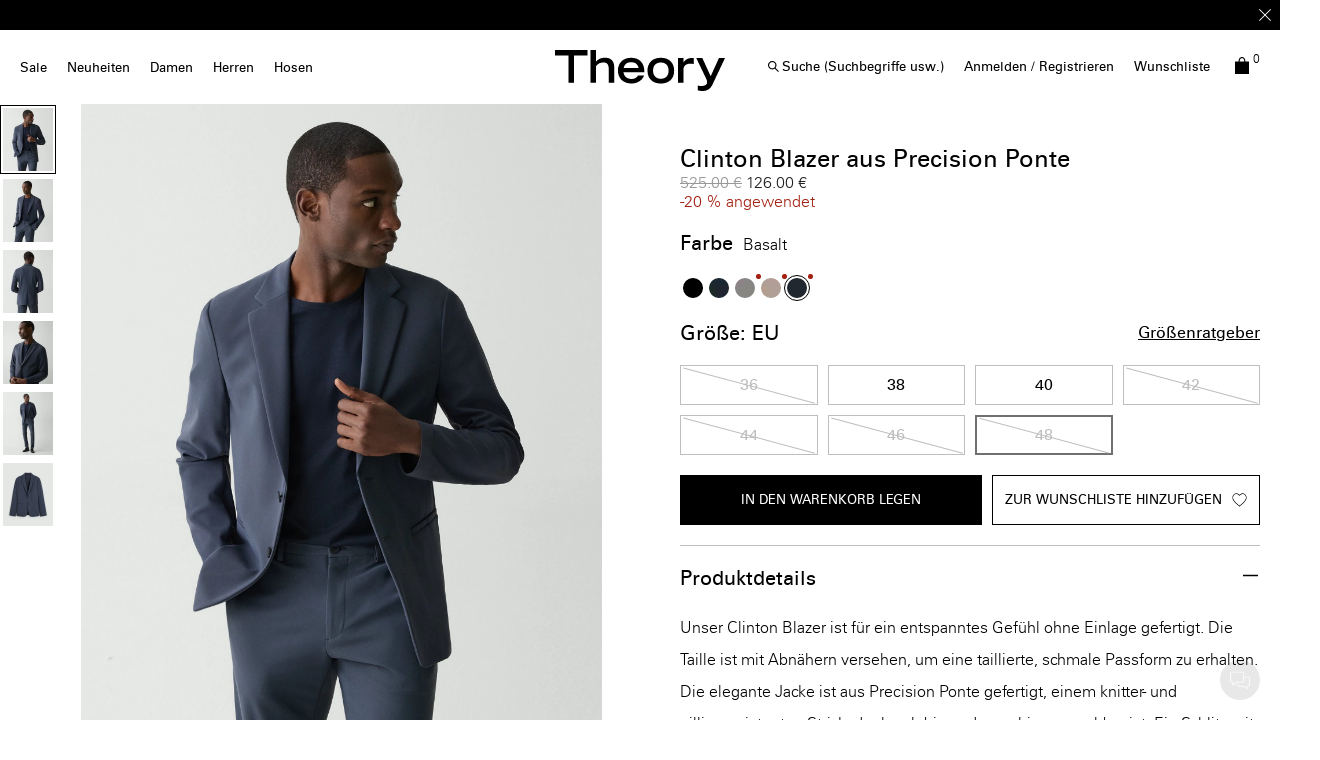

--- FILE ---
content_type: text/html;charset=UTF-8
request_url: https://eu.theory.com/herren/letzte-chance/clinton-blazer-aus-precision-ponte/L0197101_Y2Y.html?lang=de_DE&dwvar_L0197101__Y2Y_color=Y2Y&dwvar_L0197101__Y2Y_size=48
body_size: 39702
content:
<!DOCTYPE html>
<html lang="de">
<head>
<!--[if gt IE 9]><!-->


    <script type="text/javascript" src="https://eu.theory.com/assets/07345177f9079dc80976079307338691900112434e5"  ></script><script type="text/javascript" src="/kuyroeht.js"></script>



<script defer type="text/javascript">
    

window.preferences = {"isProduction":true,"GTM_ENABLED":true,"GTM_DataLayerID":"dataLayer","GTM_SNIPPET":"%3C%21--%20Google%20Tag%20Manager%20--%3E%0A%3Cscript%3E%28function%28w%2Cd%2Cs%2Cl%2Ci%29%7Bw%5Bl%5D%3Dw%5Bl%5D%7C%7C%5B%5D%3Bw%5Bl%5D.push%28%7B%27gtm.start%27%3A%0Anew%20Date%28%29.getTime%28%29%2Cevent%3A%27gtm.js%27%7D%29%3Bvar%20f%3Dd.getElementsByTagName%28s%29%5B0%5D%2C%0Aj%3Dd.createElement%28s%29%2Cdl%3Dl%21%3D%27dataLayer%27%3F%27%26l%3D%27+l%3A%27%27%3Bj.async%3Dtrue%3Bj.src%3D%0A%27https%3A//www.googletagmanager.com/gtm.js%3Fid%3D%27+i+dl%3Bf.parentNode.insertBefore%28j%2Cf%29%3B%0A%7D%29%28window%2Cdocument%2C%27script%27%2C%27dataLayer%27%2C%27GTM-MGSZX26%27%29%3B%3C/script%3E%0A%3C%21--%20End%20Google%20Tag%20Manager%20--%3E%0A%0A%3C%21--%20Google%20Tag%20Manager%20%28noscript%29%20--%3E%0A%3Cnoscript%3E%3Ciframe%20src%3D%22https%3A//www.googletagmanager.com/ns.html%3Fid%3DGTM-MGSZX26%22%0Aheight%3D%220%22%20width%3D%220%22%20style%3D%22display%3Anone%3Bvisibility%3Ahidden%22%3E%3C/iframe%3E%3C/noscript%3E%0A%3C%21--%20End%20Google%20Tag%20Manager%20%28noscript%29%20--%3E","DEFAULT_COUNTRY_CODE":"BE","LOQATE_ENABLED":false,"GOOGLE_API_KEY":"AIzaSyCVVJvo8twIyy1dOdecLiqNy1crclNdBEE","DONATION_ENABLED":false,"COLORADO_TAX_ENABLED":false,"ENABLED_COOKIE_CONSENT":true,"COOKIE_CONSENT_EXP":0,"LISTING_INFINITE_SCROLL":true,"POPUP_DELAY":0,"EXP_DAYS":30,"POPUP_CHECKBOX":true,"CURRENT_SITE":"theory_eu","TW_CHECK_AVAILABILITY":false,"KLARNA_ENABLED":true,"ENABLE_PDP_LAZY_LOAD":false,"EXTENDED_SHIPPING_SEL":true,"ENABLE_GUEST_WISHLIST":true,"DEFAULTTIPSAMOUNT":5,"ENABLE_PMETHODS_LIST_UPDATE":true,"LISTRAK_SCA_ENABLED":false,"AFFIRM_ENABLED":false,"FINAL_SALE_MESSAGE_DISABLED":true,"ADYEN_ENABLED":true,"MIN_CHARS_SEARCH":3,"SW_RUNTIME_URLS_TO_CACHE":[],"SW_RUNTIME_URL":null,"RISKIFIED_DOMAIN":"eu.theory.com","HIDE_USER_INFO_DATALAYER":true,"ZETA_SEGMENTATION_LIST_ID":"518474"};
window.urls = {"staticPath":"/on/demandware.static/Sites-theory_eu-Site/-/de_DE/v1769118978226/","storeDetails":"/storedetail/?lang=de_DE","findStores":"/storelocator/?lang=de_DE","showPrimary":"/on/demandware.store/Sites-theory_eu-Site/de_DE/PopupManager-Show","submitPopupForm":"/on/demandware.store/Sites-theory_eu-Site/de_DE/PopupManager-Submit","setPaymentType":"/on/demandware.store/Sites-theory_eu-Site/de_DE/CheckoutServices-SetPaymentType","teamworkCheckItemsAvailability":"/on/demandware.store/Sites-theory_eu-Site/de_DE/Cart-CheckItemsAvailability","klarnaExpressCheckout":"/on/demandware.store/Sites-theory_eu-Site/de_DE/Klarna-ExpressCheckout","getPaymentMethods":"/on/demandware.store/Sites-theory_eu-Site/de_DE/Checkout-GetPaymentMethods","adyenGetPaymentMethods":"/on/demandware.store/Sites-theory_eu-Site/de_DE/Adyen-GetPaymentMethods","listrakScaRender":"/on/demandware.store/Sites-theory_eu-Site/de_DE/ltkSendSca-RenderSca","showAvailableStores":"/on/demandware.store/Sites-theory_eu-Site/de_DE/StoreInventory-ShowAvailableStores","productPage":"/product/?lang=de_DE","cartPage":"https://eu.theory.com/cart/?lang=de_DE","wishlistButtons":"/on/demandware.store/Sites-theory_eu-Site/de_DE/Wishlist-ShowWishlistButtonsJSON"};
window.resources = {"MAPMARKERIMAGE":"/on/demandware.static/Sites-theory_eu-Site/-/de_DE/v1769118978226/images/mapMarker.png","CLUSTERIMAGE":"/on/demandware.static/Sites-theory_eu-Site/-/default/dw7e4afe75/images/storelocator/cluster.png","GET_DIRECTIONS_FROM":"Wegbeschreibung erhalten:","STORELOCATOR_MORE_DETAILS":"Mehr Details","STORELOCATOR_CITY_POSTAL":"Stadt, Postleitzahl, ...","START_SHOPPING":"Mit dem Einkaufen beginnen","FREE_LABEL":"Kostenlos","SHIPPING_METHOD_SEPARATOR":":","SERVER_ERROR":"global.servererror","FOOTER_ERROR_MSG_EMAILEMPTY":"Dies ist ein Pflichtfeld.","FOOTER_ERROR_MSG_EMAIL":"Bitte geben Sie eine gültige E-Mail-Adresse ein.","CURRENCY_SYMBOL":"€","INVALID_ADDRESS":"This address is not available for shipping","QUICKADD_SELECTSIZE":"Grösse auswählen","PAST_CANCELLATION_WINDOW":"Bereits stornierte Bestellungen","NOTIFICATION_ALERT_SAVE":"Your changes have been saved!","WARDROBE_SELECTSIZE":"US Größe","MINICART_SIZE":"Grösse","ADD_TO_BAG":"In den Warenkorb legen","CHINESE_CHARS_ERROR":"Im Moment können wir keine nicht-englischen Zeichen akzeptieren. Bitte verwenden Sie englische Zeichen, um fortzufahren","CART_COUNT_0":"0 Artikel im Warenkorb","VIEW_MORE":"Mehr Anzeigen","VIEW_LESS":"Weniger Anzeigen"};
window.siteSettings = {"SHIPPING_RESTRICTION":false,"SAMEDAYDELIVERY":false};

</script>



<script defer type="text/javascript" src="/on/demandware.static/Sites-theory_eu-Site/-/de_DE/v1769118978226/js/main.js"></script>

    <script defer type="text/javascript" src="/on/demandware.static/Sites-theory_eu-Site/-/de_DE/v1769118978226/js/productDetailRedesign.js"></script>

    <script defer type="text/javascript" src="/on/demandware.static/Sites-theory_eu-Site/-/de_DE/v1769118978226/js/productCarousel.js"></script>

    <script defer type="text/javascript" src="/on/demandware.static/Sites-theory_eu-Site/-/de_DE/v1769118978226/js/sizeGuidePDP.js"></script>


<script type="text/javascript" src="https://appleid.cdn-apple.com/appleauth/static/jsapi/appleid/1/en_US/appleid.auth.js"></script>

<!--<![endif]-->
<meta charset=UTF-8 />

<meta http-equiv="x-ua-compatible" content="ie=edge" />

<meta name="viewport" content="width=device-width, initial-scale=1, maximum-scale=3, user-scalable=no" />





    <title>
        
            Clinton Blazer aus Precision Ponte | Theory
        
    </title>


<meta name="description" content="The Clinton Blazer in Precision Ponte is semi-constructed for a relaxed feel with a darted waist to maintain a tailored fit. Crafted from a wrinkle-resistant, quick-drying knit with UV protection, this jacket offers comfort and polish. Its honeycomb structure allows airflow, making it ideal for year-round wear."/>
<meta name="keywords" content="CLINTON DPK W | Clinton Blazer aus Precision Ponte | Clinton blazer, men&rsquo;s knit blazer, Theory Precision Ponte, wrinkle-resistant jacket, tailored knitwear, modern menswear | Theory EU"/>



    
        <meta property="og:image" content="https://ak-media.theory.com/i/theory/TH_L0197101_Y2Y_L0?"/>
    

    
        <meta property="og:image:alt" content="Clinton Blazer aus Precision Ponte"/>
    

    
        <meta property="og:type" content="website"/>
    

    
        <meta property="twitter:card" content="summary"/>
    

    
        <meta property="og:site_name" content="Theory EU"/>
    

    
        <meta property="og:title" content="Clinton Blazer aus Precision Ponte | Theory"/>
    

    
        <meta property="og:description" content="Clinton Blazer aus Precision Ponte | Theory EU"/>
    

    
        <meta name="twitter:creator" content="@Theory__"/>
    

    
        <meta name="facebook-domain-verification" content="4qefydgf50qa1w0s8puffjocy9nlz5"/>
    

    
        <meta name="twitter:site" content="@Theory__"/>
    

    
        <meta property="og:locale" content="de_DE"/>
    



    <meta property="og:url" content="https://eu.theory.com/herren/letzte-chance/clinton-blazer-aus-precision-ponte/L0197101_Y2Y.html?lang=de_DE">







<link rel="shortcut icon" type="image/x-icon" href="/on/demandware.static/Sites-theory_eu-Site/-/default/dwdcc3e48d/images/favicons/favicon2.ico" />
<link rel="apple-touch-icon" sizes="180x180" href="/on/demandware.static/Sites-theory_eu-Site/-/default/dw0d502699/images/favicons/apple-touch-icon.png"/>
<link rel="icon" type="image/png" sizes="32x32" href="/on/demandware.static/Sites-theory_eu-Site/-/default/dw151c4012/images/favicons/favicon-32x32.png"/>
<link rel="icon" type="image/png" sizes="16x16" href="/on/demandware.static/Sites-theory_eu-Site/-/default/dw5c590abe/images/favicons/favicon-16x16.png"/>

<link rel="stylesheet" href="/on/demandware.static/Sites-theory_eu-Site/-/de_DE/v1769118978226/css/global.css" />


    <link rel="stylesheet" href="/on/demandware.static/Sites-theory_eu-Site/-/de_DE/v1769118978226/css/product/detailRedesign.css" />




    <script src="https://rapid-cdn.yottaa.com/rapid/lib/Yo08npoy_0qVUQ.js"></script><script>Yo.serviceWorker.manage();</script>














<link rel="alternate" hreflang="en-hk" href="https://hk.theory.com/men/blazers-and-jackets/clinton-blazer-in-precision-ponte/L0197101_Y2Y.html" />

<link rel="alternate" hreflang="en-au" href="https://au.theory.com/men/blazers-and-jackets/clinton-blazer-in-precision-ponte/L0197101_Y2Y.html" />

<link rel="alternate" hreflang="en-sg" href="https://sg.theory.com/men/blazers-and-jackets/clinton-blazer-in-precision-ponte/L0197101_Y2Y.html" />

<link rel="alternate" hreflang="en-tw" href="https://tw.theory.com/men/blazers-and-jackets/clinton-blazer-in-precision-ponte/L0197101_Y2Y.html" />

<link rel="alternate" hreflang="en-gb" href="https://uk.theory.com/men/sale/clinton-blazer-in-precision-ponte/L0197101_Y2Y.html?lang=en_GB" />

<link rel="alternate" hreflang="en-be" href="https://eu.theory.com/men/sale/clinton-blazer-in-precision-ponte/L0197101_Y2Y.html?lang=en_BE" />

<link rel="alternate" hreflang="fr-fr" href="https://eu.theory.com/hommes/les-soldes/blazer-clinton-en-precision-ponte/L0197101_Y2Y.html?lang=fr_FR" />

<link rel="alternate" hreflang="en-cz" href="https://eu.theory.com/men/sale/clinton-blazer-in-precision-ponte/L0197101_Y2Y.html?lang=en_CZ" />

<link rel="alternate" hreflang="de" href="https://eu.theory.com/men/letzte-chance-f%C3%BCr-herren/clinton-blazer-in-precision-ponte/L0197101_Y2Y.html?lang=de" />

<link rel="alternate" hreflang="de-de" href="https://eu.theory.com/herren/letzte-chance/clinton-blazer-aus-precision-ponte/L0197101_Y2Y.html?lang=de_DE" />

<link rel="alternate" hreflang="en-nl" href="https://eu.theory.com/men/sale/clinton-blazer-in-precision-ponte/L0197101_Y2Y.html?lang=en_NL" />

<link rel="alternate" hreflang="en-ro" href="https://eu.theory.com/men/sale/clinton-blazer-in-precision-ponte/L0197101_Y2Y.html?lang=en_RO" />

<link rel="alternate" hreflang="en-pl" href="https://eu.theory.com/men/sale/clinton-blazer-in-precision-ponte/L0197101_Y2Y.html?lang=en_PL" />

<link rel="alternate" hreflang="it-it" href="https://eu.theory.com/men/sale/clinton-blazer-in-precision-ponte/L0197101_Y2Y.html?lang=it_IT" />

<link rel="alternate" hreflang="en-bg" href="https://eu.theory.com/men/sale/clinton-blazer-in-precision-ponte/L0197101_Y2Y.html?lang=en_BG" />

<link rel="alternate" hreflang="en-pt" href="https://eu.theory.com/men/sale/clinton-blazer-in-precision-ponte/L0197101_Y2Y.html?lang=en_PT" />

<link rel="alternate" hreflang="en-fi" href="https://eu.theory.com/men/sale/clinton-blazer-in-precision-ponte/L0197101_Y2Y.html?lang=en_FI" />

<link rel="alternate" hreflang="en-mt" href="https://eu.theory.com/men/sale/clinton-blazer-in-precision-ponte/L0197101_Y2Y.html?lang=en_MT" />

<link rel="alternate" hreflang="en-es" href="https://eu.theory.com/men/sale/clinton-blazer-in-precision-ponte/L0197101_Y2Y.html?lang=en_ES" />

<link rel="alternate" hreflang="en-gr" href="https://eu.theory.com/men/sale/clinton-blazer-in-precision-ponte/L0197101_Y2Y.html?lang=en_GR" />

<link rel="alternate" hreflang="en-it" href="https://eu.theory.com/men/sale/clinton-blazer-in-precision-ponte/L0197101_Y2Y.html?lang=en_IT" />

<link rel="alternate" hreflang="en-cy" href="https://eu.theory.com/men/sale/clinton-blazer-in-precision-ponte/L0197101_Y2Y.html?lang=en_CY" />

<link rel="alternate" hreflang="en-at" href="https://eu.theory.com/men/sale/clinton-blazer-in-precision-ponte/L0197101_Y2Y.html?lang=en_AT" />

<link rel="alternate" hreflang="en-sk" href="https://eu.theory.com/men/sale/clinton-blazer-in-precision-ponte/L0197101_Y2Y.html?lang=en_SK" />

<link rel="alternate" hreflang="en-ie" href="https://eu.theory.com/men/sale/clinton-blazer-in-precision-ponte/L0197101_Y2Y.html?lang=en_IE" />

<link rel="alternate" hreflang="en-ee" href="https://eu.theory.com/men/sale/clinton-blazer-in-precision-ponte/L0197101_Y2Y.html?lang=en_EE" />

<link rel="alternate" hreflang="en-hr" href="https://eu.theory.com/men/sale/clinton-blazer-in-precision-ponte/L0197101_Y2Y.html?lang=en_HR" />

<link rel="alternate" hreflang="en-lv" href="https://eu.theory.com/men/sale/clinton-blazer-in-precision-ponte/L0197101_Y2Y.html?lang=en_LV" />

<link rel="alternate" hreflang="en-lu" href="https://eu.theory.com/men/sale/clinton-blazer-in-precision-ponte/L0197101_Y2Y.html?lang=en_LU" />

<link rel="alternate" hreflang="en-lt" href="https://eu.theory.com/men/sale/clinton-blazer-in-precision-ponte/L0197101_Y2Y.html?lang=en_LT" />

<link rel="alternate" hreflang="en-dk" href="https://eu.theory.com/men/sale/clinton-blazer-in-precision-ponte/L0197101_Y2Y.html?lang=en_DK" />

<link rel="alternate" hreflang="fr" href="https://eu.theory.com/men/derni%C3%A8re-chance-pour-homme/clinton-blazer-in-precision-ponte/L0197101_Y2Y.html?lang=fr" />

<link rel="alternate" hreflang="en-hu" href="https://eu.theory.com/men/sale/clinton-blazer-in-precision-ponte/L0197101_Y2Y.html?lang=en_HU" />

<link rel="alternate" hreflang="es-es" href="https://eu.theory.com/men/sale/clinton-blazer-in-precision-ponte/L0197101_Y2Y.html?lang=es_ES" />

<link rel="alternate" hreflang="en-se" href="https://eu.theory.com/men/sale/clinton-blazer-in-precision-ponte/L0197101_Y2Y.html?lang=en_SE" />

<link rel="alternate" hreflang="en-si" href="https://eu.theory.com/men/sale/clinton-blazer-in-precision-ponte/L0197101_Y2Y.html?lang=en_SI" />

<link rel="alternate" hreflang="x-default" href="https://www.theory.com/men/blazers-and-jackets/clinton-blazer-in-precision-ponte/L0197101_Y2Y.html" />

<link rel="alternate" hreflang="en-us" href="https://www.theory.com/men/blazers-and-jackets/clinton-blazer-in-precision-ponte/L0197101_Y2Y.html" />





    <span id="riskified-session" data-session-id="fa31ffffb957cb17b9d61a1fab38752c7d427105b9a27973c7bfbebae12263c2" class="d-none"></span>



<meta name="appleid-signin-client-id" content="com.theory.eu"/>
<meta name="appleid-signin-scope" content="name email"/>
<meta name="appleid-signin-redirect-uri" content="https://eu.theory.com/oauthreentryapple"/>
<meta name="appleid-signin-state" content="https://eu.theory.com/herren/letzte-chance/clinton-blazer-aus-precision-ponte/L0197101_Y2Y.html?lang=de_DE"/>


<link rel="canonical" href="https://eu.theory.com/herren/letzte-chance/clinton-blazer-aus-precision-ponte/L0197101_Y2Y.html?lang=de_DE"/>

<script type="text/javascript">//<!--
/* <![CDATA[ (head-active_data.js) */
var dw = (window.dw || {});
dw.ac = {
    _analytics: null,
    _events: [],
    _category: "",
    _searchData: "",
    _anact: "",
    _anact_nohit_tag: "",
    _analytics_enabled: "true",
    _timeZone: "Europe/London",
    _capture: function(configs) {
        if (Object.prototype.toString.call(configs) === "[object Array]") {
            configs.forEach(captureObject);
            return;
        }
        dw.ac._events.push(configs);
    },
	capture: function() { 
		dw.ac._capture(arguments);
		// send to CQ as well:
		if (window.CQuotient) {
			window.CQuotient.trackEventsFromAC(arguments);
		}
	},
    EV_PRD_SEARCHHIT: "searchhit",
    EV_PRD_DETAIL: "detail",
    EV_PRD_RECOMMENDATION: "recommendation",
    EV_PRD_SETPRODUCT: "setproduct",
    applyContext: function(context) {
        if (typeof context === "object" && context.hasOwnProperty("category")) {
        	dw.ac._category = context.category;
        }
        if (typeof context === "object" && context.hasOwnProperty("searchData")) {
        	dw.ac._searchData = context.searchData;
        }
    },
    setDWAnalytics: function(analytics) {
        dw.ac._analytics = analytics;
    },
    eventsIsEmpty: function() {
        return 0 == dw.ac._events.length;
    }
};
/* ]]> */
// -->
</script>
<script type="text/javascript">//<!--
/* <![CDATA[ (head-cquotient.js) */
var CQuotient = window.CQuotient = {};
CQuotient.clientId = 'aado-theory_eu';
CQuotient.realm = 'AADO';
CQuotient.siteId = 'theory_eu';
CQuotient.instanceType = 'prd';
CQuotient.locale = 'de_DE';
CQuotient.fbPixelId = '__UNKNOWN__';
CQuotient.activities = [];
CQuotient.cqcid='';
CQuotient.cquid='';
CQuotient.cqeid='';
CQuotient.cqlid='';
CQuotient.apiHost='api.cquotient.com';
/* Turn this on to test against Staging Einstein */
/* CQuotient.useTest= true; */
CQuotient.useTest = ('true' === 'false');
CQuotient.initFromCookies = function () {
	var ca = document.cookie.split(';');
	for(var i=0;i < ca.length;i++) {
	  var c = ca[i];
	  while (c.charAt(0)==' ') c = c.substring(1,c.length);
	  if (c.indexOf('cqcid=') == 0) {
		CQuotient.cqcid=c.substring('cqcid='.length,c.length);
	  } else if (c.indexOf('cquid=') == 0) {
		  var value = c.substring('cquid='.length,c.length);
		  if (value) {
		  	var split_value = value.split("|", 3);
		  	if (split_value.length > 0) {
			  CQuotient.cquid=split_value[0];
		  	}
		  	if (split_value.length > 1) {
			  CQuotient.cqeid=split_value[1];
		  	}
		  	if (split_value.length > 2) {
			  CQuotient.cqlid=split_value[2];
		  	}
		  }
	  }
	}
}
CQuotient.getCQCookieId = function () {
	if(window.CQuotient.cqcid == '')
		window.CQuotient.initFromCookies();
	return window.CQuotient.cqcid;
};
CQuotient.getCQUserId = function () {
	if(window.CQuotient.cquid == '')
		window.CQuotient.initFromCookies();
	return window.CQuotient.cquid;
};
CQuotient.getCQHashedEmail = function () {
	if(window.CQuotient.cqeid == '')
		window.CQuotient.initFromCookies();
	return window.CQuotient.cqeid;
};
CQuotient.getCQHashedLogin = function () {
	if(window.CQuotient.cqlid == '')
		window.CQuotient.initFromCookies();
	return window.CQuotient.cqlid;
};
CQuotient.trackEventsFromAC = function (/* Object or Array */ events) {
try {
	if (Object.prototype.toString.call(events) === "[object Array]") {
		events.forEach(_trackASingleCQEvent);
	} else {
		CQuotient._trackASingleCQEvent(events);
	}
} catch(err) {}
};
CQuotient._trackASingleCQEvent = function ( /* Object */ event) {
	if (event && event.id) {
		if (event.type === dw.ac.EV_PRD_DETAIL) {
			CQuotient.trackViewProduct( {id:'', alt_id: event.id, type: 'raw_sku'} );
		} // not handling the other dw.ac.* events currently
	}
};
CQuotient.trackViewProduct = function(/* Object */ cqParamData){
	var cq_params = {};
	cq_params.cookieId = CQuotient.getCQCookieId();
	cq_params.userId = CQuotient.getCQUserId();
	cq_params.emailId = CQuotient.getCQHashedEmail();
	cq_params.loginId = CQuotient.getCQHashedLogin();
	cq_params.product = cqParamData.product;
	cq_params.realm = cqParamData.realm;
	cq_params.siteId = cqParamData.siteId;
	cq_params.instanceType = cqParamData.instanceType;
	cq_params.locale = CQuotient.locale;
	
	if(CQuotient.sendActivity) {
		CQuotient.sendActivity(CQuotient.clientId, 'viewProduct', cq_params);
	} else {
		CQuotient.activities.push({activityType: 'viewProduct', parameters: cq_params});
	}
};
/* ]]> */
// -->
</script>
<!-- Demandware Apple Pay -->

<style type="text/css">ISAPPLEPAY{display:inline}.dw-apple-pay-button,.dw-apple-pay-button:hover,.dw-apple-pay-button:active{background-color:black;background-image:-webkit-named-image(apple-pay-logo-white);background-position:50% 50%;background-repeat:no-repeat;background-size:75% 60%;border-radius:5px;border:1px solid black;box-sizing:border-box;margin:5px auto;min-height:30px;min-width:100px;padding:0}
.dw-apple-pay-button:after{content:'Apple Pay';visibility:hidden}.dw-apple-pay-button.dw-apple-pay-logo-white{background-color:white;border-color:white;background-image:-webkit-named-image(apple-pay-logo-black);color:black}.dw-apple-pay-button.dw-apple-pay-logo-white.dw-apple-pay-border{border-color:black}</style>




<script>(window.BOOMR_mq=window.BOOMR_mq||[]).push(["addVar",{"rua.upush":"false","rua.cpush":"false","rua.upre":"false","rua.cpre":"true","rua.uprl":"false","rua.cprl":"false","rua.cprf":"false","rua.trans":"SJ-dae868ef-cdfb-4d0a-9637-a0fba711fc5c","rua.cook":"true","rua.ims":"false","rua.ufprl":"false","rua.cfprl":"false","rua.isuxp":"false","rua.texp":"norulematch","rua.ceh":"false","rua.ueh":"false","rua.ieh.st":"0"}]);</script>
                              <script>!function(a){var e="https://s.go-mpulse.net/boomerang/",t="addEventListener";if("False"=="True")a.BOOMR_config=a.BOOMR_config||{},a.BOOMR_config.PageParams=a.BOOMR_config.PageParams||{},a.BOOMR_config.PageParams.pci=!0,e="https://s2.go-mpulse.net/boomerang/";if(window.BOOMR_API_key="N5BZA-Q2ZDH-VY89P-FVRUU-NY5LZ",function(){function n(e){a.BOOMR_onload=e&&e.timeStamp||(new Date).getTime()}if(!a.BOOMR||!a.BOOMR.version&&!a.BOOMR.snippetExecuted){a.BOOMR=a.BOOMR||{},a.BOOMR.snippetExecuted=!0;var i,_,o,r=document.createElement("iframe");if(a[t])a[t]("load",n,!1);else if(a.attachEvent)a.attachEvent("onload",n);r.src="javascript:void(0)",r.title="",r.role="presentation",(r.frameElement||r).style.cssText="width:0;height:0;border:0;display:none;",o=document.getElementsByTagName("script")[0],o.parentNode.insertBefore(r,o);try{_=r.contentWindow.document}catch(O){i=document.domain,r.src="javascript:var d=document.open();d.domain='"+i+"';void(0);",_=r.contentWindow.document}_.open()._l=function(){var a=this.createElement("script");if(i)this.domain=i;a.id="boomr-if-as",a.src=e+"N5BZA-Q2ZDH-VY89P-FVRUU-NY5LZ",BOOMR_lstart=(new Date).getTime(),this.body.appendChild(a)},_.write("<bo"+'dy onload="document._l();">'),_.close()}}(),"".length>0)if(a&&"performance"in a&&a.performance&&"function"==typeof a.performance.setResourceTimingBufferSize)a.performance.setResourceTimingBufferSize();!function(){if(BOOMR=a.BOOMR||{},BOOMR.plugins=BOOMR.plugins||{},!BOOMR.plugins.AK){var e="true"=="true"?1:0,t="cookiepresent",n="amhiikqx2kakw2lsw5jq-f-4349ef95e-clientnsv4-s.akamaihd.net",i="false"=="true"?2:1,_={"ak.v":"39","ak.cp":"1244919","ak.ai":parseInt("748013",10),"ak.ol":"0","ak.cr":10,"ak.ipv":4,"ak.proto":"h2","ak.rid":"69929","ak.r":47358,"ak.a2":e,"ak.m":"a","ak.n":"essl","ak.bpcip":"3.14.132.0","ak.cport":45774,"ak.gh":"23.208.24.228","ak.quicv":"","ak.tlsv":"tls1.3","ak.0rtt":"","ak.0rtt.ed":"","ak.csrc":"-","ak.acc":"","ak.t":"1769125715","ak.ak":"hOBiQwZUYzCg5VSAfCLimQ==o4hfjx8Kev0hvEhIcpN0pwwvEYuoszRQqV91kRGWZXqlvR2hdwBibP7YQuCaamwd1x5pOLess2HL+/xMF653K9N0o5c3aEZJIJ86R6SFKlhkEyACUMNOlZjq0K1kc0gpT0ngCrkGiABM+fedC8qbMakOlfUKOuMBwc9W1+nP3Wps7A27tAtkXSZ6zRRBxCVdKuJC5N/[base64]/XEjQROhELMlHPzsQcOE=","ak.pv":"16","ak.dpoabenc":"","ak.tf":i};if(""!==t)_["ak.ruds"]=t;var o={i:!1,av:function(e){var t="http.initiator";if(e&&(!e[t]||"spa_hard"===e[t]))_["ak.feo"]=void 0!==a.aFeoApplied?1:0,BOOMR.addVar(_)},rv:function(){var a=["ak.bpcip","ak.cport","ak.cr","ak.csrc","ak.gh","ak.ipv","ak.m","ak.n","ak.ol","ak.proto","ak.quicv","ak.tlsv","ak.0rtt","ak.0rtt.ed","ak.r","ak.acc","ak.t","ak.tf"];BOOMR.removeVar(a)}};BOOMR.plugins.AK={akVars:_,akDNSPreFetchDomain:n,init:function(){if(!o.i){var a=BOOMR.subscribe;a("before_beacon",o.av,null,null),a("onbeacon",o.rv,null,null),o.i=!0}return this},is_complete:function(){return!0}}}}()}(window);</script></head>
<body
class="page-body page-product"
style="
--pageBgColor: white;
--pageTextColor: black;
--promoBannerBgColor: black;
--headerBgColor: white;
--headerTextColor: black;
"
>

<div class="page-content">
<div class="page " data-action="Product-Show" data-querystring="dwvar_L0197101__Y2Y_color=Y2Y&amp;dwvar_L0197101__Y2Y_size=48&amp;lang=de_DE&amp;pid=L0197101_Y2Y">



<script type="text/javascript" src="/on/demandware.static/Sites-theory_eu-Site/-/de_DE/v1769118978226/js/nonGEparamsCleanUp.js" /></script>






    <div class="d-none">
        <a href="#maincontent" class="skip" aria-label="Zum Hauptinhalt wechseln">Zum Hauptinhalt wechseln</a>
<a href="#footercontent" class="skip" aria-label="Zum Inhalt der Fu&szlig;zeile wechseln">Zum Inhalt der Fu&szlig;zeile wechseln</a>
    </div>
    
        






























<header class="page_header pd-header sticky js-sticky-top">
    
        <div class="header-banner slide-up d-none">
            

    








<div class="header-banner">
<div class="experience-region experience-headerbanner"><div class="experience-component experience-assets-rotatorBanner">
<div class="js-dl-element w-100" data-dllocation="">
    <div class="d-flex justify-content-center w-100">
        <div class="content w-100">
            
                <div class="row text-center rotationBanner js-rotator-banner" data-fadespeed="1000" data-pausespeed="5000">
                    <div class="js-rotator-container"><div class="experience-component experience-assets-texttile"><div class="richtext js-dl-element" style="" data-dllocation="">
    <p><strong>SALE: Extra -20 % Rabatt. </strong>Nur für kurze Zeit -<strong> </strong><a href="https://eu.theory.com/damen/letzte-chance/?lang=de_DE" target="_self" data-link-type="category" data-link-label="Sale" data-category-id="womens-sale-view-all" data-category-catalog-id="site-theory-eu"><strong>SHOPPE DAMEN</strong></a><strong> </strong>| <a href="https://eu.theory.com/herren/letzte-chance/?lang=de_DE" target="_self" data-link-type="category" data-link-label="Sale" data-category-id="mens-sale-view-all" data-category-catalog-id="site-theory-eu"><strong>SHOPPE HERREN</strong></a></p>
</div>
</div><div class="experience-component experience-assets-texttile"><div class="richtext js-dl-element" style="" data-dllocation="">
    <p>-15% auf Ihren erst Bestellung - <a href="/welcome-eu.html?lang=de_DE&amp;announcement-bar=link" target="_self" data-link-type="external" data-link-label="/welcome-eu.html?lang=de_DE&amp;announcement-bar=link"><strong>ABONNIEREN</strong></a></p>
</div>
</div><div class="experience-component experience-assets-texttile"><div class="richtext js-dl-element" style="" data-dllocation="">
    <p><a data-link-label="/shipping-eu.html?lang=de_DE&amp;announcement-bar=link" data-link-type="external" target="_self" href="/shipping-eu.html?lang=de_DE&amp;announcement-bar=link">Kostenlose Lieferung</a> &amp; <a data-link-label="/returns-exchanges.html?announcement-bar=link&amp;lang=de_DE" data-link-type="external" target="_self" href="/returns-exchanges.html?announcement-bar=link&amp;lang=de_DE">umtauschrichtlinien</a> auf alle Bestellungen*</p>
</div>
</div></div>
                </div>
            
            
                <div class="close-button" >
                    <button type="button" class="close icon-close-x-two-lines" aria-label="Close"></button>
                </div>
            
        </div>
    </div>
</div>
</div></div>
</div>







        </div>
    

    
    <nav role="navigation" class=" pd-navigation">
        <div class="header container-fluid">
            <div class="row">
                <div class="col-12 d-xl-flex header-col">
                    <div class="main-menu desktopNav navbar-toggleable-sm menu-toggleable-left multilevel-dropdown " id="navbar-collapse">
                        




    <ul class="nav navbar-nav desktoplive"><li class="nav-item dropdown">
    
        <a class="nav-link  dropdown-toggle top-level hover-help " href="/womens-sale-view-all/?lang=de_DE" data-name="Sale"  data-toggle="dropdown" >Sale <div class="after"></div></a>
    
    
        <div class="close-menu">
            <div class="back">
            Zur&uuml;ck
            </div>
        </div>
        <div class="megaflyout dropdown-menu justify-content-between flyout-animation banners-2">
            <div class="menu-list-tile"></div>
            <ul class="menu-list d-xl-flex"><li class="nav-item dropdown">
    
        <span class="staticItem   highlight level1" data-name="Damen">Damen</span>
    
    <ul class="inline-menu"><li class="inline-menu-item">
    
        <a class="dopdown-link   " href="/womens-sale-view-all/?lang=de_DE" data-toggle="dropdown" data-name="Alle Anzeigen">Alle Anzeigen</a>
    
    <ul class="inline-menu"></ul>

</li></ul>

</li><li class="nav-item dropdown">
    
        <span class="staticItem   highlight level1" data-name="Herren">Herren</span>
    
    <ul class="inline-menu"><li class="inline-menu-item">
    
        <a class="dopdown-link   " href="/mens-sale-view-all/?lang=de_DE" data-toggle="dropdown" data-name="Alle Anzeigen">Alle Anzeigen</a>
    
    <ul class="inline-menu"></ul>

</li></ul>

</li></ul>
            <ul class="menu-list d-flex nav-promo-banners"><li class="nav-banner"><div class="mediaContainer js-dl-element   " data-name="Women's Sale" data-dllocation="" >
    
        <a class="mediaContainer-abs-link" href="/womens-sale-view-all/?lang=de_DE"></a>
    

    

    
    
    
        <div class="mediaImage ">
            <picture style="">
                <source srcset="https://ak-media.theory.com/i/theory/DE-SALE-60-V3?$mediaMobile$ 640w, https://ak-media.theory.com/i/theory/DE-SALE-60-V3?$mediaMobileLarge$ 768w, https://ak-media.theory.com/i/theory/DE-SALE-60-V3?$mediaTablet$ 1024w, https://ak-media.theory.com/i/theory/DE-SALE-60-V3?$mediaDesktop$ 1366w, " media="(max-width: 1023px)" width=670 height=890 />
                <source srcset="https://ak-media.theory.com/i/theory/DE-SALE-60-V3?$mediaDesktopLarge$ 1600w, https://ak-media.theory.com/i/theory/DE-SALE-60-V3?$media$ " width=1600 height=840 />
                <img
                    class="primary-img"
                    src="[data-uri]"
                    alt=""
                    loading=lazy />
            </picture>
        </div>
    
    
        <div class="mediaContentContainer leftCTA">
            <div class="mediaContent text_under content_left text_black textMobile_black" style="--max-width-dt: unset; --max-width-mb: unset;">
                <div class="contentWrapper ">
                    
                    <h4>Sale für Damen</h4>
                </div>
                <div class="cta_container"><div class="experience-component experience-assets-customCta">
<div class="customCta js-dl-element  customCTAf4c8d866235856afd69ca58c47" data-dllocation="">
    <a href="/womens-sale-view-all/?lang=de_DE" class="">
        <span style="--dt-font-size: 13px; --mb-font-size: 13px; text-align: center; font-family: theory-web-uweb-u !important;">Jetzt Shoppen</span>
        
    </a>
</div>


<style type="text/css">
    .customCTAf4c8d866235856afd69ca58c47 {
        color: black !important;
        background-color: transparent;
        border-color: black;
        max-width: auto;
    }

    .customCTAf4c8d866235856afd69ca58c47 a{
        color: black !important;
    }

    .customCTAf4c8d866235856afd69ca58c47 a:hover {
        color: black !important;
    }

    . {
        border-bottom: 2px solid #000000;
    }

    @media screen and (max-width: 768px) {
        .customCTAf4c8d866235856afd69ca58c47 {
            border-color: black !important;
        }

        .customCTAf4c8d866235856afd69ca58c47 a{
            color: black !important;
        }

        .customCTAf4c8d866235856afd69ca58c47 a:hover {
            color: black !important;
        }
    }
</style>
</div></div>
            </div>
        </div>
    
</div>
</li><li class="nav-banner"><div class="mediaContainer js-dl-element   " data-name="Men's Sale" data-dllocation="" >
    
        <a class="mediaContainer-abs-link" href="/mens-sale-view-all/?lang=de_DE"></a>
    

    

    
    
    
        <div class="mediaImage ">
            <picture style="">
                <source srcset="https://ak-media.theory.com/i/theory/DE-SALE-60-V3?$mediaMobile$ 640w, https://ak-media.theory.com/i/theory/DE-SALE-60-V3?$mediaMobileLarge$ 768w, https://ak-media.theory.com/i/theory/DE-SALE-60-V3?$mediaTablet$ 1024w, https://ak-media.theory.com/i/theory/DE-SALE-60-V3?$mediaDesktop$ 1366w, " media="(max-width: 1023px)" width=670 height=890 />
                <source srcset="https://ak-media.theory.com/i/theory/DE-SALE-60-V3?$mediaDesktopLarge$ 1600w, https://ak-media.theory.com/i/theory/DE-SALE-60-V3?$media$ " width=1600 height=840 />
                <img
                    class="primary-img"
                    src="[data-uri]"
                    alt=""
                    loading=lazy />
            </picture>
        </div>
    
    
        <div class="mediaContentContainer leftCTA">
            <div class="mediaContent text_under content_left text_black textMobile_black" style="--max-width-dt: unset; --max-width-mb: unset;">
                <div class="contentWrapper ">
                    
                    <h4>Sale für Herren</h4>
                </div>
                <div class="cta_container"><div class="experience-component experience-assets-customCta">
<div class="customCta js-dl-element  customCTA10d10fc5cc08aa9534cbad2b1f" data-dllocation="">
    <a href="/mens-sale-view-all/?lang=de_DE" class="">
        <span style="--dt-font-size: 13px; --mb-font-size: 13px; text-align: center; font-family: theory-web-uweb-u !important;">Jetzt Shoppen</span>
        
    </a>
</div>


<style type="text/css">
    .customCTA10d10fc5cc08aa9534cbad2b1f {
        color: black !important;
        background-color: transparent;
        border-color: black;
        max-width: auto;
    }

    .customCTA10d10fc5cc08aa9534cbad2b1f a{
        color: black !important;
    }

    .customCTA10d10fc5cc08aa9534cbad2b1f a:hover {
        color: black !important;
    }

    . {
        border-bottom: 2px solid #000000;
    }

    @media screen and (max-width: 768px) {
        .customCTA10d10fc5cc08aa9534cbad2b1f {
            border-color: black !important;
        }

        .customCTA10d10fc5cc08aa9534cbad2b1f a{
            color: black !important;
        }

        .customCTA10d10fc5cc08aa9534cbad2b1f a:hover {
            color: black !important;
        }
    }
</style>
</div></div>
            </div>
        </div>
    
</div>
</li></ul>
            <div class="menu-list-tile m-bottom"></div>
        </div>
    

</li><li class="nav-item dropdown">
    
        <a class="nav-link  dropdown-toggle top-level hover-help " href="https://eu.theory.com/damen/neuheiten/?lang=de_DE" data-name="Neuheiten"  data-toggle="dropdown" >Neuheiten <div class="after"></div></a>
    
    
        <div class="close-menu">
            <div class="back">
            Zur&uuml;ck
            </div>
        </div>
        <div class="megaflyout dropdown-menu justify-content-between flyout-animation banners-2">
            <div class="menu-list-tile"></div>
            <ul class="menu-list d-xl-flex"><li class="nav-item dropdown">
    
        <span class="staticItem   highlight level1" data-name="Damen">Damen</span>
    
    <ul class="inline-menu"><li class="inline-menu-item">
    
        <a class="dopdown-link   " href="https://eu.theory.com/damen/neuheiten/?lang=de_DE" data-toggle="dropdown" data-name="Neuheiten">Neuheiten</a>
    
    <ul class="inline-menu"></ul>

</li><li class="inline-menu-item">
    
        <a class="dopdown-link   " href="/womens-spring2026-lookbook.html?lang=de_DE" data-toggle="dropdown" data-name="Fr&uuml;hjahrs-Lookbook 2026">Fr&uuml;hjahrs-Lookbook 2026</a>
    
    <ul class="inline-menu"></ul>

</li><li class="inline-menu-item">
    
        <a class="dopdown-link   " href="/womens-eveningwear/?lang=de_DE" data-toggle="dropdown" data-name="Abendgarderobe">Abendgarderobe</a>
    
    <ul class="inline-menu"></ul>

</li><li class="inline-menu-item">
    
        <a class="dopdown-link   " href="/womens-cashmere/?lang=de_DE" data-toggle="dropdown" data-name="Der Kaschmir-Shop">Der Kaschmir-Shop</a>
    
    <ul class="inline-menu"></ul>

</li><li class="inline-menu-item">
    
        <a class="dopdown-link   " href="https://eu.theory.com/damen/theory-wardrobe/?lang=de_DE" data-toggle="dropdown" data-name="Theory Wardrobe">Theory Wardrobe</a>
    
    <ul class="inline-menu"></ul>

</li></ul>

</li><li class="nav-item dropdown">
    
        <span class="staticItem   highlight level1" data-name="Herren">Herren</span>
    
    <ul class="inline-menu"><li class="inline-menu-item">
    
        <a class="dopdown-link   " href="https://eu.theory.com/herren/neuheiten/?lang=de_DE" data-toggle="dropdown" data-name="Neuheiten">Neuheiten</a>
    
    <ul class="inline-menu"></ul>

</li><li class="inline-menu-item">
    
        <a class="dopdown-link   " href="https://eu.theory.com/herren/world-of-bilen/?lang=de_DE" data-toggle="dropdown" data-name="Die Welt von Bilen">Die Welt von Bilen</a>
    
    <ul class="inline-menu"></ul>

</li><li class="inline-menu-item">
    
        <a class="dopdown-link   " href="/mens-spring2026-lookbook.html?lang=de_DE" data-toggle="dropdown" data-name="Fr&uuml;hjahrs-Lookbook 2026">Fr&uuml;hjahrs-Lookbook 2026</a>
    
    <ul class="inline-menu"></ul>

</li><li class="inline-menu-item">
    
        <a class="dopdown-link   " href="https://eu.theory.com/herren/theory-wardrobe/?lang=de_DE" data-toggle="dropdown" data-name="Theory Wardrobe">Theory Wardrobe</a>
    
    <ul class="inline-menu"></ul>

</li></ul>

</li></ul>
            <ul class="menu-list d-flex nav-promo-banners"><li class="nav-banner"><div class="mediaContainer js-dl-element   " data-name="6.1 Women's Spring 2026 Lookbook" data-dllocation="" >
    
        <a class="mediaContainer-abs-link" href="/womens-spring2026-lookbook.html?lang=de_DE"></a>
    

    

    
    
    
        <div class="mediaImage ">
            <picture style="">
                <source srcset="https://ak-media.theory.com/i/theory/W-S26-Lookbook-Flyout?$mediaMobile$ 640w, https://ak-media.theory.com/i/theory/W-S26-Lookbook-Flyout?$mediaMobileLarge$ 768w, https://ak-media.theory.com/i/theory/W-S26-Lookbook-Flyout?$mediaTablet$ 1024w, https://ak-media.theory.com/i/theory/W-S26-Lookbook-Flyout?$mediaDesktop$ 1366w, " media="(max-width: 1023px)" width=670 height=890 />
                <source srcset="https://ak-media.theory.com/i/theory/W-S26-Lookbook-Flyout?$mediaDesktopLarge$ 1600w, https://ak-media.theory.com/i/theory/W-S26-Lookbook-Flyout?$media$ " width=1600 height=840 />
                <img
                    class="primary-img"
                    src="[data-uri]"
                    alt=""
                    loading=lazy />
            </picture>
        </div>
    
    
        <div class="mediaContentContainer leftCTA">
            <div class="mediaContent text_under content_left text_black textMobile_black" style="--max-width-dt: unset; --max-width-mb: unset;">
                <div class="contentWrapper ">
                    
                    <h4>Frühjahrs-Lookbook 2026</h4>
                </div>
                <div class="cta_container"><div class="experience-component experience-assets-customCta">
<div class="customCta js-dl-element  customCTAc21b821c5bfe6bcf061e7c9137" data-dllocation="">
    <a href="/womens-spring2026-lookbook.html?lang=de_DE" class="">
        <span style="--dt-font-size: 13px; --mb-font-size: 13px; text-align: center; font-family: theory-web-uweb-u !important;">Mehr Entdecken</span>
        
    </a>
</div>


<style type="text/css">
    .customCTAc21b821c5bfe6bcf061e7c9137 {
        color: black !important;
        background-color: transparent;
        border-color: black;
        max-width: auto;
    }

    .customCTAc21b821c5bfe6bcf061e7c9137 a{
        color: black !important;
    }

    .customCTAc21b821c5bfe6bcf061e7c9137 a:hover {
        color: black !important;
    }

    . {
        border-bottom: 2px solid #000000;
    }

    @media screen and (max-width: 768px) {
        .customCTAc21b821c5bfe6bcf061e7c9137 {
            border-color: black !important;
        }

        .customCTAc21b821c5bfe6bcf061e7c9137 a{
            color: black !important;
        }

        .customCTAc21b821c5bfe6bcf061e7c9137 a:hover {
            color: black !important;
        }
    }
</style>
</div></div>
            </div>
        </div>
    
</div>
</li><li class="nav-banner"><div class="mediaContainer js-dl-element   " data-name="6.1 Men's Spring 2026 Lookbook" data-dllocation="" >
    
        <a class="mediaContainer-abs-link" href="/mens-spring2026-lookbook.html?lang=de_DE"></a>
    

    

    
    
    
        <div class="mediaImage ">
            <picture style="">
                <source srcset="https://ak-media.theory.com/i/theory/M-S26-Lookbook-Flyout?$mediaMobile$ 640w, https://ak-media.theory.com/i/theory/M-S26-Lookbook-Flyout?$mediaMobileLarge$ 768w, https://ak-media.theory.com/i/theory/M-S26-Lookbook-Flyout?$mediaTablet$ 1024w, https://ak-media.theory.com/i/theory/M-S26-Lookbook-Flyout?$mediaDesktop$ 1366w, " media="(max-width: 1023px)" width=670 height=890 />
                <source srcset="https://ak-media.theory.com/i/theory/M-S26-Lookbook-Flyout?$mediaDesktopLarge$ 1600w, https://ak-media.theory.com/i/theory/M-S26-Lookbook-Flyout?$media$ " width=1600 height=840 />
                <img
                    class="primary-img"
                    src="[data-uri]"
                    alt=""
                    loading=lazy />
            </picture>
        </div>
    
    
        <div class="mediaContentContainer leftCTA">
            <div class="mediaContent text_under content_left text_black textMobile_black" style="--max-width-dt: unset; --max-width-mb: unset;">
                <div class="contentWrapper ">
                    
                    <h4>Frühjahrs-Lookbook 2026</h4>
                </div>
                <div class="cta_container"><div class="experience-component experience-assets-customCta">
<div class="customCta js-dl-element  customCTA706ace5463dceec84eea99d3a4" data-dllocation="">
    <a href="/mens-spring2026-lookbook.html?lang=de_DE" class="">
        <span style="--dt-font-size: 13px; --mb-font-size: 13px; text-align: center; font-family: theory-web-uweb-u !important;">Mehr Entdecken</span>
        
    </a>
</div>


<style type="text/css">
    .customCTA706ace5463dceec84eea99d3a4 {
        color: black !important;
        background-color: transparent;
        border-color: black;
        max-width: auto;
    }

    .customCTA706ace5463dceec84eea99d3a4 a{
        color: black !important;
    }

    .customCTA706ace5463dceec84eea99d3a4 a:hover {
        color: black !important;
    }

    . {
        border-bottom: 2px solid #000000;
    }

    @media screen and (max-width: 768px) {
        .customCTA706ace5463dceec84eea99d3a4 {
            border-color: black !important;
        }

        .customCTA706ace5463dceec84eea99d3a4 a{
            color: black !important;
        }

        .customCTA706ace5463dceec84eea99d3a4 a:hover {
            color: black !important;
        }
    }
</style>
</div></div>
            </div>
        </div>
    
</div>
</li></ul>
            <div class="menu-list-tile m-bottom"></div>
        </div>
    

</li><li class="nav-item dropdown">
    
        <a class="nav-link  dropdown-toggle top-level hover-help " href="https://eu.theory.com/damen/alle-anzeigen/?lang=de_DE" data-name="Damen"  data-toggle="dropdown" >Damen <div class="after"></div></a>
    
    
        <div class="close-menu">
            <div class="back">
            Zur&uuml;ck
            </div>
        </div>
        <div class="megaflyout dropdown-menu justify-content-between flyout-animation banners-3">
            <div class="menu-list-tile"></div>
            <ul class="menu-list d-xl-flex"><li class="nav-item dropdown">
    
        <a class="dopdown-link   highlight level1 nav-link" href="#" data-toggle="dropdown" data-name="Entdecken">Entdecken</a>
    
    <ul class="inline-menu"><li class="inline-menu-item">
    
        <a class="dopdown-link   " href="https://eu.theory.com/damen/neuheiten/?lang=de_DE" data-toggle="dropdown" data-name="Neuheiten">Neuheiten</a>
    
    <ul class="inline-menu"></ul>

</li><li class="inline-menu-item">
    
        <a class="dopdown-link   " href="/womens-spring2026-lookbook.html?lang=de_DE" data-toggle="dropdown" data-name="Fr&uuml;hjahrs-Lookbook 2026">Fr&uuml;hjahrs-Lookbook 2026</a>
    
    <ul class="inline-menu"></ul>

</li><li class="inline-menu-item">
    
        <a class="dopdown-link   " href="/womens-cashmere/?lang=de_DE" data-toggle="dropdown" data-name="Der Kaschmir-Shop">Der Kaschmir-Shop</a>
    
    <ul class="inline-menu"></ul>

</li><li class="inline-menu-item">
    
        <a class="dopdown-link   " href="https://eu.theory.com/damen/theory-wardrobe/?lang=de_DE" data-toggle="dropdown" data-name="Theory Wardrobe">Theory Wardrobe</a>
    
    <ul class="inline-menu"></ul>

</li><li class="inline-menu-item">
    
        <a class="dopdown-link   " href="/theory-for-good-eu/?lang=de_DE" data-toggle="dropdown" data-name="Theory for Good">Theory for Good</a>
    
    <ul class="inline-menu"></ul>

</li><li class="inline-menu-item">
    
        <a class="dopdown-link   " href="https://eu.theory.com/damen/perfekte-duos/?lang=de_DE" data-toggle="dropdown" data-name="Perfekte Duos">Perfekte Duos</a>
    
    <ul class="inline-menu"></ul>

</li></ul>

</li><li class="nav-item dropdown">
    
        <a class="dopdown-link   highlight level1 nav-link" href="#" data-toggle="dropdown" data-name="Kleidung">Kleidung</a>
    
    <ul class="inline-menu"><li class="inline-menu-item">
    
        <a class="dopdown-link   " href="https://eu.theory.com/damen/alle-anzeigen/?lang=de_DE" data-toggle="dropdown" data-name="Alle Anzeigen">Alle Anzeigen</a>
    
    <ul class="inline-menu"></ul>

</li><li class="inline-menu-item">
    
        <a class="dopdown-link   " href="https://eu.theory.com/damen/hosen/?lang=de_DE" data-toggle="dropdown" data-name="Hosen">Hosen</a>
    
    <ul class="inline-menu"></ul>

</li><li class="inline-menu-item">
    
        <a class="dopdown-link   " href="https://eu.theory.com/damen/m%C3%A4ntel-und-jacken/?lang=de_DE" data-toggle="dropdown" data-name="M&auml;ntel + Jacken">M&auml;ntel + Jacken</a>
    
    <ul class="inline-menu"></ul>

</li><li class="inline-menu-item">
    
        <a class="dopdown-link   " href="https://eu.theory.com/damen/pullover-und-strickjacken/?lang=de_DE" data-toggle="dropdown" data-name="Pullover + Strickjacken">Pullover + Strickjacken</a>
    
    <ul class="inline-menu"></ul>

</li><li class="inline-menu-item">
    
        <a class="dopdown-link   " href="https://eu.theory.com/damen/blazer/?lang=de_DE" data-toggle="dropdown" data-name="Blazer + Westen">Blazer + Westen</a>
    
    <ul class="inline-menu"></ul>

</li><li class="inline-menu-item">
    
        <a class="dopdown-link   " href="https://eu.theory.com/damen/kleider-und-r%C3%B6cke/?lang=de_DE" data-toggle="dropdown" data-name="Kleider + R&ouml;cke">Kleider + R&ouml;cke</a>
    
    <ul class="inline-menu"></ul>

</li><li class="inline-menu-item">
    
        <a class="dopdown-link   " href="https://eu.theory.com/damen/oberteile/?lang=de_DE" data-toggle="dropdown" data-name="Oberteile">Oberteile</a>
    
    <ul class="inline-menu"></ul>

</li><li class="inline-menu-item">
    
        <a class="dopdown-link   " href="https://eu.theory.com/damen/t-shirts/?lang=de_DE" data-toggle="dropdown" data-name="T-Shirts">T-Shirts</a>
    
    <ul class="inline-menu"></ul>

</li><li class="inline-menu-item">
    
        <a class="dopdown-link   " href="/womens-loungewear/?lang=de_DE" data-toggle="dropdown" data-name="Loungewear">Loungewear</a>
    
    <ul class="inline-menu"></ul>

</li><li class="inline-menu-item">
    
        <a class="dopdown-link   " href="https://eu.theory.com/damen/zweiteilige-anz%C3%BCge/?lang=de_DE" data-toggle="dropdown" data-name="Anz&uuml;ge">Anz&uuml;ge</a>
    
    <ul class="inline-menu"></ul>

</li></ul>

</li><li class="nav-item dropdown">
    
        <a class="dopdown-link   highlight level1 nav-link" href="#" data-toggle="dropdown" data-name="Accessoires">Accessoires</a>
    
    <ul class="inline-menu"><li class="inline-menu-item">
    
        <a class="dopdown-link   " href="https://eu.theory.com/damen/alle-accessoires/?lang=de_DE" data-toggle="dropdown" data-name="Alle Anzeigen">Alle Anzeigen</a>
    
    <ul class="inline-menu"></ul>

</li></ul>

</li><li class="nav-item dropdown">
    
        <span class="staticItem   highlight level1" data-name="Sale">Sale</span>
    
    <ul class="inline-menu"><li class="inline-menu-item">
    
        <a class="dopdown-link   " href="/womens-sale-view-all/?lang=de_DE" data-toggle="dropdown" data-name="Alle Anzeigen">Alle Anzeigen</a>
    
    <ul class="inline-menu"></ul>

</li></ul>

</li></ul>
            <ul class="menu-list d-flex nav-promo-banners"><li class="nav-banner"><div class="mediaContainer js-dl-element   " data-name="20.1 Theory Wardrobe" data-dllocation="" >
    
        <a class="mediaContainer-abs-link" href="https://eu.theory.com/damen/theory-wardrobe/?lang=de_DE"></a>
    

    

    
    
    
        <div class="mediaImage ">
            <picture style="">
                <source srcset="https://ak-media.theory.com/i/theory/201-W-Wardrobe-Flyout?$mediaMobile$ 640w, https://ak-media.theory.com/i/theory/201-W-Wardrobe-Flyout?$mediaMobileLarge$ 768w, https://ak-media.theory.com/i/theory/201-W-Wardrobe-Flyout?$mediaTablet$ 1024w, https://ak-media.theory.com/i/theory/201-W-Wardrobe-Flyout?$mediaDesktop$ 1366w, " media="(max-width: 1023px)" width=670 height=890 />
                <source srcset="https://ak-media.theory.com/i/theory/201-W-Wardrobe-Flyout?$mediaDesktopLarge$ 1600w, https://ak-media.theory.com/i/theory/201-W-Wardrobe-Flyout?$media$ " width=1600 height=840 />
                <img
                    class="primary-img"
                    src="[data-uri]"
                    alt=""
                    loading=lazy />
            </picture>
        </div>
    
    
        <div class="mediaContentContainer leftCTA">
            <div class="mediaContent text_under content_left text_black textMobile_black" style="--max-width-dt: unset; --max-width-mb: unset;">
                <div class="contentWrapper ">
                    
                    <h4>Theory Wardrobe</h4>
                </div>
                <div class="cta_container"><div class="experience-component experience-assets-customCta">
<div class="customCta js-dl-element  customCTAf6caa0730c6d815cb54da1268f" data-dllocation="">
    <a href="/womens-wardrobe-essentials/?lang=de_DE" class="">
        <span style="--dt-font-size: 13px; --mb-font-size: 13px; text-align: center; font-family: theory-web-uweb-u !important;">Jetzt Shoppen</span>
        
    </a>
</div>


<style type="text/css">
    .customCTAf6caa0730c6d815cb54da1268f {
        color: black !important;
        background-color: transparent;
        border-color: black;
        max-width: auto;
    }

    .customCTAf6caa0730c6d815cb54da1268f a{
        color: black !important;
    }

    .customCTAf6caa0730c6d815cb54da1268f a:hover {
        color: black !important;
    }

    . {
        border-bottom: 2px solid #000000;
    }

    @media screen and (max-width: 768px) {
        .customCTAf6caa0730c6d815cb54da1268f {
            border-color: black !important;
        }

        .customCTAf6caa0730c6d815cb54da1268f a{
            color: black !important;
        }

        .customCTAf6caa0730c6d815cb54da1268f a:hover {
            color: black !important;
        }
    }
</style>
</div></div>
            </div>
        </div>
    
</div>
</li><li class="nav-banner"><div class="mediaContainer js-dl-element   " data-name="20.1 Women's Knitwear" data-dllocation="" >
    
        <a class="mediaContainer-abs-link" href="/womens-knitwear/?lang=de_DE"></a>
    

    

    
    
    
        <div class="mediaImage ">
            <picture style="">
                <source srcset="https://ak-media.theory.com/i/theory/W-New-Arrivals-Flyout?$mediaMobile$ 640w, https://ak-media.theory.com/i/theory/W-New-Arrivals-Flyout?$mediaMobileLarge$ 768w, https://ak-media.theory.com/i/theory/W-New-Arrivals-Flyout?$mediaTablet$ 1024w, https://ak-media.theory.com/i/theory/W-New-Arrivals-Flyout?$mediaDesktop$ 1366w, " media="(max-width: 1023px)" width=670 height=890 />
                <source srcset="https://ak-media.theory.com/i/theory/W-New-Arrivals-Flyout?$mediaDesktopLarge$ 1600w, https://ak-media.theory.com/i/theory/W-New-Arrivals-Flyout?$media$ " width=1600 height=840 />
                <img
                    class="primary-img"
                    src="[data-uri]"
                    alt=""
                    loading=lazy />
            </picture>
        </div>
    
    
        <div class="mediaContentContainer leftCTA">
            <div class="mediaContent text_under content_left text_black textMobile_black" style="--max-width-dt: unset; --max-width-mb: unset;">
                <div class="contentWrapper ">
                    
                    <h4>Pullover</h4>
                </div>
                <div class="cta_container"><div class="experience-component experience-assets-customCta">
<div class="customCta js-dl-element  customCTA5bd5b58190b7743a73d465a6e0" data-dllocation="">
    <a href="/womens-knitwear/?lang=de_DE" class="">
        <span style="--dt-font-size: 13px; --mb-font-size: 13px; text-align: center; font-family: theory-web-uweb-u !important;">Jetzt Shoppen</span>
        
    </a>
</div>


<style type="text/css">
    .customCTA5bd5b58190b7743a73d465a6e0 {
        color: black !important;
        background-color: transparent;
        border-color: black;
        max-width: auto;
    }

    .customCTA5bd5b58190b7743a73d465a6e0 a{
        color: black !important;
    }

    .customCTA5bd5b58190b7743a73d465a6e0 a:hover {
        color: black !important;
    }

    . {
        border-bottom: 2px solid #000000;
    }

    @media screen and (max-width: 768px) {
        .customCTA5bd5b58190b7743a73d465a6e0 {
            border-color: black !important;
        }

        .customCTA5bd5b58190b7743a73d465a6e0 a{
            color: black !important;
        }

        .customCTA5bd5b58190b7743a73d465a6e0 a:hover {
            color: black !important;
        }
    }
</style>
</div></div>
            </div>
        </div>
    
</div>
</li><li class="nav-banner"><div class="mediaContainer js-dl-element   " data-name="6.1 Women's Outerwear" data-dllocation="" >
    
        <a class="mediaContainer-abs-link" href="/womens-outerwear/?lang=de_DE"></a>
    

    

    
    
    
        <div class="mediaImage ">
            <picture style="">
                <source srcset="https://ak-media.theory.com/i/theory/W-BNWN-Flyout?$mediaMobile$ 640w, https://ak-media.theory.com/i/theory/W-BNWN-Flyout?$mediaMobileLarge$ 768w, https://ak-media.theory.com/i/theory/W-BNWN-Flyout?$mediaTablet$ 1024w, https://ak-media.theory.com/i/theory/W-BNWN-Flyout?$mediaDesktop$ 1366w, " media="(max-width: 1023px)" width=670 height=890 />
                <source srcset="https://ak-media.theory.com/i/theory/W-BNWN-Flyout?$mediaDesktopLarge$ 1600w, https://ak-media.theory.com/i/theory/W-BNWN-Flyout?$media$ " width=1600 height=840 />
                <img
                    class="primary-img"
                    src="[data-uri]"
                    alt=""
                    loading=lazy />
            </picture>
        </div>
    
    
        <div class="mediaContentContainer leftCTA">
            <div class="mediaContent text_under content_left text_black textMobile_black" style="--max-width-dt: unset; --max-width-mb: unset;">
                <div class="contentWrapper ">
                    
                    <h4>Mäntel und Jacken</h4>
                </div>
                <div class="cta_container"><div class="experience-component experience-assets-customCta">
<div class="customCta js-dl-element  customCTA179ae662306d64cfbb512404d0" data-dllocation="">
    <a href="/womens-outerwear/?lang=de_DE" class="">
        <span style="--dt-font-size: 13px; --mb-font-size: 13px; text-align: center; font-family: theory-web-uweb-u !important;">Jetzt Shoppen</span>
        
    </a>
</div>


<style type="text/css">
    .customCTA179ae662306d64cfbb512404d0 {
        color: black !important;
        background-color: transparent;
        border-color: black;
        max-width: auto;
    }

    .customCTA179ae662306d64cfbb512404d0 a{
        color: black !important;
    }

    .customCTA179ae662306d64cfbb512404d0 a:hover {
        color: black !important;
    }

    . {
        border-bottom: 2px solid #000000;
    }

    @media screen and (max-width: 768px) {
        .customCTA179ae662306d64cfbb512404d0 {
            border-color: black !important;
        }

        .customCTA179ae662306d64cfbb512404d0 a{
            color: black !important;
        }

        .customCTA179ae662306d64cfbb512404d0 a:hover {
            color: black !important;
        }
    }
</style>
</div></div>
            </div>
        </div>
    
</div>
</li></ul>
            <div class="menu-list-tile m-bottom"></div>
        </div>
    

</li><li class="nav-item dropdown">
    
        <a class="nav-link  dropdown-toggle top-level hover-help " href="https://eu.theory.com/herren/alle-anzeigen/?lang=de_DE" data-name="Herren"  data-toggle="dropdown" >Herren <div class="after"></div></a>
    
    
        <div class="close-menu">
            <div class="back">
            Zur&uuml;ck
            </div>
        </div>
        <div class="megaflyout dropdown-menu justify-content-between flyout-animation banners-3">
            <div class="menu-list-tile"></div>
            <ul class="menu-list d-xl-flex"><li class="nav-item dropdown">
    
        <a class="dopdown-link   highlight level1 nav-link" href="#" data-toggle="dropdown" data-name="Entdecken">Entdecken</a>
    
    <ul class="inline-menu"><li class="inline-menu-item">
    
        <a class="dopdown-link   " href="https://eu.theory.com/herren/neuheiten/?lang=de_DE" data-toggle="dropdown" data-name="Neuheiten">Neuheiten</a>
    
    <ul class="inline-menu"></ul>

</li><li class="inline-menu-item">
    
        <a class="dopdown-link   " href="https://eu.theory.com/herren/world-of-bilen/?lang=de_DE" data-toggle="dropdown" data-name="Die Welt von Bilen">Die Welt von Bilen</a>
    
    <ul class="inline-menu"></ul>

</li><li class="inline-menu-item">
    
        <a class="dopdown-link   " href="/mens-spring2026-lookbook.html?lang=de_DE" data-toggle="dropdown" data-name="Fr&uuml;hjahrs-Lookbook 2026">Fr&uuml;hjahrs-Lookbook 2026</a>
    
    <ul class="inline-menu"></ul>

</li><li class="inline-menu-item">
    
        <a class="dopdown-link   " href="https://eu.theory.com/herren/theory-wardrobe/?lang=de_DE" data-toggle="dropdown" data-name="Theory Wardrobe">Theory Wardrobe</a>
    
    <ul class="inline-menu"></ul>

</li><li class="inline-menu-item">
    
        <a class="dopdown-link   " href="https://eu.theory.com/herren/perfekte-duos/?lang=de_DE" data-toggle="dropdown" data-name="Perfekte Duos">Perfekte Duos</a>
    
    <ul class="inline-menu"></ul>

</li><li class="inline-menu-item">
    
        <a class="dopdown-link   " href="/theory-for-good-eu/?lang=de_DE" data-toggle="dropdown" data-name="Theory for Good">Theory for Good</a>
    
    <ul class="inline-menu"></ul>

</li></ul>

</li><li class="nav-item dropdown">
    
        <a class="dopdown-link   highlight level1 nav-link" href="#" data-toggle="dropdown" data-name="Kleidung">Kleidung</a>
    
    <ul class="inline-menu"><li class="inline-menu-item">
    
        <a class="dopdown-link   " href="https://eu.theory.com/herren/alle-anzeigen/?lang=de_DE" data-toggle="dropdown" data-name="Alle Anzeigen">Alle Anzeigen</a>
    
    <ul class="inline-menu"></ul>

</li><li class="inline-menu-item">
    
        <a class="dopdown-link   " href="https://eu.theory.com/herren/hosen/?lang=de_DE" data-toggle="dropdown" data-name="Hosen">Hosen</a>
    
    <ul class="inline-menu"></ul>

</li><li class="inline-menu-item">
    
        <a class="dopdown-link   " href="https://eu.theory.com/herren/m%C3%A4ntel-und-jacken/?lang=de_DE" data-toggle="dropdown" data-name="M&auml;ntel + Jacken">M&auml;ntel + Jacken</a>
    
    <ul class="inline-menu"></ul>

</li><li class="inline-menu-item">
    
        <a class="dopdown-link   " href="https://eu.theory.com/herren/pullover-und-strickjacken/?lang=de_DE" data-toggle="dropdown" data-name="Pullover + Strickjacken">Pullover + Strickjacken</a>
    
    <ul class="inline-menu"></ul>

</li><li class="inline-menu-item">
    
        <a class="dopdown-link   " href="https://eu.theory.com/herren/blazer/?lang=de_DE" data-toggle="dropdown" data-name="Blazer">Blazer</a>
    
    <ul class="inline-menu"></ul>

</li><li class="inline-menu-item">
    
        <a class="dopdown-link   " href="https://eu.theory.com/herren/hemden/?lang=de_DE" data-toggle="dropdown" data-name="Hemden">Hemden</a>
    
    <ul class="inline-menu"></ul>

</li><li class="inline-menu-item">
    
        <a class="dopdown-link   " href="https://eu.theory.com/herren/t-shirts-und-polos/?lang=de_DE" data-toggle="dropdown" data-name="T-Shirts + Polos">T-Shirts + Polos</a>
    
    <ul class="inline-menu"></ul>

</li><li class="inline-menu-item">
    
        <a class="dopdown-link   " href="https://eu.theory.com/herren/zweiteilige-anz%C3%BCge/?lang=de_DE" data-toggle="dropdown" data-name="Anz&uuml;ge">Anz&uuml;ge</a>
    
    <ul class="inline-menu"></ul>

</li></ul>

</li><li class="nav-item dropdown">
    
        <a class="dopdown-link   highlight level1 nav-link" href="#" data-toggle="dropdown" data-name="Accessoires">Accessoires</a>
    
    <ul class="inline-menu"><li class="inline-menu-item">
    
        <a class="dopdown-link   " href="https://eu.theory.com/herren/alle-accessoires/?lang=de_DE" data-toggle="dropdown" data-name="Alle Anzeigen">Alle Anzeigen</a>
    
    <ul class="inline-menu"></ul>

</li></ul>

</li><li class="nav-item dropdown">
    
        <span class="staticItem   highlight level1" data-name="Sale">Sale</span>
    
    <ul class="inline-menu"><li class="inline-menu-item">
    
        <a class="dopdown-link   " href="/mens-sale-view-all/?lang=de_DE" data-toggle="dropdown" data-name="Alle Anzeigen">Alle Anzeigen</a>
    
    <ul class="inline-menu"></ul>

</li></ul>

</li></ul>
            <ul class="menu-list d-flex nav-promo-banners"><li class="nav-banner"><div class="mediaContainer js-dl-element   " data-name="20.1 Theory Wardrobe" data-dllocation="" >
    
        <a class="mediaContainer-abs-link" href="https://eu.theory.com/herren/theory-wardrobe/?lang=de_DE"></a>
    

    

    
    
    
        <div class="mediaImage ">
            <picture style="">
                <source srcset="https://ak-media.theory.com/i/theory/201-M-Wardrobe-Flyout?$mediaMobile$ 640w, https://ak-media.theory.com/i/theory/201-M-Wardrobe-Flyout?$mediaMobileLarge$ 768w, https://ak-media.theory.com/i/theory/201-M-Wardrobe-Flyout?$mediaTablet$ 1024w, https://ak-media.theory.com/i/theory/201-M-Wardrobe-Flyout?$mediaDesktop$ 1366w, " media="(max-width: 1023px)" width=670 height=890 />
                <source srcset="https://ak-media.theory.com/i/theory/201-M-Wardrobe-Flyout?$mediaDesktopLarge$ 1600w, https://ak-media.theory.com/i/theory/201-M-Wardrobe-Flyout?$media$ " width=1600 height=840 />
                <img
                    class="primary-img"
                    src="[data-uri]"
                    alt=""
                    loading=lazy />
            </picture>
        </div>
    
    
        <div class="mediaContentContainer leftCTA">
            <div class="mediaContent text_under content_left text_black textMobile_black" style="--max-width-dt: unset; --max-width-mb: unset;">
                <div class="contentWrapper ">
                    
                    <h4>Theory Wardrobe</h4>
                </div>
                <div class="cta_container"><div class="experience-component experience-assets-customCta">
<div class="customCta js-dl-element  customCTA15d0ea1247990a4ce50b9cee31" data-dllocation="">
    <a href="https://eu.theory.com/herren/theory-wardrobe/?lang=de_DE" class="">
        <span style="--dt-font-size: 13px; --mb-font-size: 13px; text-align: center; font-family: theory-web-uweb-u !important;">Jetzt Shoppen</span>
        
    </a>
</div>


<style type="text/css">
    .customCTA15d0ea1247990a4ce50b9cee31 {
        color: black !important;
        background-color: transparent;
        border-color: black;
        max-width: auto;
    }

    .customCTA15d0ea1247990a4ce50b9cee31 a{
        color: black !important;
    }

    .customCTA15d0ea1247990a4ce50b9cee31 a:hover {
        color: black !important;
    }

    . {
        border-bottom: 2px solid #000000;
    }

    @media screen and (max-width: 768px) {
        .customCTA15d0ea1247990a4ce50b9cee31 {
            border-color: black !important;
        }

        .customCTA15d0ea1247990a4ce50b9cee31 a{
            color: black !important;
        }

        .customCTA15d0ea1247990a4ce50b9cee31 a:hover {
            color: black !important;
        }
    }
</style>
</div></div>
            </div>
        </div>
    
</div>
</li><li class="nav-banner"><div class="mediaContainer js-dl-element   " data-name="20.1 World of Bilen" data-dllocation="" >
    
        <a class="mediaContainer-abs-link" href="https://eu.theory.com/herren/world-of-bilen/?lang=de_DE"></a>
    

    

    
    
    
        <div class="mediaImage ">
            <picture style="">
                <source srcset="https://ak-media.theory.com/i/theory/M-Bilen-Flyout?$mediaMobile$ 640w, https://ak-media.theory.com/i/theory/M-Bilen-Flyout?$mediaMobileLarge$ 768w, https://ak-media.theory.com/i/theory/M-Bilen-Flyout?$mediaTablet$ 1024w, https://ak-media.theory.com/i/theory/M-Bilen-Flyout?$mediaDesktop$ 1366w, " media="(max-width: 1023px)" width=670 height=890 />
                <source srcset="https://ak-media.theory.com/i/theory/M-Bilen-Flyout?$mediaDesktopLarge$ 1600w, https://ak-media.theory.com/i/theory/M-Bilen-Flyout?$media$ " width=1600 height=840 />
                <img
                    class="primary-img"
                    src="[data-uri]"
                    alt=""
                    loading=lazy />
            </picture>
        </div>
    
    
        <div class="mediaContentContainer leftCTA">
            <div class="mediaContent text_under content_left text_black textMobile_black" style="--max-width-dt: unset; --max-width-mb: unset;">
                <div class="contentWrapper ">
                    
                    <h4>Die Welt von Bilen</h4>
                </div>
                <div class="cta_container"><div class="experience-component experience-assets-customCta">
<div class="customCta js-dl-element  customCTA193a1df25ae502b62aba94755a" data-dllocation="">
    <a href="https://eu.theory.com/herren/world-of-bilen/?lang=de_DE" class="">
        <span style="--dt-font-size: 13px; --mb-font-size: 13px; text-align: center; font-family: theory-web-uweb-u !important;">Jetzt Shoppen</span>
        
    </a>
</div>


<style type="text/css">
    .customCTA193a1df25ae502b62aba94755a {
        color: black !important;
        background-color: transparent;
        border-color: black;
        max-width: auto;
    }

    .customCTA193a1df25ae502b62aba94755a a{
        color: black !important;
    }

    .customCTA193a1df25ae502b62aba94755a a:hover {
        color: black !important;
    }

    . {
        border-bottom: 2px solid #000000;
    }

    @media screen and (max-width: 768px) {
        .customCTA193a1df25ae502b62aba94755a {
            border-color: black !important;
        }

        .customCTA193a1df25ae502b62aba94755a a{
            color: black !important;
        }

        .customCTA193a1df25ae502b62aba94755a a:hover {
            color: black !important;
        }
    }
</style>
</div></div>
            </div>
        </div>
    
</div>
</li><li class="nav-banner"><div class="mediaContainer js-dl-element   " data-name="6.1 Men's Outerwear" data-dllocation="" >
    
        <a class="mediaContainer-abs-link" href="https://eu.theory.com/herren/m%C3%A4ntel-und-jacken/?lang=de_DE"></a>
    

    

    
    
    
        <div class="mediaImage ">
            <picture style="">
                <source srcset="https://ak-media.theory.com/i/theory/M-BNWN-Flyout?$mediaMobile$ 640w, https://ak-media.theory.com/i/theory/M-BNWN-Flyout?$mediaMobileLarge$ 768w, https://ak-media.theory.com/i/theory/M-BNWN-Flyout?$mediaTablet$ 1024w, https://ak-media.theory.com/i/theory/M-BNWN-Flyout?$mediaDesktop$ 1366w, " media="(max-width: 1023px)" width=670 height=890 />
                <source srcset="https://ak-media.theory.com/i/theory/M-BNWN-Flyout?$mediaDesktopLarge$ 1600w, https://ak-media.theory.com/i/theory/M-BNWN-Flyout?$media$ " width=1600 height=840 />
                <img
                    class="primary-img"
                    src="[data-uri]"
                    alt=""
                    loading=lazy />
            </picture>
        </div>
    
    
        <div class="mediaContentContainer leftCTA">
            <div class="mediaContent text_under content_left text_black textMobile_black" style="--max-width-dt: unset; --max-width-mb: unset;">
                <div class="contentWrapper ">
                    
                    <h4>Mäntel und Jacken</h4>
                </div>
                <div class="cta_container"><div class="experience-component experience-assets-customCta">
<div class="customCta js-dl-element  customCTAf5b54f0adf751af4892c1a3197" data-dllocation="">
    <a href="https://eu.theory.com/herren/m%C3%A4ntel-und-jacken/?lang=de_DE" class="">
        <span style="--dt-font-size: 13px; --mb-font-size: 13px; text-align: center; font-family: theory-web-uweb-u !important;">Jetzt Shoppen</span>
        
    </a>
</div>


<style type="text/css">
    .customCTAf5b54f0adf751af4892c1a3197 {
        color: black !important;
        background-color: transparent;
        border-color: black;
        max-width: auto;
    }

    .customCTAf5b54f0adf751af4892c1a3197 a{
        color: black !important;
    }

    .customCTAf5b54f0adf751af4892c1a3197 a:hover {
        color: black !important;
    }

    . {
        border-bottom: 2px solid #000000;
    }

    @media screen and (max-width: 768px) {
        .customCTAf5b54f0adf751af4892c1a3197 {
            border-color: black !important;
        }

        .customCTAf5b54f0adf751af4892c1a3197 a{
            color: black !important;
        }

        .customCTAf5b54f0adf751af4892c1a3197 a:hover {
            color: black !important;
        }
    }
</style>
</div></div>
            </div>
        </div>
    
</div>
</li></ul>
            <div class="menu-list-tile m-bottom"></div>
        </div>
    

</li><li class="nav-item dropdown"><div class="customHTML-container js-dl-element" data-dllocation="">
    <style>
.attribute-values .mr-1 {
display: none;
}
</style>

<style>
/** Temp fix */
.main-menu.desktopNav {
	height: auto !important;
}
</style>
</div>
</li><li class="nav-item dropdown">
    
        <a class="nav-link  dropdown-toggle top-level hover-help " href="https://eu.theory.com/damen/hosen/?lang=de_DE" data-name="Hosen"  data-toggle="dropdown" >Hosen <div class="after"></div></a>
    
    
        <div class="close-menu">
            <div class="back">
            Zur&uuml;ck
            </div>
        </div>
        <div class="megaflyout dropdown-menu justify-content-between flyout-animation banners-0">
            <div class="menu-list-tile"></div>
            <ul class="menu-list d-xl-flex"><li class="nav-item dropdown">
    
        <span class="staticItem   highlight level1" data-name="Damen">Damen</span>
    
    <ul class="inline-menu"><li class="inline-menu-item">
    
        <a class="dopdown-link   " href="/womens-trousers/?lang=de_DE" data-toggle="dropdown" data-name="Alle Anzeigen">Alle Anzeigen</a>
    
    <ul class="inline-menu"></ul>

</li><li class="inline-menu-item">
    
        <a class="dopdown-link   " href="/damen-hosen/?cgid=womens-trousers&amp;prefn1=style&amp;prefv1=Verk&uuml;rzt&amp;fullWidth=true&amp;lang=de_DE" data-toggle="dropdown" data-name="Verk&uuml;rzt">Verk&uuml;rzt</a>
    
    <ul class="inline-menu"></ul>

</li><li class="inline-menu-item">
    
        <a class="dopdown-link   " href="/damen-hosen/?cgid=womens-trousers&amp;prefn1=style&amp;prefv1=Lang&amp;fullWidth=true&amp;lang=de_DE" data-toggle="dropdown" data-name="Lang">Lang</a>
    
    <ul class="inline-menu"></ul>

</li><li class="inline-menu-item">
    
        <a class="dopdown-link   " href="/damen-hosen/?cgid=womens-trousers&amp;prefn1=style&amp;prefv1=Hose%20Ohne%20Verschluss&amp;fullWidth=true&amp;lang=de_DE" data-toggle="dropdown" data-name="Hose ohne Verschluss">Hose ohne Verschluss</a>
    
    <ul class="inline-menu"></ul>

</li><li class="inline-menu-item">
    
        <a class="dopdown-link   " href="/damen-hosen/?cgid=womens-trousers&amp;prefn1=style&amp;prefv1=Hoher%20Taille&amp;fullWidth=true&amp;lang=de_DE" data-toggle="dropdown" data-name="Hoher Taille">Hoher Taille</a>
    
    <ul class="inline-menu"></ul>

</li><li class="inline-menu-item">
    
        <a class="dopdown-link   " href="/damen-hosen/?cgid=womens-trousers&amp;prefn1=style&amp;prefv1=Weites%20Bein&amp;fullWidth=true&amp;lang=de_DE" data-toggle="dropdown" data-name="Weites Bein">Weites Bein</a>
    
    <ul class="inline-menu"></ul>

</li><li class="inline-menu-item">
    
        <a class="dopdown-link   " href="/damen-hosen/?cgid=womens-trousers&amp;prefn1=style&amp;prefv1=Gerade%20geschnitten&amp;lang=de_DE&amp;fullWidth=true" data-toggle="dropdown" data-name="Gerade geschnitten">Gerade geschnitten</a>
    
    <ul class="inline-menu"></ul>

</li><li class="inline-menu-item">
    
        <a class="dopdown-link   " href="/damen-hosen/?cgid=womens-trousers&amp;prefn1=style&amp;prefv1=Ausgestelltes%20Bein&amp;fullWidth=true&amp;lang=de_DE" data-toggle="dropdown" data-name="Ausgestelltes Bein">Ausgestelltes Bein</a>
    
    <ul class="inline-menu"></ul>

</li></ul>

</li><li class="nav-item dropdown">
    
        <span class="staticItem   highlight level1" data-name="Herren">Herren</span>
    
    <ul class="inline-menu"><li class="inline-menu-item">
    
        <a class="dopdown-link   " href="/mens-trousers/?lang=de_DE" data-toggle="dropdown" data-name="Alle Anzeigen">Alle Anzeigen</a>
    
    <ul class="inline-menu"></ul>

</li><li class="inline-menu-item">
    
        <a class="dopdown-link   " href="/herren-hosen/?cgid=mens-trousers&amp;prefn1=style&amp;prefv1=Schmale%20Passform&amp;fullWidth=true&amp;lang=de_DE" data-toggle="dropdown" data-name="Schmale Passform">Schmale Passform</a>
    
    <ul class="inline-menu"></ul>

</li><li class="inline-menu-item">
    
        <a class="dopdown-link   " href="/herren-hosen/?cgid=mens-trousers&amp;prefn1=style&amp;prefv1=Gerade%20Geschnitten&amp;fullWidth=true&amp;lang=de_DE" data-toggle="dropdown" data-name="Gerade Geschnitten">Gerade Geschnitten</a>
    
    <ul class="inline-menu"></ul>

</li></ul>

</li></ul>
            <ul class="menu-list d-flex nav-promo-banners"></ul>
            <div class="menu-list-tile m-bottom"></div>
        </div>
    

</li><li class="nav-item dropdown"><div class="customHTML-container js-dl-element" data-dllocation="">
    <style>
.media-tile-wrapper .wardrobe-default .experience-main:before {
	content: '';
	position: absolute;
	width: 100%;
	height: 100%;
	left: 0;
	top: 0;
	z-index: 1;
}
</style>
</div>
</li><li class="nav-item dropdown"><div class="customHTML-container js-dl-element" data-dllocation="">
    <style>
/** Temporary fix ECOM-12109 */
@media (min-width: 1200px){
	.page-designer-reference .vid_container .playBtnOverlay {
		height: 0;
		border-width: 30px 0 30px 45px;
                border-color: transparent transparent transparent hsla(0, 0%, 100%, .6);
	}
}
</style>
</div>
</li></ul>


                    </div>
                    
                        <div class="navbar-header brand">
                             
    <a class="logo-home" href="/?lang=de_DE" title="Commerce Cloud Storefront Reference Architecture Startseite">
        
            <svg viewBox="0 0 130 31" fill="none" xmlns="http://www.w3.org/2000/svg">
  <defs>
    <style>
      .st0 {
        fill: #1D1D1B;
	shape-rendering: geometricPrecision
      }
    </style>
  </defs>
	<path class="st0" d="M125.38 6.08767L119.061 19.8175L112.661 6.08767H108.052L115.351 21.1614C116.151 22.736 116.321 23.5584 116.321 24.4008C116.321 25.7949 115.171 27.2591 111.711 27.2591C110.592 27.2591 109.672 26.9884 109.132 26.8479V30.4584C109.882 30.7292 111.171 31 112.791 31C116.121 31 118.761 29.636 120.391 26.2061L130 6.08767H125.38Z"/>
	<path class="st0" d="M98.3124 9.37722H98.2125V6.08767H94.0028V24.7519H98.2125V15.2342C98.2425 13.9405 98.2425 10.3701 103.612 10.33C105.002 10.33 105.782 10.5707 106.192 10.671V6.10773C105.752 6.03752 105.312 6.03753 104.702 6.03753C101.072 6.03753 99.2424 7.87286 98.3225 9.37722H98.3124Z"/>
	<path class="st0" d="M80.9238 5.857C73.6643 5.857 70.7146 10.691 70.7146 15.5853C70.7146 22.8664 75.9442 25.3536 80.9238 25.3536C85.9034 25.3536 91.133 22.8664 91.133 15.5853C91.133 10.681 88.1832 5.857 80.9238 5.857ZM80.9238 21.7532C77.1541 21.7532 74.9842 19.4063 74.9842 15.5251C74.9842 11.2326 77.694 9.46749 80.9238 9.46749C84.1535 9.46749 86.8633 11.2326 86.8633 15.5251C86.8633 19.4063 84.6935 21.7532 80.9238 21.7532Z"/>
	<path class="st0" d="M58.2155 5.857C51.496 5.857 48.1063 10.3801 48.1063 15.5552C48.1063 21.2718 52.006 25.3536 58.5255 25.3536C65.045 25.3536 67.7248 20.7603 68.0248 19.2659H63.4151C62.8052 20.7001 61.0353 21.9537 58.3955 21.9537C53.2059 21.7532 52.5559 17.9421 52.386 16.7787H68.3647C68.3647 10.1796 65.075 5.92721 58.2155 5.857ZM52.5059 13.5193C53.3559 10.0191 55.8957 9.2669 58.1055 9.2669C61.1253 9.2669 63.2251 10.4203 63.8751 13.5193H52.5059Z"/>
	<path class="st0" d="M0 4.19214H10.2892V24.7518H14.4989V4.19214H24.8481V0.00999832H0V4.19214Z"/>
	<path class="st0" d="M38.1671 5.857C34.4673 5.857 32.5975 7.45163 31.4176 8.74539V0H27.2079V24.7418H31.4176V12.1453C32.4675 10.8515 33.8274 9.45745 37.1871 9.45745C40.0069 9.45745 41.0868 10.9919 41.0868 14.5924V24.7318H45.2965V13.0278C45.2965 7.4416 41.9668 5.84697 38.1671 5.84697V5.857Z"/>
</svg>
        
    </a>


                        </div>
                    
                    <div class="navbar-header pd ">
                        <div class="search-header " data-toggle="modal" data-target="#modalSearch">
                            <div class="js-header-search d-flex">
                                <svg xmlns="http://www.w3.org/2000/svg" viewBox="0.085 0.023 10.537 10.598">
                                    <rect x="6.37891" y="7.08582" width="1" height="5" transform="matrix(0.707107, -0.707107, 0.707107, 0.707107, -3.142092, 6.585959)" fill="black"/>
                                    <path d="M 8.208 4.085 C 8.208 5.17 7.726 6.25 7.019 6.958 C 6.312 7.664 5.231 8.147 4.147 8.147 C 3.062 8.147 1.982 7.664 1.274 6.958 C 0.568 6.25 0.085 5.17 0.085 4.085 C 0.085 3 0.568 1.92 1.274 1.212 C 1.982 0.506 3.062 0.023 4.147 0.023 C 5.231 0.023 6.312 0.506 7.019 1.212 C 7.726 1.92 8.208 3 8.208 4.085 Z M 6.286 1.946 C 5.71 1.369 5.02 1.059 4.147 1.059 C 3.273 1.059 2.584 1.369 2.008 1.946 C 1.431 2.522 1.121 3.212 1.121 4.085 C 1.121 4.958 1.431 5.648 2.008 6.224 C 2.584 6.801 3.273 7.111 4.147 7.111 C 5.02 7.111 5.71 6.801 6.286 6.224 C 6.863 5.648 7.173 4.958 7.173 4.085 C 7.173 3.212 6.863 2.522 6.286 1.946 Z"/>
                                </svg>
                                <span class="d-none d-xl-block">Suche (Suchbegriffe usw.)</span>
                            </div>
                        </div>
                        <div class="pull-left">
                            <ul class="menu-utility d-none d-xl-flex">
                                
    <li class="header-account user d-none d-lg-flex menu-utility-item">
        <span class="user-message js-user-message" data-toggle="modal" data-target="#modalRightAccount">Anmelden / Registrieren</span>
    </li>


                            </ul>
                            <button class="navbar-toggler mobileNav d-xl-none" type="button" aria-controls="mobile-navbar-collapse" aria-expanded="false" aria-label="Toggle navigation">
                                <div class="d-xl-none" aria-hidden="true">
                                    <span></span>
                                    <span></span>
                                    <span></span>
                                </div>
                            </button>
                            <button class="js_navbar_close navbar_close" role="button" aria-label="Men&uuml; schlie&szlig;en">
                                <span aria-hidden="true" class="btn_close">&times;</span>
                            </button>
                        </div>
                        <div class="pull-left">
                            <ul class="menu-utility">
                                <li class="d-none d-xl-flex menu-utility-item">
                                    <a class="menu-utility-link" href="https://eu.theory.com/wishlist/?lang=de_DE" title="Wishlist"> Wunschliste</a>
                                </li>
                            </ul>
                        </div>
                        <div class="pull-right">
                            <div class="wishlistMobile ">
                                
                                    <a class="menu-utility-link" href="https://eu.theory.com/wishlist/?lang=de_DE" title="Wishlist">
                                        <svg xmlns="http://www.w3.org/2000/svg" xmlns:xlink="http://www.w3.org/1999/xlink" version="1.1" id="Layer_1" x="0px" y="0px" width="18px" height="18px" viewBox="0 0 15 15" style="enable-background:new 0 0 15 15;" xml:space="preserve">
                                            <path d="M13.91,6.75c-1.17,2.25-4.3,5.31-6.07,6.94c-0.1903,0.1718-0.4797,0.1718-0.67,0C5.39,12.06,2.26,9,1.09,6.75  C-1.48,1.8,5-1.5,7.5,3.45C10-1.5,16.48,1.8,13.91,6.75z"/>
                                        </svg>
                                    </a>
                                
                            </div>
                            <div class="minicart-header">
                                


























    <div class="minicart-total">
        <a class="minicart-link" href="https://eu.theory.com/cart/?lang=de_DE" title="0 Artikel im Warenkorb" aria-label="0 Artikel im Warenkorb" aria-haspopup="true">
            <i class="minicart-icon">
                <svg xmlns="http://www.w3.org/2000/svg" viewBox="0 0.036 12 14.964">
                    <rect y="4" width="12" height="11" fill="currentColor"/>
                    <path d="M 8.917 3.57 C 8.917 4.493 8.585 5.416 8.094 6.028 C 7.595 6.651 6.777 7.104 5.983 7.104 C 5.189 7.104 4.371 6.651 3.872 6.028 C 3.38 5.416 3.049 4.492 3.049 3.57 C 3.049 2.648 3.38 1.724 3.872 1.112 C 4.371 0.489 5.189 0.036 5.983 0.036 C 6.777 0.036 7.595 0.489 8.094 1.112 C 8.585 1.724 8.917 2.647 8.917 3.57 Z M 7.314 1.737 C 6.932 1.262 6.533 1.036 5.983 1.036 C 5.432 1.036 5.033 1.262 4.652 1.737 C 4.262 2.223 4.049 2.816 4.049 3.57 C 4.049 4.324 4.262 4.917 4.652 5.403 C 5.033 5.878 5.432 6.104 5.983 6.104 C 6.533 6.104 6.932 5.878 7.314 5.403 C 7.704 4.917 7.917 4.323 7.917 3.57 C 7.917 2.817 7.704 2.223 7.314 1.737 Z"/>
                </svg>
            </i>
            <span class="minicart-quantity">
                0
            </span>
        </a>
    </div>

    
    

    


                            </div>
                        </div>
                    </div>
                </div>
                
                    <div class="main-menu d-xl-none pd navbar-toggleable-sm menu-toggleable-left multilevel-dropdown" id="mobile-navbar-collapse">
                        





























    <div class="main-menu-body">
        <div class="main-menu-title">
            Shop By
        </div>
        <ul class="nav-mobile nav navbar-nav live"><li class="nav-item dropdown">
    
        <span class="nav-link  dropdown-toggle top-level hover-help " data-name="Sale" data-toggle="dropdown">Sale <div class="after"></div></span>
    
    
        <div class="close-menu">
            <div class="back">
            Zur&uuml;ck
            </div>
        </div>
        <div class="megaflyout dropdown-menu justify-content-between flyout-animation banners-0">
            <div class="menu-list-tile"></div>
            <ul class="menu-list d-xl-flex"><li class="nav-item dropdown">
    
        <span class="nav-link  dropdown-toggle top-level hover-help " data-name="Damen" data-toggle="dropdown">Damen <div class="after"></div></span>
    
    
        <div class="close-menu">
            <div class="back">
            Zur&uuml;ck
            </div>
        </div>
        <div class="megaflyout dropdown-menu justify-content-between flyout-animation banners-0">
            <div class="menu-list-tile"></div>
            <ul class="menu-list d-xl-flex"><li class="nav-item dropdown">
    
        <a class="dopdown-link   " href="/womens-sale-view-all/?lang=de_DE" data-toggle="dropdown" data-name="Alle Anzeigen">Alle Anzeigen</a>
    
    <ul class="inline-menu"></ul>

</li></ul>
            <ul class="menu-list d-flex nav-promo-banners"></ul>
            <div class="menu-list-tile m-bottom"></div>
        </div>
    

</li><li class="nav-item dropdown">
    
        <span class="nav-link  dropdown-toggle top-level hover-help " data-name="Herren" data-toggle="dropdown">Herren <div class="after"></div></span>
    
    
        <div class="close-menu">
            <div class="back">
            Zur&uuml;ck
            </div>
        </div>
        <div class="megaflyout dropdown-menu justify-content-between flyout-animation banners-0">
            <div class="menu-list-tile"></div>
            <ul class="menu-list d-xl-flex"><li class="nav-item dropdown">
    
        <a class="dopdown-link   " href="/mens-sale-view-all/?lang=de_DE" data-toggle="dropdown" data-name="Alle Anzeigen">Alle Anzeigen</a>
    
    <ul class="inline-menu"></ul>

</li></ul>
            <ul class="menu-list d-flex nav-promo-banners"></ul>
            <div class="menu-list-tile m-bottom"></div>
        </div>
    

</li></ul>
            <ul class="menu-list d-flex nav-promo-banners"></ul>
            <div class="menu-list-tile m-bottom"></div>
        </div>
    

</li><li class="nav-item dropdown">
    
        <span class="nav-link  dropdown-toggle top-level hover-help " data-name="Neuheiten" data-toggle="dropdown">Neuheiten <div class="after"></div></span>
    
    
        <div class="close-menu">
            <div class="back">
            Zur&uuml;ck
            </div>
        </div>
        <div class="megaflyout dropdown-menu justify-content-between flyout-animation banners-0">
            <div class="menu-list-tile"></div>
            <ul class="menu-list d-xl-flex"><li class="nav-item dropdown">
    
        <span class="nav-link  dropdown-toggle top-level hover-help " data-name="Damen" data-toggle="dropdown">Damen <div class="after"></div></span>
    
    
        <div class="close-menu">
            <div class="back">
            Zur&uuml;ck
            </div>
        </div>
        <div class="megaflyout dropdown-menu justify-content-between flyout-animation banners-0">
            <div class="menu-list-tile"></div>
            <ul class="menu-list d-xl-flex"><li class="nav-item dropdown">
    
        <a class="dopdown-link   " href="https://eu.theory.com/damen/neuheiten/?lang=de_DE" data-toggle="dropdown" data-name="Neuheiten">Neuheiten</a>
    
    <ul class="inline-menu"></ul>

</li><li class="nav-item dropdown">
    
        <a class="dopdown-link   " href="/womens-spring2026-lookbook.html?lang=de_DE" data-toggle="dropdown" data-name="Fr&uuml;hjahrs-Lookbook 2026">Fr&uuml;hjahrs-Lookbook 2026</a>
    
    <ul class="inline-menu"></ul>

</li><li class="nav-item dropdown">
    
        <a class="dopdown-link   " href="/womens-cashmere/?lang=de_DE" data-toggle="dropdown" data-name="Der Kaschmir-Shop">Der Kaschmir-Shop</a>
    
    <ul class="inline-menu"></ul>

</li><li class="nav-item dropdown">
    
        <a class="dopdown-link   " href="https://eu.theory.com/damen/theory-wardrobe/?lang=de_DE" data-toggle="dropdown" data-name="Theory Wardrobe">Theory Wardrobe</a>
    
    <ul class="inline-menu"></ul>

</li></ul>
            <ul class="menu-list d-flex nav-promo-banners"></ul>
            <div class="menu-list-tile m-bottom"></div>
        </div>
    

</li><li class="nav-item dropdown">
    
        <span class="nav-link  dropdown-toggle top-level hover-help " data-name="Herren" data-toggle="dropdown">Herren <div class="after"></div></span>
    
    
        <div class="close-menu">
            <div class="back">
            Zur&uuml;ck
            </div>
        </div>
        <div class="megaflyout dropdown-menu justify-content-between flyout-animation banners-0">
            <div class="menu-list-tile"></div>
            <ul class="menu-list d-xl-flex"><li class="nav-item dropdown">
    
        <a class="dopdown-link   " href="https://eu.theory.com/herren/neuheiten/?lang=de_DE" data-toggle="dropdown" data-name="Neuheiten">Neuheiten</a>
    
    <ul class="inline-menu"></ul>

</li><li class="nav-item dropdown">
    
        <a class="dopdown-link   " href="https://eu.theory.com/herren/world-of-bilen/?lang=de_DE" data-toggle="dropdown" data-name="Die Welt von Bilen">Die Welt von Bilen</a>
    
    <ul class="inline-menu"></ul>

</li><li class="nav-item dropdown">
    
        <a class="dopdown-link   " href="/mens-spring2026-lookbook.html?lang=de_DE" data-toggle="dropdown" data-name="Fr&uuml;hjahrs-Lookbook 2026">Fr&uuml;hjahrs-Lookbook 2026</a>
    
    <ul class="inline-menu"></ul>

</li><li class="nav-item dropdown">
    
        <a class="dopdown-link   " href="https://eu.theory.com/herren/theory-wardrobe/?lang=de_DE" data-toggle="dropdown" data-name="Theory Wardrobe">Theory Wardrobe</a>
    
    <ul class="inline-menu"></ul>

</li></ul>
            <ul class="menu-list d-flex nav-promo-banners"></ul>
            <div class="menu-list-tile m-bottom"></div>
        </div>
    

</li></ul>
            <ul class="menu-list d-flex nav-promo-banners"></ul>
            <div class="menu-list-tile m-bottom"></div>
        </div>
    

</li><li class="nav-item dropdown">
    
        <a class="nav-link  dropdown-toggle top-level hover-help " href="https://eu.theory.com/damen/alle-anzeigen/?lang=de_DE" data-name="Damen"  data-toggle="dropdown" >Damen <div class="after"></div></a>
    
    
        <div class="close-menu">
            <div class="back">
            Zur&uuml;ck
            </div>
        </div>
        <div class="megaflyout dropdown-menu justify-content-between flyout-animation banners-0">
            <div class="menu-list-tile"></div>
            <ul class="menu-list d-xl-flex"><li class="nav-item dropdown">
    
        <a class="nav-link  dropdown-toggle top-level hover-help " href="#" data-name="Entdecken"  data-toggle="dropdown" >Entdecken <div class="after"></div></a>
    
    
        <div class="close-menu">
            <div class="back">
            Zur&uuml;ck
            </div>
        </div>
        <div class="megaflyout dropdown-menu justify-content-between flyout-animation banners-0">
            <div class="menu-list-tile"></div>
            <ul class="menu-list d-xl-flex"><li class="nav-item dropdown">
    
        <a class="dopdown-link   " href="https://eu.theory.com/damen/neuheiten/?lang=de_DE" data-toggle="dropdown" data-name="Neuheiten">Neuheiten</a>
    
    <ul class="inline-menu"></ul>

</li><li class="nav-item dropdown">
    
        <a class="dopdown-link   " href="/womens-spring2026-lookbook.html?lang=de_DE" data-toggle="dropdown" data-name="Fr&uuml;hjahrs-Lookbook 2026">Fr&uuml;hjahrs-Lookbook 2026</a>
    
    <ul class="inline-menu"></ul>

</li><li class="nav-item dropdown">
    
        <a class="dopdown-link   " href="/womens-cashmere/?lang=de_DE" data-toggle="dropdown" data-name="Der Kaschmir-Shop">Der Kaschmir-Shop</a>
    
    <ul class="inline-menu"></ul>

</li><li class="nav-item dropdown">
    
        <a class="dopdown-link   " href="https://eu.theory.com/damen/theory-wardrobe/?lang=de_DE" data-toggle="dropdown" data-name="Theory Wardrobe">Theory Wardrobe</a>
    
    <ul class="inline-menu"></ul>

</li><li class="nav-item dropdown">
    
        <a class="dopdown-link   " href="/theory-for-good-eu/?lang=de_DE" data-toggle="dropdown" data-name="Theory for Good">Theory for Good</a>
    
    <ul class="inline-menu"></ul>

</li><li class="nav-item dropdown">
    
        <a class="dopdown-link   " href="https://eu.theory.com/damen/perfekte-duos/?lang=de_DE" data-toggle="dropdown" data-name="Perfekte Duos">Perfekte Duos</a>
    
    <ul class="inline-menu"></ul>

</li></ul>
            <ul class="menu-list d-flex nav-promo-banners"></ul>
            <div class="menu-list-tile m-bottom"></div>
        </div>
    

</li><li class="nav-item dropdown">
    
        <a class="nav-link  dropdown-toggle top-level hover-help " href="#" data-name="Kleidung"  data-toggle="dropdown" >Kleidung <div class="after"></div></a>
    
    
        <div class="close-menu">
            <div class="back">
            Zur&uuml;ck
            </div>
        </div>
        <div class="megaflyout dropdown-menu justify-content-between flyout-animation banners-0">
            <div class="menu-list-tile"></div>
            <ul class="menu-list d-xl-flex"><li class="nav-item dropdown">
    
        <a class="dopdown-link   " href="https://eu.theory.com/damen/alle-anzeigen/?lang=de_DE" data-toggle="dropdown" data-name="Alle Anzeigen">Alle Anzeigen</a>
    
    <ul class="inline-menu"></ul>

</li><li class="nav-item dropdown">
    
        <a class="dopdown-link   " href="https://eu.theory.com/damen/hosen/?lang=de_DE" data-toggle="dropdown" data-name="Hosen">Hosen</a>
    
    <ul class="inline-menu"></ul>

</li><li class="nav-item dropdown">
    
        <a class="dopdown-link   " href="https://eu.theory.com/damen/m%C3%A4ntel-und-jacken/?lang=de_DE" data-toggle="dropdown" data-name="M&auml;ntel + Jacken">M&auml;ntel + Jacken</a>
    
    <ul class="inline-menu"></ul>

</li><li class="nav-item dropdown">
    
        <a class="dopdown-link   " href="https://eu.theory.com/damen/pullover-und-strickjacken/?lang=de_DE" data-toggle="dropdown" data-name="Pullover + Strickjacken">Pullover + Strickjacken</a>
    
    <ul class="inline-menu"></ul>

</li><li class="nav-item dropdown">
    
        <a class="dopdown-link   " href="https://eu.theory.com/damen/blazer/?lang=de_DE" data-toggle="dropdown" data-name="Blazer + Westen">Blazer + Westen</a>
    
    <ul class="inline-menu"></ul>

</li><li class="nav-item dropdown">
    
        <a class="dopdown-link   " href="https://eu.theory.com/damen/kleider-und-r%C3%B6cke/?lang=de_DE" data-toggle="dropdown" data-name="Kleider + R&ouml;cke">Kleider + R&ouml;cke</a>
    
    <ul class="inline-menu"></ul>

</li><li class="nav-item dropdown">
    
        <a class="dopdown-link   " href="https://eu.theory.com/damen/oberteile/?lang=de_DE" data-toggle="dropdown" data-name="Oberteile">Oberteile</a>
    
    <ul class="inline-menu"></ul>

</li><li class="nav-item dropdown">
    
        <a class="dopdown-link   " href="https://eu.theory.com/damen/t-shirts/?lang=de_DE" data-toggle="dropdown" data-name="T-Shirts">T-Shirts</a>
    
    <ul class="inline-menu"></ul>

</li><li class="nav-item dropdown">
    
        <a class="dopdown-link   " href="/womens-loungewear/?lang=de_DE" data-toggle="dropdown" data-name="Loungewear">Loungewear</a>
    
    <ul class="inline-menu"></ul>

</li><li class="nav-item dropdown">
    
        <a class="dopdown-link   " href="https://eu.theory.com/damen/zweiteilige-anz%C3%BCge/?lang=de_DE" data-toggle="dropdown" data-name="Anz&uuml;ge">Anz&uuml;ge</a>
    
    <ul class="inline-menu"></ul>

</li></ul>
            <ul class="menu-list d-flex nav-promo-banners"></ul>
            <div class="menu-list-tile m-bottom"></div>
        </div>
    

</li><li class="nav-item dropdown">
    
        <a class="nav-link  dropdown-toggle top-level hover-help " href="#" data-name="Accessoires"  data-toggle="dropdown" >Accessoires <div class="after"></div></a>
    
    
        <div class="close-menu">
            <div class="back">
            Zur&uuml;ck
            </div>
        </div>
        <div class="megaflyout dropdown-menu justify-content-between flyout-animation banners-0">
            <div class="menu-list-tile"></div>
            <ul class="menu-list d-xl-flex"><li class="nav-item dropdown">
    
        <a class="dopdown-link   " href="https://eu.theory.com/damen/alle-accessoires/?lang=de_DE" data-toggle="dropdown" data-name="Alle Anzeigen">Alle Anzeigen</a>
    
    <ul class="inline-menu"></ul>

</li></ul>
            <ul class="menu-list d-flex nav-promo-banners"></ul>
            <div class="menu-list-tile m-bottom"></div>
        </div>
    

</li><li class="nav-item dropdown">
    
        <a class="nav-link  dropdown-toggle top-level hover-help " href="#" data-name="Sale"  data-toggle="dropdown" >Sale <div class="after"></div></a>
    
    
        <div class="close-menu">
            <div class="back">
            Zur&uuml;ck
            </div>
        </div>
        <div class="megaflyout dropdown-menu justify-content-between flyout-animation banners-0">
            <div class="menu-list-tile"></div>
            <ul class="menu-list d-xl-flex"><li class="nav-item dropdown">
    
        <a class="dopdown-link   " href="https://eu.theory.com/damen/letzte-chance/?lang=de_DE" data-toggle="dropdown" data-name="Alle Anzeigen">Alle Anzeigen</a>
    
    <ul class="inline-menu"></ul>

</li></ul>
            <ul class="menu-list d-flex nav-promo-banners"></ul>
            <div class="menu-list-tile m-bottom"></div>
        </div>
    

</li></ul>
            <ul class="menu-list d-flex nav-promo-banners"></ul>
            <div class="menu-list-tile m-bottom"></div>
        </div>
    

</li><li class="nav-item dropdown">
    
        <a class="nav-link  dropdown-toggle top-level hover-help " href="https://eu.theory.com/herren/alle-anzeigen/?lang=de_DE" data-name="Herren"  data-toggle="dropdown" >Herren <div class="after"></div></a>
    
    
        <div class="close-menu">
            <div class="back">
            Zur&uuml;ck
            </div>
        </div>
        <div class="megaflyout dropdown-menu justify-content-between flyout-animation banners-0">
            <div class="menu-list-tile"></div>
            <ul class="menu-list d-xl-flex"><li class="nav-item dropdown">
    
        <a class="nav-link  dropdown-toggle top-level hover-help " href="#" data-name="Entdecken"  data-toggle="dropdown" >Entdecken <div class="after"></div></a>
    
    
        <div class="close-menu">
            <div class="back">
            Zur&uuml;ck
            </div>
        </div>
        <div class="megaflyout dropdown-menu justify-content-between flyout-animation banners-0">
            <div class="menu-list-tile"></div>
            <ul class="menu-list d-xl-flex"><li class="nav-item dropdown">
    
        <a class="dopdown-link   " href="https://eu.theory.com/herren/neuheiten/?lang=de_DE" data-toggle="dropdown" data-name="Neuheiten">Neuheiten</a>
    
    <ul class="inline-menu"></ul>

</li><li class="nav-item dropdown">
    
        <a class="dopdown-link   " href="https://eu.theory.com/herren/world-of-bilen/?lang=de_DE" data-toggle="dropdown" data-name="Die Welt von Bilen">Die Welt von Bilen</a>
    
    <ul class="inline-menu"></ul>

</li><li class="nav-item dropdown">
    
        <a class="dopdown-link   " href="/mens-spring2026-lookbook.html?lang=de_DE" data-toggle="dropdown" data-name="Fr&uuml;hjahrs-Lookbook 2026">Fr&uuml;hjahrs-Lookbook 2026</a>
    
    <ul class="inline-menu"></ul>

</li><li class="nav-item dropdown">
    
        <a class="dopdown-link   " href="https://eu.theory.com/herren/theory-wardrobe/?lang=de_DE" data-toggle="dropdown" data-name="Theory Wardrobe">Theory Wardrobe</a>
    
    <ul class="inline-menu"></ul>

</li><li class="nav-item dropdown">
    
        <a class="dopdown-link   " href="https://eu.theory.com/herren/perfekte-duos/?lang=de_DE" data-toggle="dropdown" data-name="Perfekte Duos">Perfekte Duos</a>
    
    <ul class="inline-menu"></ul>

</li><li class="nav-item dropdown">
    
        <a class="dopdown-link   " href="/theory-for-good-eu/?lang=de_DE" data-toggle="dropdown" data-name="Theory for Good">Theory for Good</a>
    
    <ul class="inline-menu"></ul>

</li></ul>
            <ul class="menu-list d-flex nav-promo-banners"></ul>
            <div class="menu-list-tile m-bottom"></div>
        </div>
    

</li><li class="nav-item dropdown">
    
        <a class="nav-link  dropdown-toggle top-level hover-help " href="#" data-name="Kleidung"  data-toggle="dropdown" >Kleidung <div class="after"></div></a>
    
    
        <div class="close-menu">
            <div class="back">
            Zur&uuml;ck
            </div>
        </div>
        <div class="megaflyout dropdown-menu justify-content-between flyout-animation banners-0">
            <div class="menu-list-tile"></div>
            <ul class="menu-list d-xl-flex"><li class="nav-item dropdown">
    
        <a class="dopdown-link   " href="https://eu.theory.com/herren/alle-anzeigen/?lang=de_DE" data-toggle="dropdown" data-name="Alle Anzeigen">Alle Anzeigen</a>
    
    <ul class="inline-menu"></ul>

</li><li class="nav-item dropdown">
    
        <a class="dopdown-link   " href="https://eu.theory.com/herren/hosen/?lang=de_DE" data-toggle="dropdown" data-name="Hosen">Hosen</a>
    
    <ul class="inline-menu"></ul>

</li><li class="nav-item dropdown">
    
        <a class="dopdown-link   " href="https://eu.theory.com/herren/m%C3%A4ntel-und-jacken/?lang=de_DE" data-toggle="dropdown" data-name="M&auml;ntel + Jacken">M&auml;ntel + Jacken</a>
    
    <ul class="inline-menu"></ul>

</li><li class="nav-item dropdown">
    
        <a class="dopdown-link   " href="https://eu.theory.com/herren/pullover-und-strickjacken/?lang=de_DE" data-toggle="dropdown" data-name="Pullover + Strickjacken">Pullover + Strickjacken</a>
    
    <ul class="inline-menu"></ul>

</li><li class="nav-item dropdown">
    
        <a class="dopdown-link   " href="https://eu.theory.com/herren/blazer/?lang=de_DE" data-toggle="dropdown" data-name="Blazer">Blazer</a>
    
    <ul class="inline-menu"></ul>

</li><li class="nav-item dropdown">
    
        <a class="dopdown-link   " href="https://eu.theory.com/herren/hemden/?lang=de_DE" data-toggle="dropdown" data-name="Hemden">Hemden</a>
    
    <ul class="inline-menu"></ul>

</li><li class="nav-item dropdown">
    
        <a class="dopdown-link   " href="https://eu.theory.com/herren/t-shirts-und-polos/?lang=de_DE" data-toggle="dropdown" data-name="T-Shirts + Polos">T-Shirts + Polos</a>
    
    <ul class="inline-menu"></ul>

</li><li class="nav-item dropdown">
    
        <a class="dopdown-link   " href="https://eu.theory.com/herren/zweiteilige-anz%C3%BCge/?lang=de_DE" data-toggle="dropdown" data-name="Anz&uuml;ge">Anz&uuml;ge</a>
    
    <ul class="inline-menu"></ul>

</li></ul>
            <ul class="menu-list d-flex nav-promo-banners"></ul>
            <div class="menu-list-tile m-bottom"></div>
        </div>
    

</li><li class="nav-item dropdown">
    
        <a class="nav-link  dropdown-toggle top-level hover-help " href="#" data-name="Accessoires"  data-toggle="dropdown" >Accessoires <div class="after"></div></a>
    
    
        <div class="close-menu">
            <div class="back">
            Zur&uuml;ck
            </div>
        </div>
        <div class="megaflyout dropdown-menu justify-content-between flyout-animation banners-0">
            <div class="menu-list-tile"></div>
            <ul class="menu-list d-xl-flex"><li class="nav-item dropdown">
    
        <a class="dopdown-link   " href="https://eu.theory.com/herren/alle-accessoires/?lang=de_DE" data-toggle="dropdown" data-name="Alle Anzeigen">Alle Anzeigen</a>
    
    <ul class="inline-menu"></ul>

</li></ul>
            <ul class="menu-list d-flex nav-promo-banners"></ul>
            <div class="menu-list-tile m-bottom"></div>
        </div>
    

</li><li class="nav-item dropdown">
    
        <a class="nav-link  dropdown-toggle top-level hover-help " href="#" data-name="Sale"  data-toggle="dropdown" >Sale <div class="after"></div></a>
    
    
        <div class="close-menu">
            <div class="back">
            Zur&uuml;ck
            </div>
        </div>
        <div class="megaflyout dropdown-menu justify-content-between flyout-animation banners-0">
            <div class="menu-list-tile"></div>
            <ul class="menu-list d-xl-flex"><li class="nav-item dropdown">
    
        <a class="dopdown-link   " href="https://eu.theory.com/herren/letzte-chance/?lang=de_DE" data-toggle="dropdown" data-name="Alle Anzeigen">Alle Anzeigen</a>
    
    <ul class="inline-menu"></ul>

</li></ul>
            <ul class="menu-list d-flex nav-promo-banners"></ul>
            <div class="menu-list-tile m-bottom"></div>
        </div>
    

</li></ul>
            <ul class="menu-list d-flex nav-promo-banners"></ul>
            <div class="menu-list-tile m-bottom"></div>
        </div>
    

</li><li class="nav-item dropdown">
    
        <span class="nav-link  dropdown-toggle top-level hover-help " data-name="Hosen" data-toggle="dropdown">Hosen <div class="after"></div></span>
    
    
        <div class="close-menu">
            <div class="back">
            Zur&uuml;ck
            </div>
        </div>
        <div class="megaflyout dropdown-menu justify-content-between flyout-animation banners-0">
            <div class="menu-list-tile"></div>
            <ul class="menu-list d-xl-flex"><li class="nav-item dropdown">
    
        <span class="nav-link  dropdown-toggle top-level hover-help " data-name="Damen" data-toggle="dropdown">Damen <div class="after"></div></span>
    
    
        <div class="close-menu">
            <div class="back">
            Zur&uuml;ck
            </div>
        </div>
        <div class="megaflyout dropdown-menu justify-content-between flyout-animation banners-0">
            <div class="menu-list-tile"></div>
            <ul class="menu-list d-xl-flex"><li class="nav-item dropdown">
    
        <a class="dopdown-link   " href="/womens-trousers/?lang=de_DE" data-toggle="dropdown" data-name="Alle Anzeigen">Alle Anzeigen</a>
    
    <ul class="inline-menu"></ul>

</li><li class="nav-item dropdown">
    
        <a class="dopdown-link   " href="/damen-hosen/?cgid=womens-trousers&amp;prefn1=style&amp;prefv1=Verk&uuml;rzt&amp;fullWidth=true&amp;lang=de_DE" data-toggle="dropdown" data-name="Verk&uuml;rzt">Verk&uuml;rzt</a>
    
    <ul class="inline-menu"></ul>

</li><li class="nav-item dropdown">
    
        <a class="dopdown-link   " href="/damen-hosen/?cgid=womens-trousers&amp;prefn1=style&amp;prefv1=Lang&amp;fullWidth=true&amp;lang=de_DE" data-toggle="dropdown" data-name="Lang">Lang</a>
    
    <ul class="inline-menu"></ul>

</li><li class="nav-item dropdown">
    
        <a class="dopdown-link   " href="/damen-hosen/?cgid=womens-trousers&amp;prefn1=style&amp;prefv1=Hose%20Ohne%20Verschluss&amp;fullWidth=true&amp;lang=de_DE" data-toggle="dropdown" data-name="Hose ohne Verschluss">Hose ohne Verschluss</a>
    
    <ul class="inline-menu"></ul>

</li><li class="nav-item dropdown">
    
        <a class="dopdown-link   " href="/damen-hosen/?cgid=womens-trousers&amp;prefn1=style&amp;prefv1=Hoher%20Taille&amp;fullWidth=true&amp;lang=de_DE" data-toggle="dropdown" data-name="Hoher Taille">Hoher Taille</a>
    
    <ul class="inline-menu"></ul>

</li><li class="nav-item dropdown">
    
        <a class="dopdown-link   " href="/damen-hosen/?cgid=womens-trousers&amp;prefn1=style&amp;prefv1=Weites%20Bein&amp;fullWidth=true&amp;lang=de_DE" data-toggle="dropdown" data-name="Weites Bein">Weites Bein</a>
    
    <ul class="inline-menu"></ul>

</li><li class="nav-item dropdown">
    
        <a class="dopdown-link   " href="/damen-hosen/?cgid=womens-trousers&amp;prefn1=style&amp;prefv1=Gerade%20geschnitten&amp;lang=de_DE&amp;fullWidth=true" data-toggle="dropdown" data-name="Gerade geschnitten">Gerade geschnitten</a>
    
    <ul class="inline-menu"></ul>

</li><li class="nav-item dropdown">
    
        <a class="dopdown-link   " href="/damen-hosen/?cgid=womens-trousers&amp;prefn1=style&amp;prefv1=Ausgestelltes%20Bein&amp;fullWidth=true&amp;lang=de_DE" data-toggle="dropdown" data-name="Ausgestelltes Bein">Ausgestelltes Bein</a>
    
    <ul class="inline-menu"></ul>

</li></ul>
            <ul class="menu-list d-flex nav-promo-banners"></ul>
            <div class="menu-list-tile m-bottom"></div>
        </div>
    

</li><li class="nav-item dropdown">
    
        <span class="nav-link  dropdown-toggle top-level hover-help " data-name="Herren" data-toggle="dropdown">Herren <div class="after"></div></span>
    
    
        <div class="close-menu">
            <div class="back">
            Zur&uuml;ck
            </div>
        </div>
        <div class="megaflyout dropdown-menu justify-content-between flyout-animation banners-0">
            <div class="menu-list-tile"></div>
            <ul class="menu-list d-xl-flex"><li class="nav-item dropdown">
    
        <a class="dopdown-link   " href="/mens-trousers/?lang=de_DE" data-toggle="dropdown" data-name="Alle Anzeigen">Alle Anzeigen</a>
    
    <ul class="inline-menu"></ul>

</li><li class="nav-item dropdown">
    
        <a class="dopdown-link   " href="/herren-hosen/?cgid=mens-trousers&amp;prefn1=style&amp;prefv1=Schmale%20Passform&amp;fullWidth=true&amp;lang=de_DE" data-toggle="dropdown" data-name="Schmale Passform">Schmale Passform</a>
    
    <ul class="inline-menu"></ul>

</li><li class="nav-item dropdown">
    
        <a class="dopdown-link   " href="/herren-hosen/?cgid=mens-trousers&amp;prefn1=style&amp;prefv1=Gerade%20Geschnitten&amp;fullWidth=true&amp;lang=de_DE" data-toggle="dropdown" data-name="Gerade Geschnitten">Gerade Geschnitten</a>
    
    <ul class="inline-menu"></ul>

</li></ul>
            <ul class="menu-list d-flex nav-promo-banners"></ul>
            <div class="menu-list-tile m-bottom"></div>
        </div>
    

</li></ul>
            <ul class="menu-list d-flex nav-promo-banners"></ul>
            <div class="menu-list-tile m-bottom"></div>
        </div>
    

</li><li class="nav-item dropdown"><div class="customHTML-container js-dl-element" data-dllocation="">
    <style type="text/css">
	@media (max-width: 1199.98px) {
		.pd-navigation .menu-toggleable-left.in .close-menu .back {
			font-size: 0;
		}
	}
</style>
</div>
</li></ul>
    </div>

    <div class="main-menu-footer">
        <ul class="nav navbar-nav nav-footer">
            
    <li class="nav-item dropdown header-account" data-toggle="modal" data-target="#modalRightAccount">
        <a class="user-message nav-link top-level" href="#">Anmelden / Registrieren</a>
    </li>


            


            <li class="nav-item dropdown menu-utility-item">
                
                    

    <li class="nav-item dropdown country-selector d-lg-none" data-url="/on/demandware.store/Sites-theory_eu-Site/de_DE/Page-SetLocale">
        <div class="nav-link dropdown-toggle top-level shipping_to js-county-selector">
            <i class="flag-icon flag-icon-de"></i>
            <span class="label">Germany (EUR)</span>
        </div>
    </li>


                
            </li>
        </ul>
        <ul class="nav navbar-nav nav-footer live"></ul>
    </div>


                    </div>
                
            </div>
        </div>
    </nav>
</header>
<div class="modal fade modalSearch js-modal-search" id="modalSearch" tabindex="-1" role="dialog" aria-labelledby="modalRightLabel" data-backdrop="false">
    

























<div class="modal-dialog" role="document">
    <div class="modal-content">
        <div class="modal-body">
            <div class="site-suggestions">
                <aside class="site-suggestions-aside">
                    

<div class="site-search">
    <form role="search"
        action="/search/?lang=de_DE"
        method="get"
        autocomplete="off"
        name="simpleSearch">
        <div class="search-field-wrapper">
            <input class="form-control search-field js-search-with-suggestions"
                type="text"
                name="q"
                value=""
                placeholder="Wonach suchen Sie?"
                role="combobox"
                aria-describedby="search-assistive-text"
                aria-haspopup="listbox"
                aria-owns="search-results"
                aria-expanded="false"
                aria-autocomplete="list"
                aria-activedescendant=""
                aria-controls="search-results"
                aria-label="Schlagwort oder Artikelnr. eingeben" />
            
                <span aria-hidden="true" class="btn-search-clear js-search-clear hidden">Entfernen</span>
            
        </div>
        
            <div class="site-suggestions-trending-tabs">
    
        <button
            class="site-suggestions-trending-tab js-view-more active all-results"
            type="button"
            data-url="/on/demandware.store/Sites-theory_eu-Site/de_DE/Search-UpdateGrid?cgid=root&amp;trendingSuggestions=true&amp;srule=Newest"
            data-division=""
            data-cgid="root"
        >
            Alle Ergebnisse
        </button>
    
        <button
            class="site-suggestions-trending-tab js-view-more  "
            type="button"
            data-url="/on/demandware.store/Sites-theory_eu-Site/de_DE/Search-UpdateGrid?cgid=womens&amp;trendingSuggestions=true&amp;srule=Newest"
            data-division="Damen"
            data-cgid="womens"
        >
            Damen
        </button>
    
        <button
            class="site-suggestions-trending-tab js-view-more  "
            type="button"
            data-url="/on/demandware.store/Sites-theory_eu-Site/de_DE/Search-UpdateGrid?cgid=mens&amp;trendingSuggestions=true&amp;srule=Newest"
            data-division="Herren"
            data-cgid="mens"
        >
            Herren
        </button>
    
</div>


            <div class="js-suggestions-wrapper search-suggestions-wrapper" data-url="/on/demandware.store/Sites-theory_eu-Site/de_DE/SearchServices-GetSuggestions?q="></div>
        
        <input type="hidden" value="de_DE" name="lang">
    </form>
    
        <span aria-hidden="true" class="btn-search-close js-search-close icon-close-x-two-lines"></span>
    
</div>

                </aside>
                <section class="site-suggestions-content js-suggestions-content">
                    <button type="button" class="close icon-close-x-two-lines" data-dismiss="modal" aria-label="Close"></button>
                    <div class="site-suggestions-products js-suggestions-wrapper-products"></div>
                </section>
            </div>
        </div>
    </div><!-- modal-content -->
</div><!-- modal-dialog -->

</div>
<div class="modal right fade js-modalRightAccount modalRightAccount" id="modalRightAccount" tabindex="-1" role="dialog" aria-labelledby="modalRightLabel">
    <div class="modal-dialog modalRightContainer js-login-register" role="document"
    data-showlogin-url="/on/demandware.store/Sites-theory_eu-Site/de_DE/Account-ShowLogin"
    data-login-rurl="3"
    data-register-rurl="3"
    data-error-message="Aufgrund technischer Probleme kann Ihre Anfrage leider im Moment nicht bearbeitet werden. Wir bitten Sie m&ouml;gliche Unannehmlichkeiten zu entschuldigen."
>
    <div class="modal-content p-4">
        <button type="button" class="close" data-dismiss="modal" aria-label="Close">
            <span aria-hidden="true">&times;</span>
            <span class="signin-back"><i class="arrow left"></i>Zur&uuml;ck</span>
        </button>
        <div class="registration-section">
            <div class="registration-section-header d-md-none">
                <h5>Anmelden / Registrieren</h5>
            </div>
            <div class="registration-section-body">
                <div class="login-form-nav">
                    <ul class="nav nav-tabs nav-fill" role="tablist">
                        <li class="nav-item" role="presentation">
                            <a  class="nav-link js-login-tab-popup active" href="#login-modal" data-toggle="tab" role="tab" aria-controls="login" aria-selected="true" tabindex="0" id="login-tab-popup">
                                Anmeldung
                            </a>
                        </li>
                        <li class="nav-item" role="presentation">
                            <a class="nav-link js-register-tab-popup" href="#register-modal" data-toggle="tab" role="tab" aria-controls="register" aria-selected="false" tabindex="-1" id="register-tab-popup">
                                Registrieren
                            </a>
                        </li>
                    </ul>
                    <div class="tab-content">
                        <div class="tab-pane active" id="login-modal" role="tabpanel" aria-labelledby="login-tab-popup" data-template="form">
                            <div class="ajax-placeholder" data-type="login">
                                <div class="ajax-loader"></div>
                            </div>
                        </div>
                        <div class="tab-pane" id="register-modal" role="tabpanel" aria-labelledby="register-tab-popup" data-template="modal">
                            <div class="ajax-placeholder" data-type="register">
                                <div class="ajax-loader"></div>
                            </div>
                        </div>
                    </div>
                </div>
            </div>
        </div>
    </div><!-- modal-content -->
</div><!-- modal-dialog -->

</div>
<div class="minicart js-mob_bottom-sheet" data-action-url="/on/demandware.store/Sites-theory_eu-Site/de_DE/Cart-MiniCartShow">
    <div class="js-popover modal right fade"></div>
    <div class="minicart-footer js-bottomsheet-footer">
        <div class="checkout-continue">
            

<div class="checkout-btns-wrapper">
    <a href="https://eu.theory.com/checkout/login/?lang=de_DE"
        class="btn btn-dark btn-block checkout-btn js-checkout-btn "
        role="button" aria-pressed="true">
        
           Kasse
        
    </a>
</div>

        </div>
        <div class="go-to-bag">
            <a href="https://eu.theory.com/cart/?lang=de_DE"
                class="btn btn-outline btn-block shopping-bag-link"
                role="button">
                    Meinen Warenkorb ansehen
            </a>
        </div>
    </div>
</div>

    


<div class="page-flex">
<div role="main" id="maincontent">

    

    
    

    <!-- CQuotient Activity Tracking (viewProduct-cquotient.js) -->
<script type="text/javascript">//<!--
/* <![CDATA[ */
(function(){
	try {
		if(window.CQuotient) {
			var cq_params = {};
			cq_params.product = {
					id: 'L0197101',
					sku: '',
					type: 'vgroup',
					alt_id: 'L0197101_Y2Y'
				};
			cq_params.realm = "AADO";
			cq_params.siteId = "theory_eu";
			cq_params.instanceType = "prd";
			window.CQuotient.trackViewProduct(cq_params);
		}
	} catch(err) {}
})();
/* ]]> */
// -->
</script>
<script type="text/javascript">//<!--
/* <![CDATA[ (viewProduct-active_data.js) */
dw.ac._capture({id: "L0197101_Y2Y", type: "detail"});
/* ]]> */
// -->
</script>
        
        <div class="product-detail product-wrapper pdp-redesign product-primary-container"
        data-pid="L0197101_Y2Y" data-master-pid="L0197101" data-product-name="Clinton Blazer aus Precision Ponte">
            <div class="pdp-main-container js-pdp-main-container">
                <div class="d-none product-id">L0197101_Y2Y</div>
                <div class="d-none group-id">L0197101_Y2Y</div>

                <section
                    class="pdp-carousel primary-images product-primary-image product-primary-image-thumbnail top"
                    data-defaultcolorid="Y2Y">
                    <div class="pdp-wishlist-container  ">
                        


<div data-pid="L0197101_Y2Y" class="wl-container 
 ">
    <button
        type="button"
        aria-label="Zur Wunschliste hinzuf&uuml;gen"
        data-url="https://eu.theory.com/on/demandware.store/Sites-theory_eu-Site/de_DE/Wishlist-AddProduct?source=productdetail"
        class="btn btn-outline wl-link add-to-wish-list js-add-to-wish-list pdp-wishlist pdp-prod-action"
        data-action="wishlist"
    >
        <span class=""></span>
        <i class="js-wishlist-icon fa-heart-o "></i>
    </button>
    <button
        type="button"
        aria-label="Von der Wunschliste entfernen"
        data-url="https://eu.theory.com/on/demandware.store/Sites-theory_eu-Site/de_DE/Wishlist-RemoveProduct"
        class="btn btn-outline wl-link remove-from-wishlist js-remove-from-wishlist"
    >
        <span class=""></span>
        <i class="js-wishlist-icon fa-heart "></i>
    </button>
</div>

                    </div>
                    <div class="product-badges-container product-badges--absolute">
    
        <div class="product-badges">
            
            
                
                    <span class="product-badge ">
                        -20 % angewendet
                    </span>
                
            
        </div>
    

    
</div>

                    <div class="pdp-vertical-hero pdp-vertical-gallery js-pdp-vertical-gallery" data-selected-variation-group="L0197101_Y2Y">
    
        <div id="pdp-slide1"
            class="pdp-slide js-pdp-slide
                "
            data-imageindex="0"
            data-thumb="https://ak-media.theory.com/i/theory/TH_L0197101_Y2Y_L0?$TH-pdp-desktop-thumb$">
            
                <picture class="pdp-primary-picture">
                    <source srcset="https://ak-media.theory.com/i/theory/TH_L0197101_Y2Y_L0?$TH-pdp-tablet$ 640w, https://ak-media.theory.com/i/theory/TH_L0197101_Y2Y_L0?$TH-pdp-desktop$ 1024w, https://ak-media.theory.com/i/theory/TH_L0197101_Y2Y_L0?$TH-pdp-large-desktop$ " />
                    <img
                        class="pdp-primary-image js-pdp-primary-image"
                        loading="eager"
                        itemprop="image"
                        src="[data-uri]"
                        alt="Clinton Blazer aus Precision Ponte"
                        width=760 height=950 />
                </picture>
            
            
        </div>
    
        <div id="pdp-slide2"
            class="pdp-slide js-pdp-slide
                "
            data-imageindex="1"
            data-thumb="https://ak-media.theory.com/i/theory/TH_L0197101_Y2Y_B0?$TH-pdp-desktop-thumb$">
            
                <picture class="pdp-primary-picture">
                    <source srcset="https://ak-media.theory.com/i/theory/TH_L0197101_Y2Y_B0?$TH-pdp-tablet$ 640w, https://ak-media.theory.com/i/theory/TH_L0197101_Y2Y_B0?$TH-pdp-desktop$ 1024w, https://ak-media.theory.com/i/theory/TH_L0197101_Y2Y_B0?$TH-pdp-large-desktop$ " />
                    <img
                        class="pdp-primary-image js-pdp-primary-image"
                        loading="lazy"
                        itemprop="image"
                        src="[data-uri]"
                        alt="Clinton Blazer aus Precision Ponte"
                        width=760 height=950 />
                </picture>
            
            
        </div>
    
        <div id="pdp-slide3"
            class="pdp-slide js-pdp-slide
                "
            data-imageindex="2"
            data-thumb="https://ak-media.theory.com/i/theory/TH_L0197101_Y2Y_D0?$TH-pdp-desktop-thumb$">
            
                <picture class="pdp-primary-picture">
                    <source srcset="https://ak-media.theory.com/i/theory/TH_L0197101_Y2Y_D0?$TH-pdp-tablet$ 640w, https://ak-media.theory.com/i/theory/TH_L0197101_Y2Y_D0?$TH-pdp-desktop$ 1024w, https://ak-media.theory.com/i/theory/TH_L0197101_Y2Y_D0?$TH-pdp-large-desktop$ " />
                    <img
                        class="pdp-primary-image js-pdp-primary-image"
                        loading="lazy"
                        itemprop="image"
                        src="[data-uri]"
                        alt="Clinton Blazer aus Precision Ponte"
                        width=760 height=950 />
                </picture>
            
            
        </div>
    
        <div id="pdp-slide4"
            class="pdp-slide js-pdp-slide
                "
            data-imageindex="3"
            data-thumb="https://ak-media.theory.com/i/theory/TH_L0197101_Y2Y_F0?$TH-pdp-desktop-thumb$">
            
                <picture class="pdp-primary-picture">
                    <source srcset="https://ak-media.theory.com/i/theory/TH_L0197101_Y2Y_F0?$TH-pdp-tablet$ 640w, https://ak-media.theory.com/i/theory/TH_L0197101_Y2Y_F0?$TH-pdp-desktop$ 1024w, https://ak-media.theory.com/i/theory/TH_L0197101_Y2Y_F0?$TH-pdp-large-desktop$ " />
                    <img
                        class="pdp-primary-image js-pdp-primary-image"
                        loading="lazy"
                        itemprop="image"
                        src="[data-uri]"
                        alt="Clinton Blazer aus Precision Ponte"
                        width=760 height=950 />
                </picture>
            
            
        </div>
    
        <div id="pdp-slide5"
            class="pdp-slide js-pdp-slide
                "
            data-imageindex="4"
            data-thumb="https://ak-media.theory.com/i/theory/TH_L0197101_Y2Y_I0?$TH-pdp-desktop-thumb$">
            
                <picture class="pdp-primary-picture">
                    <source srcset="https://ak-media.theory.com/i/theory/TH_L0197101_Y2Y_I0?$TH-pdp-tablet$ 640w, https://ak-media.theory.com/i/theory/TH_L0197101_Y2Y_I0?$TH-pdp-desktop$ 1024w, https://ak-media.theory.com/i/theory/TH_L0197101_Y2Y_I0?$TH-pdp-large-desktop$ " />
                    <img
                        class="pdp-primary-image js-pdp-primary-image"
                        loading="lazy"
                        itemprop="image"
                        src="[data-uri]"
                        alt="Clinton Blazer aus Precision Ponte"
                        width=760 height=950 />
                </picture>
            
            
        </div>
    
        <div id="pdp-slide6"
            class="pdp-slide js-pdp-slide
                "
            data-imageindex="5"
            data-thumb="https://ak-media.theory.com/i/theory/TH_L0197101_Y2Y_0?$TH-pdp-desktop-thumb$">
            
                <picture class="pdp-primary-picture">
                    <source srcset="https://ak-media.theory.com/i/theory/TH_L0197101_Y2Y_0?$TH-pdp-tablet$ 640w, https://ak-media.theory.com/i/theory/TH_L0197101_Y2Y_0?$TH-pdp-desktop$ 1024w, https://ak-media.theory.com/i/theory/TH_L0197101_Y2Y_0?$TH-pdp-large-desktop$ " />
                    <img
                        class="pdp-primary-image js-pdp-primary-image"
                        loading="lazy"
                        itemprop="image"
                        src="[data-uri]"
                        alt="Clinton Blazer aus Precision Ponte"
                        width=760 height=950 />
                </picture>
            
            
        </div>
    
</div>

<div class="js-pdp-vertical-thumb-gallery pdp-vertical-thumb-gallery d-none d-lg-inline-block">
    
        <div
            class="pdp-slide-thumb "
            data-imageindex="0"
            >
            <picture class="pdp-thumb-picture">
                <img class="pdp-thumb-image js-pdp-primary-image"
                    itemprop="image"
                    src="https://ak-media.theory.com/i/theory/TH_L0197101_Y2Y_L0?$TH-pdp-desktop-thumb$"
                    alt="Clinton Blazer aus Precision Ponte"
                    width=50 height=63 />
            </picture>
        </div>
    
        <div
            class="pdp-slide-thumb "
            data-imageindex="1"
            >
            <picture class="pdp-thumb-picture">
                <img class="pdp-thumb-image js-pdp-primary-image"
                    itemprop="image"
                    src="https://ak-media.theory.com/i/theory/TH_L0197101_Y2Y_B0?$TH-pdp-desktop-thumb$"
                    alt="Clinton Blazer aus Precision Ponte"
                    width=50 height=63 />
            </picture>
        </div>
    
        <div
            class="pdp-slide-thumb "
            data-imageindex="2"
            >
            <picture class="pdp-thumb-picture">
                <img class="pdp-thumb-image js-pdp-primary-image"
                    itemprop="image"
                    src="https://ak-media.theory.com/i/theory/TH_L0197101_Y2Y_D0?$TH-pdp-desktop-thumb$"
                    alt="Clinton Blazer aus Precision Ponte"
                    width=50 height=63 />
            </picture>
        </div>
    
        <div
            class="pdp-slide-thumb "
            data-imageindex="3"
            >
            <picture class="pdp-thumb-picture">
                <img class="pdp-thumb-image js-pdp-primary-image"
                    itemprop="image"
                    src="https://ak-media.theory.com/i/theory/TH_L0197101_Y2Y_F0?$TH-pdp-desktop-thumb$"
                    alt="Clinton Blazer aus Precision Ponte"
                    width=50 height=63 />
            </picture>
        </div>
    
        <div
            class="pdp-slide-thumb "
            data-imageindex="4"
            >
            <picture class="pdp-thumb-picture">
                <img class="pdp-thumb-image js-pdp-primary-image"
                    itemprop="image"
                    src="https://ak-media.theory.com/i/theory/TH_L0197101_Y2Y_I0?$TH-pdp-desktop-thumb$"
                    alt="Clinton Blazer aus Precision Ponte"
                    width=50 height=63 />
            </picture>
        </div>
    
        <div
            class="pdp-slide-thumb "
            data-imageindex="5"
            >
            <picture class="pdp-thumb-picture">
                <img class="pdp-thumb-image js-pdp-primary-image"
                    itemprop="image"
                    src="https://ak-media.theory.com/i/theory/TH_L0197101_Y2Y_0?$TH-pdp-desktop-thumb$"
                    alt="Clinton Blazer aus Precision Ponte"
                    width=50 height=63 />
            </picture>
        </div>
    
</div>

                </section>
                <div class="pdp-aside primary-info product-main-info">
                    <h1 class="product-name">Clinton Blazer aus Precision Ponte</h1>
                    <div class="price-n-badge-wrapper">
                        <div class="prices">
                            
                            
    
        <div class="price">
            
            

<span>
    

    

    
    
        
        <del class="">
            <span class="strike-through list">
                <span class="value"
                     
                        
                        content="525.00" aria-label="Original price 525.00"
                    
                >
                    <span class="sr-only">
                        Preis reduziert von
                    </span>
                    
                        525.00 &euro;


                    
                    <span class="sr-only">
                        auf
                    </span>
                </span>
            </span>
        </del>

        
        <span class="sales">
            
                <span class="value" content="126.00" aria-label="Sale price 126.00 &euro;">
            
            126.00 &euro;


            </span>
        </span>
    
</span>

        </div>
    


                        </div>
                    </div>
                    

                    <div class="product-badges-container product-badges--absolute">
    
        <div class="product-badges">
            
            
                
                    <span class="product-badge ">
                        -20 % angewendet
                    </span>
                
            
        </div>
    

    
</div>

                    
                    

                    <div class="attributes">
                        

    <div class="attributes-row" data-attr="color">
        


<div class="attribute">
    <!-- Select <Attribute> Label -->
<div class="attribute-title attribute-title-color js-default-attr">
    <span class="attribute-name color">
        Farbe
    </span>
    <!-- Circular Swatch Image Attribute Values -->
    


<div class="attribute-text_value selected-color js-selected-color">
    
    
        basalt
        
            <span class="attribute-text_value-sale_message">
                
            </span>
        
    
</div>


</div>


    
    <div class="attribute-values color js-color-attributes">
        <div class="attribute-values-swatches">
            

                
                    
                        
                        
                        
                            
                        

                        <a
    href="https://eu.theory.com/herren/blazer/clinton-blazer-aus-precision-ponte/L0197101_001.html?lang=de_DE&amp;dwvar_L0197101__001_color=001"
    data-url="https%3A%2F%2Feu.theory.com%2Fon%2Fdemandware.store%2FSites-theory_eu-Site%2Fde_DE%2FProduct-Variation%3FbackAltView%3D0%26dwvar_L0197101__001_color%3D001%26frontAltView%3DL0%26imageBackDefaultView%3D0%26imageFrontDefaultView%3DL0%26pid%3DL0197101_001%26quantity%3D1"
    data-urlfront="https://ak-media.theory.com/i/theory/TH_L0197101_001_L0?$TH-product-tile$ 640w, https://ak-media.theory.com/i/theory/TH_L0197101_001_L0?$TH-product-tile2x$ 1024w, https://ak-media.theory.com/i/theory/TH_L0197101_001_L0?$TH-product-tile3x$ "
    data-urlback="https://ak-media.theory.com/i/theory/TH_L0197101_001_0?$TH-product-tile$ 640w, https://ak-media.theory.com/i/theory/TH_L0197101_001_0?$TH-product-tile2x$ 1024w, https://ak-media.theory.com/i/theory/TH_L0197101_001_0?$TH-product-tile3x$ "
    data-group-id="L0197101_001"
    class="attribute-value_link swatch-container swatch-color  "
>
    <span data-attr-value="001" data-pid=""
        class="
            attribute-swatch_value
            color-value
            swatch-circle
            swatch-value
            
            selectable"
        style="background-image: url(//ak-media.theory.com/i/theory/TH_L0197101_001_SWATCH.jpg?$TH-swatch$)"
    > </span>
</a>

                
            

                
                    
                        
                        
                        
                            
                        

                        <a
    href="https://eu.theory.com/herren/blazer/clinton-blazer-aus-precision-ponte/L0197101_XHX.html?lang=de_DE&amp;dwvar_L0197101__XHX_color=XHX"
    data-url="https%3A%2F%2Feu.theory.com%2Fon%2Fdemandware.store%2FSites-theory_eu-Site%2Fde_DE%2FProduct-Variation%3FbackAltView%3D0%26dwvar_L0197101__XHX_color%3DXHX%26frontAltView%3DL0%26imageBackDefaultView%3D0%26imageFrontDefaultView%3DL0%26pid%3DL0197101_XHX%26quantity%3D1"
    data-urlfront="https://ak-media.theory.com/i/theory/TH_L0197101_XHX_L0?$TH-product-tile$ 640w, https://ak-media.theory.com/i/theory/TH_L0197101_XHX_L0?$TH-product-tile2x$ 1024w, https://ak-media.theory.com/i/theory/TH_L0197101_XHX_L0?$TH-product-tile3x$ "
    data-urlback="https://ak-media.theory.com/i/theory/TH_L0197101_XHX_0?$TH-product-tile$ 640w, https://ak-media.theory.com/i/theory/TH_L0197101_XHX_0?$TH-product-tile2x$ 1024w, https://ak-media.theory.com/i/theory/TH_L0197101_XHX_0?$TH-product-tile3x$ "
    data-group-id="L0197101_XHX"
    class="attribute-value_link swatch-container swatch-color  "
>
    <span data-attr-value="XHX" data-pid=""
        class="
            attribute-swatch_value
            color-value
            swatch-circle
            swatch-value
            
            selectable"
        style="background-image: url(//ak-media.theory.com/i/theory/TH_L0197101_XHX_SWATCH.jpg?$TH-swatch$)"
    > </span>
</a>

                
            

                
            

                
                    
                        
                        
                        
                            
                        

                        <a
    href="https://eu.theory.com/herren/blazer/clinton-blazer-aus-precision-ponte/L0197101_BAX.html?lang=de_DE&amp;dwvar_L0197101__BAX_color=BAX"
    data-url="https%3A%2F%2Feu.theory.com%2Fon%2Fdemandware.store%2FSites-theory_eu-Site%2Fde_DE%2FProduct-Variation%3FbackAltView%3D0%26dwvar_L0197101__BAX_color%3DBAX%26frontAltView%3DL0%26imageBackDefaultView%3D0%26imageFrontDefaultView%3DL0%26pid%3DL0197101_BAX%26quantity%3D1"
    data-urlfront="https://ak-media.theory.com/i/theory/TH_L0197101_BAX_L0?$TH-product-tile$ 640w, https://ak-media.theory.com/i/theory/TH_L0197101_BAX_L0?$TH-product-tile2x$ 1024w, https://ak-media.theory.com/i/theory/TH_L0197101_BAX_L0?$TH-product-tile3x$ "
    data-urlback="https://ak-media.theory.com/i/theory/TH_L0197101_BAX_0?$TH-product-tile$ 640w, https://ak-media.theory.com/i/theory/TH_L0197101_BAX_0?$TH-product-tile2x$ 1024w, https://ak-media.theory.com/i/theory/TH_L0197101_BAX_0?$TH-product-tile3x$ "
    data-group-id="L0197101_BAX"
    class="attribute-value_link swatch-container swatch-color swatch-sale  "
>
    <span data-attr-value="BAX" data-pid=""
        class="
            attribute-swatch_value
            color-value
            swatch-circle
            swatch-value
            
            selectable"
        style="background-image: url(//ak-media.theory.com/i/theory/TH_L0197101_BAX_SWATCH.jpg?$TH-swatch$)"
    > </span>
</a>

                
            

                
                    
                        
                        
                        
                            
                        

                        <a
    href="https://eu.theory.com/herren/letzte-chance/clinton-blazer-aus-precision-ponte/L0197101_Q5E.html?lang=de_DE&amp;dwvar_L0197101__Q5E_color=Q5E"
    data-url="https%3A%2F%2Feu.theory.com%2Fon%2Fdemandware.store%2FSites-theory_eu-Site%2Fde_DE%2FProduct-Variation%3FbackAltView%3D0%26dwvar_L0197101__Q5E_color%3DQ5E%26frontAltView%3DL0%26imageBackDefaultView%3D0%26imageFrontDefaultView%3DL0%26pid%3DL0197101_Q5E%26quantity%3D1"
    data-urlfront="https://ak-media.theory.com/i/theory/TH_L0197101_Q5E_L0?$TH-product-tile$ 640w, https://ak-media.theory.com/i/theory/TH_L0197101_Q5E_L0?$TH-product-tile2x$ 1024w, https://ak-media.theory.com/i/theory/TH_L0197101_Q5E_L0?$TH-product-tile3x$ "
    data-urlback="https://ak-media.theory.com/i/theory/TH_L0197101_Q5E_0?$TH-product-tile$ 640w, https://ak-media.theory.com/i/theory/TH_L0197101_Q5E_0?$TH-product-tile2x$ 1024w, https://ak-media.theory.com/i/theory/TH_L0197101_Q5E_0?$TH-product-tile3x$ "
    data-group-id="L0197101_Q5E"
    class="attribute-value_link swatch-container swatch-color swatch-sale  "
>
    <span data-attr-value="Q5E" data-pid=""
        class="
            attribute-swatch_value
            color-value
            swatch-circle
            swatch-value
            
            selectable"
        style="background-image: url(//ak-media.theory.com/i/theory/TH_L0197101_Q5E_SWATCH.jpg?$TH-swatch$)"
    > </span>
</a>

                
            

                
                    
                        
                        
                        
                            
                        

                        <a
    href="https://eu.theory.com/herren/letzte-chance/clinton-blazer-aus-precision-ponte/L0197101_Y2Y.html?lang=de_DE&amp;dwvar_L0197101__Y2Y_color=Y2Y"
    data-url="https%3A%2F%2Feu.theory.com%2Fon%2Fdemandware.store%2FSites-theory_eu-Site%2Fde_DE%2FProduct-Variation%3FbackAltView%3D0%26dwvar_L0197101__Y2Y_color%3DY2Y%26frontAltView%3DL0%26imageBackDefaultView%3D0%26imageFrontDefaultView%3DL0%26pid%3DL0197101_Y2Y%26quantity%3D1"
    data-urlfront="https://ak-media.theory.com/i/theory/TH_L0197101_Y2Y_L0?$TH-product-tile$ 640w, https://ak-media.theory.com/i/theory/TH_L0197101_Y2Y_L0?$TH-product-tile2x$ 1024w, https://ak-media.theory.com/i/theory/TH_L0197101_Y2Y_L0?$TH-product-tile3x$ "
    data-urlback="https://ak-media.theory.com/i/theory/TH_L0197101_Y2Y_0?$TH-product-tile$ 640w, https://ak-media.theory.com/i/theory/TH_L0197101_Y2Y_0?$TH-product-tile2x$ 1024w, https://ak-media.theory.com/i/theory/TH_L0197101_Y2Y_0?$TH-product-tile3x$ "
    data-group-id="L0197101_Y2Y"
    class="attribute-value_link swatch-container swatch-color swatch-sale selected "
>
    <span data-attr-value="Y2Y" data-pid=""
        class="
            attribute-swatch_value
            color-value
            swatch-circle
            swatch-value
            selected
            selectable"
        style="background-image: url(//ak-media.theory.com/i/theory/TH_L0197101_Y2Y_SWATCH.jpg?$TH-swatch$)"
    > </span>
</a>

                
            
        </div>
    </div>
    <div class="visually-hidden" id="colorgroupinfo" hidden data-allcolorgroups="[&quot;L0197101_001&quot;,&quot;L0197101_BAX&quot;,&quot;L0197101_Q5E&quot;,&quot;L0197101_XHX&quot;,&quot;L0197101_Y2Y&quot;]"></div>
</div>

    </div>




    





    <div class="attributes-row" data-attr="size">
        





<div class="attribute">
    <!-- Select <Attribute> Label -->
<div class="attribute-title attribute-title-size js-default-attr">
    <span class="attribute-name size">
        Gr&ouml;&szlig;e: EU
    </span>
    <!-- Circular Swatch Image Attribute Values -->
    


    <span class="js-select-size-text select-size-text d-none">Gr&ouml;&szlig;e ausw&auml;hlen</span>
    <div class="availability product-availability " data-ready-to-order="false" data-available="true">
    
        <ul class="list-unstyled availability-msg ">
           
            
            
        </ul>
    
</div>


<div class="attribute-text_value selected-size js-selected-size">
    
    
</div>

    
    <div class="size-guide-links-wrapper">
        <div class="fit-analytics-find-size size-guide-link d-none"></div>

        
        <div class="size_guide float-right size-guide-link no-before">
            
                





























    
    
    

    <a href="#sizeGuideModal"
        title="Gr&ouml;&szlig;enratgeber"
        class="size_guide-link"
        data-toggle="modal"
        data-target="#sizeGuideModal"
    >
        Gr&ouml;&szlig;enratgeber
    </a>
    <div class="modal right fade size_guide-modal" id="sizeGuideModal" tabindex="-1" role="dialog" aria-labelledby="sizeGuideModal">
        <div class="modal-dialog bs-modal_fix-helper size_guide-modal_dialog redesigned" role="document">
            <div class="modal-content size_guide-modal_content" data-selected-category="mens-sale-view-all">
                <div class="size_guide-modal_header">
                    <button type="button" class="close" data-dismiss="modal" aria-label="Close">
                        <span aria-hidden="true">×</span>
                    </button>
                </div>
                <div class="modal-body js-size_guide-body size_guide-modal_body">
                    <h5 class="modal-title size_guide-modal_title js-size-guide-title"
                        
                            data-default="Size Guide"
                        
                            data-de="Gr&ouml;&szlig;enratgeber"
                        
                            data-fr="Guide des tailles"
                        >
                        Size Guide
                    </h5>
                    <div class="size_guide-static_content size-guide">
                        <select class="form-select form-select-lg size-guide-country-select js-size-guide-country-select"
    aria-label="form-select-lg" data-default-locale="en_BE"
    data-session-locale="de-DE">
    
        
            DE---FR
            <option data-dash="fr-FR" value="_fr_FR" 
            >France</option>
        
            DE---BE
            <option data-dash="en-BE" value="_en_BE" 
            >Europe</option>
        
            DE---DE
            <option data-dash="de-DE" value="_de_DE" selected
            >Deutschland</option>
        
            DE---ES
            <option data-dash="en-ES" value="_en_ES" 
            >Spain</option>
        
            DE---GB
            <option data-dash="en-GB" value="_en_GB" 
            >United Kingdom</option>
        
            DE---IE
            <option data-dash="en-IE" value="_en_IE" 
            >Ireland</option>
        
            DE---US
            <option data-dash="en-US" value="_en_US" 
            >United States</option>
        
            DE---IT
            <option data-dash="en-IT" value="_en_IT" 
            >Italy</option>
        
    
</select>



                        <div class="html-slot-container">
                            
	 

	
                            <ul class="nav nav-tabs d-flex justify-content-between size-guide-tabs" id="sizeGuideTab" role="tablist">
                                
                                
                                    <li class="nav-item w-100" role="presentation">
                                        <button class="nav-link active js-size-guide-title"
                                            
                                                data-default="Body Measurement"
                                            
                                                data-de="K&ouml;rperma&szlig;e"
                                            
                                                data-fr="Mesures du corps"
                                            
                                            id="body-measure-tab"
                                            data-toggle="tab"
                                            data-target="#body-measure"
                                            type="button"
                                            role="tab"
                                            aria-controls="body-measure"
                                            aria-selected="true">
                                            K&ouml;rperma&szlig;e</button>
                                    </li>
                                
                            </ul>
                            
                                <div class="convertInchCm justify-content-center">
                                    <input type="checkbox" value="selected" class="inchCmToggle" id="toggleConverision"/>
                                    <label for="toggleConverision"></label>
                                    <div class="inBtn">ZOLL</div>
                                    <div class="cmBtn">CM</div>
                                </div>
                            

                            <div class="tab-content" data-locale="de_de" id="sizeGuideContent" data-content-url="/on/demandware.store/Sites-theory_eu-Site/de_DE/Page-SizeGuideProduct?pid=L0197101_Y2Y">
                                
                                
                                    <div class="tab-pane fade show active" id="body-measure" role="tabpanel" aria-labelledby="body-measure-tab">
                                        <div class="sizeGuide-container">
                                            <div class="chart Hosen" id="sizecharttabcontent">
                                                <div class="sizeTable">	<div class="sizeTableBody">		<div class="sizeTableRow header">			<div class="sizeTableCell en">SIZE</div>			<div class="sizeTableCell en">WAIST</div>			<div class="sizeTableCell en">HIP</div>			<div class="sizeTableCell fr">TAILLE</div>			<div class="sizeTableCell fr">TAILLE</div>			<div class="sizeTableCell fr">HANCHE</div>			<div class="sizeTableCell de">GRÖSSE</div>			<div class="sizeTableCell de">TAILLE</div>			<div class="sizeTableCell de">HÜFTE</div>		</div>		<div class="sizeTableRow">			<div class="sizeTableCell">28</div>			<div class="sizeTableCell sizeVal inch">27.0-28.0</div>			<div class="sizeTableCell sizeVal inch">34.0-35.0</div>		</div>		<div class="sizeTableRow">			<div class="sizeTableCell">29</div>			<div class="sizeTableCell sizeVal inch">28.0-29.0</div>			<div class="sizeTableCell sizeVal inch">35.0-36.0</div>		</div>		<div class="sizeTableRow">			<div class="sizeTableCell">30</div>			<div class="sizeTableCell sizeVal inch">29.0-30.0</div>			<div class="sizeTableCell sizeVal inch">36.0-37.0</div>		</div>		<div class="sizeTableRow">			<div class="sizeTableCell">31</div>			<div class="sizeTableCell sizeVal inch">30.0-31.0</div>			<div class="sizeTableCell sizeVal inch">37.0-38.0</div>		</div>		<div class="sizeTableRow">			<div class="sizeTableCell">32</div>			<div class="sizeTableCell sizeVal inch">31.0-32.0</div>			<div class="sizeTableCell sizeVal inch">38.0-39.0</div>		</div>		<div class="sizeTableRow">			<div class="sizeTableCell">33</div>			<div class="sizeTableCell sizeVal inch">32.0-33.0</div>			<div class="sizeTableCell sizeVal inch">39.0-40.0</div>		</div>		<div class="sizeTableRow">			<div class="sizeTableCell">34</div>			<div class="sizeTableCell sizeVal inch">33.0-34.0</div>			<div class="sizeTableCell sizeVal inch">40.0-41.0</div>		</div>		<div class="sizeTableRow">			<div class="sizeTableCell">36</div>			<div class="sizeTableCell sizeVal inch">35.0-36.0</div>			<div class="sizeTableCell sizeVal inch">42.0-43.0</div>		</div>		<div class="sizeTableRow">			<div class="sizeTableCell">38</div>			<div class="sizeTableCell sizeVal inch">37.0-38.0</div>			<div class="sizeTableCell sizeVal inch">44.0-45.0</div>		</div>		<div class="sizeTableRow">			<div class="sizeTableCell">40</div>			<div class="sizeTableCell sizeVal inch">39.0-40.0</div>			<div class="sizeTableCell sizeVal inch">46.0-47.0</div>		</div>	</div></div>
                                            </div>
                                        </div>
                                        <div class="how-to-measure-asset">
                                            


                                        </div>
                                    </div>
                                
                            </div>
                            
	 

	
                        </div>
                    </div>
                </div>
            </div>
        </div>
    </div>


            
        </div>
    </div>


</div>


    

    
    <div class="attribute-values size js-size-attributes">
        <div class="attribute-values-swatches wrap-swatch desktop">
            
                <a
    href="https://eu.theory.com/herren/letzte-chance/clinton-blazer-aus-precision-ponte/L0197101_Y2Y.html?lang=de_DE&amp;dwvar_L0197101__Y2Y_size=36&amp;dwvar_L0197101__Y2Y_color=Y2Y"
    data-url="https%3A%2F%2Feu.theory.com%2Fon%2Fdemandware.store%2FSites-theory_eu-Site%2Fde_DE%2FProduct-Variation%3FbackAltView%3D0%26dwvar_L0197101__Y2Y_color%3DY2Y%26dwvar_L0197101__Y2Y_size%3D36%26frontAltView%3DL0%26imageBackDefaultView%3D0%26imageFrontDefaultView%3DL0%26pid%3DL0197101_Y2Y%26quantity%3D1"
    data-urlfront=""
    data-urlback=""
    data-group-id=""
    class="attribute-value_link swatch-container swatch-size  unselectable"
>
    <span data-attr-value="36" data-pid=""
        class="
            attribute-swatch_value
            size-value
            swatch-rectangle
            swatch-value
            
            unselectable"
        style=""
    > 36</span>
</a>

            
                <a
    href="https://eu.theory.com/herren/letzte-chance/clinton-blazer-aus-precision-ponte/L0197101_Y2Y.html?lang=de_DE&amp;dwvar_L0197101__Y2Y_size=38&amp;dwvar_L0197101__Y2Y_color=Y2Y"
    data-url="https%3A%2F%2Feu.theory.com%2Fon%2Fdemandware.store%2FSites-theory_eu-Site%2Fde_DE%2FProduct-Variation%3FbackAltView%3D0%26dwvar_L0197101__Y2Y_color%3DY2Y%26dwvar_L0197101__Y2Y_size%3D38%26frontAltView%3DL0%26imageBackDefaultView%3D0%26imageFrontDefaultView%3DL0%26pid%3DL0197101_Y2Y%26quantity%3D1"
    data-urlfront=""
    data-urlback=""
    data-group-id=""
    class="attribute-value_link swatch-container swatch-size  "
>
    <span data-attr-value="38" data-pid=""
        class="
            attribute-swatch_value
            size-value
            swatch-rectangle
            swatch-value
            
            selectable"
        style=""
    > 38</span>
</a>

            
                <a
    href="https://eu.theory.com/herren/letzte-chance/clinton-blazer-aus-precision-ponte/L0197101_Y2Y.html?lang=de_DE&amp;dwvar_L0197101__Y2Y_size=40&amp;dwvar_L0197101__Y2Y_color=Y2Y"
    data-url="https%3A%2F%2Feu.theory.com%2Fon%2Fdemandware.store%2FSites-theory_eu-Site%2Fde_DE%2FProduct-Variation%3FbackAltView%3D0%26dwvar_L0197101__Y2Y_color%3DY2Y%26dwvar_L0197101__Y2Y_size%3D40%26frontAltView%3DL0%26imageBackDefaultView%3D0%26imageFrontDefaultView%3DL0%26pid%3DL0197101_Y2Y%26quantity%3D1"
    data-urlfront=""
    data-urlback=""
    data-group-id=""
    class="attribute-value_link swatch-container swatch-size  "
>
    <span data-attr-value="40" data-pid=""
        class="
            attribute-swatch_value
            size-value
            swatch-rectangle
            swatch-value
            
            selectable"
        style=""
    > 40</span>
</a>

            
                <a
    href="https://eu.theory.com/herren/letzte-chance/clinton-blazer-aus-precision-ponte/L0197101_Y2Y.html?lang=de_DE&amp;dwvar_L0197101__Y2Y_size=42&amp;dwvar_L0197101__Y2Y_color=Y2Y"
    data-url="https%3A%2F%2Feu.theory.com%2Fon%2Fdemandware.store%2FSites-theory_eu-Site%2Fde_DE%2FProduct-Variation%3FbackAltView%3D0%26dwvar_L0197101__Y2Y_color%3DY2Y%26dwvar_L0197101__Y2Y_size%3D42%26frontAltView%3DL0%26imageBackDefaultView%3D0%26imageFrontDefaultView%3DL0%26pid%3DL0197101_Y2Y%26quantity%3D1"
    data-urlfront=""
    data-urlback=""
    data-group-id=""
    class="attribute-value_link swatch-container swatch-size  unselectable"
>
    <span data-attr-value="42" data-pid=""
        class="
            attribute-swatch_value
            size-value
            swatch-rectangle
            swatch-value
            
            unselectable"
        style=""
    > 42</span>
</a>

            
                <a
    href="https://eu.theory.com/herren/letzte-chance/clinton-blazer-aus-precision-ponte/L0197101_Y2Y.html?lang=de_DE&amp;dwvar_L0197101__Y2Y_size=44&amp;dwvar_L0197101__Y2Y_color=Y2Y"
    data-url="https%3A%2F%2Feu.theory.com%2Fon%2Fdemandware.store%2FSites-theory_eu-Site%2Fde_DE%2FProduct-Variation%3FbackAltView%3D0%26dwvar_L0197101__Y2Y_color%3DY2Y%26dwvar_L0197101__Y2Y_size%3D44%26frontAltView%3DL0%26imageBackDefaultView%3D0%26imageFrontDefaultView%3DL0%26pid%3DL0197101_Y2Y%26quantity%3D1"
    data-urlfront=""
    data-urlback=""
    data-group-id=""
    class="attribute-value_link swatch-container swatch-size  unselectable"
>
    <span data-attr-value="44" data-pid=""
        class="
            attribute-swatch_value
            size-value
            swatch-rectangle
            swatch-value
            
            unselectable"
        style=""
    > 44</span>
</a>

            
                <a
    href="https://eu.theory.com/herren/letzte-chance/clinton-blazer-aus-precision-ponte/L0197101_Y2Y.html?lang=de_DE&amp;dwvar_L0197101__Y2Y_size=46&amp;dwvar_L0197101__Y2Y_color=Y2Y"
    data-url="https%3A%2F%2Feu.theory.com%2Fon%2Fdemandware.store%2FSites-theory_eu-Site%2Fde_DE%2FProduct-Variation%3FbackAltView%3D0%26dwvar_L0197101__Y2Y_color%3DY2Y%26dwvar_L0197101__Y2Y_size%3D46%26frontAltView%3DL0%26imageBackDefaultView%3D0%26imageFrontDefaultView%3DL0%26pid%3DL0197101_Y2Y%26quantity%3D1"
    data-urlfront=""
    data-urlback=""
    data-group-id=""
    class="attribute-value_link swatch-container swatch-size  unselectable"
>
    <span data-attr-value="46" data-pid=""
        class="
            attribute-swatch_value
            size-value
            swatch-rectangle
            swatch-value
            
            unselectable"
        style=""
    > 46</span>
</a>

            
                <a
    href="https://eu.theory.com/herren/letzte-chance/clinton-blazer-aus-precision-ponte/L0197101_Y2Y.html?lang=de_DE&amp;dwvar_L0197101__Y2Y_size=48&amp;dwvar_L0197101__Y2Y_color=Y2Y"
    data-url="https%3A%2F%2Feu.theory.com%2Fon%2Fdemandware.store%2FSites-theory_eu-Site%2Fde_DE%2FProduct-Variation%3FbackAltView%3D0%26dwvar_L0197101__Y2Y_color%3DY2Y%26dwvar_L0197101__Y2Y_size%3D48%26frontAltView%3DL0%26imageBackDefaultView%3D0%26imageFrontDefaultView%3DL0%26pid%3DL0197101_Y2Y%26quantity%3D1"
    data-urlfront=""
    data-urlback=""
    data-group-id=""
    class="attribute-value_link swatch-container swatch-size selected unselectable"
>
    <span data-attr-value="48" data-pid=""
        class="
            attribute-swatch_value
            size-value
            swatch-rectangle
            swatch-value
            selected
            unselectable"
        style=""
    > 48</span>
</a>

            
        </div>

        

            <div class="pseudo-select d-md-none js-pseudo-select" data-notify-me-text="BENACHRICHTIGEN SIE MICH">
                <button class="pseudo-select-title" type="button" data-toggle="collapse" data-target="#selectSize" aria-haspopup="true" aria-expanded="false" aria-controls="selectSize" id="selectSizeLabel" data-placeholder="Gr&ouml;&szlig;e ausw&auml;hlen">
                    Gr&ouml;&szlig;e ausw&auml;hlen
                </button>
                <ul class="pseudo-select-body collapse" id="selectSize" aria-labelledby="selectSizeLabel" role="listbox">
                    
                        <li class="pseudo-select-item secondary disabled "
                            role="option"
                            tabindex="-1"
                            data-selected="false"
                            data-vpid=""
                            data-attr-js-value="36"
                            data-attr-value="36">
                            <span class="pseudo-select-value">
                                36 - ausverkauft
                            </span>

                            
                        </li>
                    
                        <li class="pseudo-select-item  "
                            role="option"
                            tabindex="-1"
                            data-selected="false"
                            data-vpid=""
                            data-attr-js-value="38"
                            data-attr-value="38">
                            <span class="pseudo-select-value">
                                38
                            </span>

                            
                        </li>
                    
                        <li class="pseudo-select-item  "
                            role="option"
                            tabindex="-1"
                            data-selected="false"
                            data-vpid=""
                            data-attr-js-value="40"
                            data-attr-value="40">
                            <span class="pseudo-select-value">
                                40
                            </span>

                            
                        </li>
                    
                        <li class="pseudo-select-item secondary disabled "
                            role="option"
                            tabindex="-1"
                            data-selected="false"
                            data-vpid=""
                            data-attr-js-value="42"
                            data-attr-value="42">
                            <span class="pseudo-select-value">
                                42 - ausverkauft
                            </span>

                            
                        </li>
                    
                        <li class="pseudo-select-item secondary disabled "
                            role="option"
                            tabindex="-1"
                            data-selected="false"
                            data-vpid=""
                            data-attr-js-value="44"
                            data-attr-value="44">
                            <span class="pseudo-select-value">
                                44 - ausverkauft
                            </span>

                            
                        </li>
                    
                        <li class="pseudo-select-item secondary disabled "
                            role="option"
                            tabindex="-1"
                            data-selected="false"
                            data-vpid=""
                            data-attr-js-value="46"
                            data-attr-value="46">
                            <span class="pseudo-select-value">
                                46 - ausverkauft
                            </span>

                            
                        </li>
                    
                        <li class="pseudo-select-item secondary disabled "
                            role="option"
                            tabindex="-1"
                            data-selected="true"
                            data-vpid=""
                            data-attr-js-value="48"
                            data-attr-value="48">
                            <span class="pseudo-select-value">
                                48 - ausverkauft
                            </span>

                            
                        </li>
                    
                </ul>
            </div>
        
    </div>

    <div class="visually-hidden" id="sizescolorinfo" hidden data-colorgroup="L0197101_Y2Y" data-sizevalues="[&quot;{\&quot;36\&quot; : \&quot;false\&quot;}&quot;,&quot;{\&quot;38\&quot; : \&quot;true\&quot;}&quot;,&quot;{\&quot;40\&quot; : \&quot;true\&quot;}&quot;,&quot;{\&quot;42\&quot; : \&quot;false\&quot;}&quot;,&quot;{\&quot;44\&quot; : \&quot;false\&quot;}&quot;,&quot;{\&quot;46\&quot; : \&quot;false\&quot;}&quot;,&quot;{\&quot;48\&quot; : \&quot;false\&quot;}&quot;]" data-largeimgurl="https://ak-media.theory.com/i/theory/TH_L0197101_Y2Y_0?$TH-pdp-desktop$"></div>
</div>

    </div>


                    </div>

                    <div class="trio-selector-container">
                        


    




                    </div>

                    <div class="prices-add-to-cart-actions js-add-to-cart-actions">
                        
                        <div class="notify-me-description js-notify-me-description d-none">
                            Sie erfahren zuerst, wenn dieser Artikel wieder vorr&auml;tig ist.
                        </div>
                        
                        


























<div class="notify-me-wrapper d-none">
    
	 


	<div class="html-slot-container">
	
		
	
</div>
 
	

    <div class="notify-me-modal-description">
        
	
	<div class="content-asset"><!-- dwMarker="content" dwContentID="1b264afd54f014ee9aa3d8fac6" -->
		<h5>BENACHRICHTIGEN SIE MICH</h5><div class="description">    Geben Sie bitte unten Ihre E-Mail-Adresse ein, um benachrichtigt zu werden, wenn dieser Artikel auf Lager ist</div>
	</div> <!-- End content-asset -->



    </div>

    <label for="notify-email" class="notify-label">E-Mail-Adresse:</label>
    <input type="text" id="notify-email" class="notify-email js-notify-email-input form-control" value=""
        placeholder="Geben Sie Ihre E-Mail-Adresse ein"
        data-error="Bitte geben Sie eine g&uuml;ltige E-Mail-Adresse an" />
    <div class="response-message"></div>

    <button type="button" disabled title="BENACHRICHTIGEN SIE MICH"
        class="btn btn-primary waitlist-button-submit js-waitlist-button-submit"
        data-href="https://eu.theory.com/notify/?lang=de_DE" data-default-text="BENACHRICHTIGEN SIE MICH">BENACHRICHTIGEN SIE MICH</button>
</div>

                        
                        <div class="add-to-cart-actions-wrapper js-add-to-cart-actions-wrapper ">
                            
<div class="cart-and-ipay p-0 js-scroll-to-size js-show-on-scroll mobile-scroll">
    <input type="hidden" class="add-to-cart-url" value="/on/demandware.store/Sites-theory_eu-Site/de_DE/Cart-AddProduct"/>
    <button class="add-to-cart btn btn-primary redesigned-add-to-cart"
        data-toggle="modal" data-target="#chooseBonusProductModal"
        data-pid="L0197101_Y2Y"
        data-cta-text="In den Warenkorb legen"
        data-cta-selectsize="Gr&ouml;&szlig;e ausw&auml;hlen"
        data-cta-scrollselect="Scrollen, um Gr&ouml;&szlig;e auszuw&auml;hlen"
        data-cta-addtobag="In den Warenkorb legen"
        data-product-data="{&quot;id&quot;:&quot;L0197101&quot;,&quot;name&quot;:&quot;Clinton Blazer aus Precision Ponte&quot;,&quot;price&quot;:&quot;126.00&quot;,&quot;priceMin&quot;:&quot;n/a&quot;,&quot;priceMax&quot;:&quot;n/a&quot;,&quot;brand&quot;:&quot;Theory&quot;,&quot;category&quot;:&quot;&quot;,&quot;variant&quot;:&quot;L0197101_Y2Y&quot;,&quot;variationgroup&quot;:&quot;L0197101_Y2Y&quot;,&quot;dimension3&quot;:&quot;48&quot;,&quot;dimension4&quot;:&quot;BASALT&quot;,&quot;dimension6&quot;:&quot;L0197101&quot;,&quot;dimension7&quot;:&quot;PRECISION PONTE&quot;,&quot;dimension8&quot;:&quot;CLINTON DPK W.PRECIS&quot;,&quot;issale&quot;:&quot;N&quot;,&quot;currencyCode&quot;:&quot;EUR&quot;,&quot;url&quot;:&quot;https://eu.theory.com/herren/letzte-chance/clinton-blazer-aus-precision-ponte/L0197101_Y2Y.html?lang=de_DE&quot;,&quot;img&quot;:&quot;&quot;,&quot;dimension14&quot;:&quot;no&quot;}"
        data-single-disabled="true"
        disabled>
        In den Warenkorb legen
    </button>
    
        
        <div class="apple-pay-button-container d-none">
            <isapplepay class="btn dw-apple-pay-logo-white dw-apple-pay-border" id="apple-pay-button" sku="L0197101_Y2Y">
        </div>
    
</div>



                            <div class="pdp-wishlist-container  ">
                                


<div data-pid="L0197101_Y2Y" class="wl-container 
 ">
    <button
        type="button"
        aria-label="Zur Wunschliste hinzuf&uuml;gen"
        data-url="https://eu.theory.com/on/demandware.store/Sites-theory_eu-Site/de_DE/Wishlist-AddProduct?source=productdetail"
        class="btn btn-outline wl-link add-to-wish-list js-add-to-wish-list pdp-wishlist pdp-prod-action"
        data-action="wishlist"
    >
        <span class="">Zur Wunschliste hinzuf&uuml;gen</span>
        <i class="js-wishlist-icon fa-heart-o "></i>
    </button>
    <button
        type="button"
        aria-label="Von der Wunschliste entfernen"
        data-url="https://eu.theory.com/on/demandware.store/Sites-theory_eu-Site/de_DE/Wishlist-RemoveProduct"
        class="btn btn-outline wl-link remove-from-wishlist js-remove-from-wishlist"
    >
        <span class="">Von der Wunschliste entfernen</span>
        <i class="js-wishlist-icon fa-heart "></i>
    </button>
</div>

                            </div>
                        </div>
                    </div>

                    

                    <div class="product-details-tabs">
                        

























<div class="product-details-tabs-accordion" id="accordion">
    
        <div class="product-details-tabs__item">
            <button data-toggle="collapse" data-target="#collapseDetails" type="button" aria-expanded="true" aria-controls="collapseDetails" aria-label="Produktdetails" class="product-details-link">
                Produktdetails
            </button>
            <div class="collapse show product-details-content" id="collapseDetails" data-parent="#accordion">
                <div class="description">
                    <p>Unser Clinton Blazer ist für ein entspanntes Gefühl ohne Einlage gefertigt. Die Taille ist mit Abnähern versehen, um eine taillierte, schmale Passform zu erhalten. Die elegante Jacke ist aus Precision Ponte gefertigt, einem knitter- und pillingresistenten Strick, der langlebig und maschinenwaschbar ist. Ein Schlitz mit Mesh sorgt dafür, dass sie schnell trocknet. Die Jacke bietet außerdem verbesserten UV-Schutz. Die Wabenstruktur ermöglicht eine gute Luftzirkulation und sorgt für zusätzlichen Komfort.</p>

                    
                        <div>
                            Look #:
                            L0197101
                        </div>
                    
                </div>
            </div>
        </div>
    

    <div class="product-details-tabs__item">
        <button data-toggle="collapse" data-target="#collapseFit" type="button" aria-expanded="false" aria-controls="collapseFit" aria-label="Passform" class="product-details-link">
            Passform
        </button>
        <div class="collapse product-details-content" id="collapseFit" data-parent="#accordion">
            <div class="pdp-fit value content">
                

                <ul class="list-style-dashed no-padding">
                    <li class="pdp-details-info">
                        Gr&ouml;&szlig;entreu, w&auml;hlen Sie Ihre normale Gr&ouml;&szlig;e
                    </li>

                    
                        <li class="pdp-details-info">
                            Slim fit, long sleeves
                        </li>
                    

                    
                        <li class="pdp-details-info">
                            Regular l&auml;nge
                        </li>
                    

                    
                        <li class="pdp-details-info">
                            Das Model ist 1,88 m gro&szlig;, besitzt einen Brustumfang von 97 cm und tr&auml;gt EU-Gr&ouml;&szlig;e 38/38R
                        </li>
                    

                    
                </ul>
            </div>
        </div>
    </div>
    
        <div class="product-details-tabs__item">
            <button data-toggle="collapse" data-target="#collapseComposition" type="button" aria-expanded="false" aria-controls="collapseComposition" aria-label="Material &amp; Pflege" class="product-details-link">
                Material &amp; Pflege
            </button>
            <div class="collapse product-details-content" id="collapseComposition" data-parent="#accordion">
                
                    <p class="pdp-details-label pdp-composition title">
                        Komposition
                    </p>
                    <div class="pdp-details pdp-composition col-12 value content">
                        <ul class="list-style-dashed">
                            
                                <li class="pdp-details-info is-material">
                                    au&szlig;enh&uuml;lle: 73 % polyamid
                                </li>
                            
                                <li class="pdp-details-info is-material">
                                    27 % elastan; r&uuml;cken: 73 % polyamid
                                </li>
                            
                                <li class="pdp-details-info is-material">
                                    27 % elastan
                                </li>
                            
                        </ul>
                        
                        
                            <ul class="list-style-dashed pdp-icons-list">
                                
                                    <li class="pdp-icon-item">
                                        <svg xmlns='http://www.w3.org/2000/svg' width='100%' height='100%' viewBox='0 0 33.1 44.68'><defs><style>.cls-2{fill:none;stroke:#231f20;stroke-linecap:round;stroke-miterlimit:10;stroke-width:.65px}</style></defs><g><text transform='translate(0 43.06)' style='fill:#231f20;font-family:UniversLTStd-Light,&quot;Univers LT Std&quot;;font-size:6.5px;font-weight:300'><tspan x='0' y='0' style='letter-spacing:.07em'>S</tspan><tspan x='4.41' y='0' style='letter-spacing:.07em'>T</tspan><tspan x='8.45' y='0' style='letter-spacing:.06em'>R</tspan><tspan x='13.15' y='0' style='letter-spacing:.08em'>E</tspan><tspan x='17.61' y='0' style='letter-spacing:.04em'>T</tspan><tspan x='21.5' y='0' style='letter-spacing:.06em'>C</tspan><tspan x='26.21' y='0' style='letter-spacing:.03em'>H</tspan></text><path class='cls-2' d='M23.72.33h2.83v2.82M23.72 20.33l2.83-.01V17.5M9.38.32 6.55.33v2.82M9.38 20.32H6.55V17.5'/><path class='cls-2' d='M6.95.72C8.56 2.76 9.64 5.8 9.82 9.25M6.96 19.93c1.61-2.04 2.69-5.08 2.87-8.53M26.14.72c-1.61 2.04-2.69 5.08-2.87 8.53M26.14 19.93c-1.61-2.04-2.69-5.08-2.87-8.53M6.94.64c2.04 1.61 5.08 2.69 8.53 2.87M26.15.64c-2.04 1.61-5.08 2.69-8.53 2.87M6.94 20.01c2.04-1.61 5.08-2.69 8.53-2.87M26.15 20.01c-2.04-1.61-5.08-2.69-8.53-2.87'/></g></svg>
                                    </li>
                                
                                    <li class="pdp-icon-item">
                                        <svg xmlns='http://www.w3.org/2000/svg' width='100%' height='100%' viewBox='0 0 54.35 41.49'><defs><style>.cls-5{stroke-miterlimit:10}.cls-5,.cls-6,.cls-8{fill:none;stroke-linecap:round;stroke-width:.65px}.cls-8{stroke:#231f20}.cls-5,.cls-6{stroke:#000}.cls-6,.cls-8{stroke-linejoin:round}.cls-8{stroke-dasharray:0 7.99}</style></defs><g><text transform='translate(0 39.87)' style='fill:#231f20;font-family:UniversLTStd-Light,&quot;Univers LT Std&quot;;font-size:6.5px;font-weight:300'><tspan x='0' y='0' style='letter-spacing:0'>A</tspan><tspan x='4.35' y='0' style='letter-spacing:.07em'>T</tspan><tspan x='8.41' y='0' style='letter-spacing:.06em'>M</tspan><tspan x='14.93' y='0' style='letter-spacing:.06em'>U</tspan><tspan x='20.01' y='0' style='letter-spacing:.06em'>N</tspan><tspan x='25.11' y='0' style='letter-spacing:.05em'>G</tspan><tspan x='30.15' y='0' style='letter-spacing:.07em'>S</tspan><tspan x='34.54' y='0' style='letter-spacing:.07em'>A</tspan><tspan x='39.32' y='0' style='letter-spacing:.1em'>K</tspan><tspan x='43.92' y='0' style='letter-spacing:.06em'>T</tspan><tspan x='47.94' y='0' style='letter-spacing:.07em'>I</tspan><tspan x='50.18' y='0' style='letter-spacing:.03em'>V</tspan></text><path style='stroke:#231f20;fill:none;stroke-linecap:round;stroke-width:.65px;stroke-miterlimit:10' d='M17.18 11.14h20'/><path class='cls-6' d='m28.61 4.31-1.43-1.99-1.44 1.99'/><path style='stroke-linejoin:round;stroke:#231f20;fill:none;stroke-linecap:round;stroke-width:.65px' d='M27.18 8.31V2.75'/><path class='cls-6' d='M34.87 2.31 33.44.32 32 2.31'/><path class='cls-8' d='M33.44 8.31V.32'/><path class='cls-6' d='M22.35 2.31 20.91.32l-1.43 1.99'/><path class='cls-8' d='M20.91 8.31V.32'/><path class='cls-5' d='M20.4 19.05c2.81-2.78-1.3-3.29.8-5.45M26.66 19.05c2.81-2.78-1.3-3.29.8-5.45M32.93 19.05c2.81-2.78-1.3-3.29.8-5.45'/></g></svg>
                                    </li>
                                
                                    <li class="pdp-icon-item">
                                        <svg xmlns='http://www.w3.org/2000/svg' width='100%' height='100%' viewBox='0 0 97.02 42.74'><defs><style>.cls-19,.cls-20{stroke:#000;stroke-linecap:round;stroke-linejoin:round;fill:none;stroke-width:.65px}.cls-20{stroke:#231f20}</style></defs><g><text transform='translate(0 41.12)' style='fill:#231f20;font-family:UniversLTStd-Light,&quot;Univers LT Std&quot;;font-size:6.5px;font-weight:300'><tspan x='0' y='0' style='letter-spacing:.05em'>F</tspan><tspan x='3.93' y='0' style='letter-spacing:.04em'>E</tspan><tspan x='8.15' y='0' style='letter-spacing:.06em'>U</tspan><tspan x='13.22' y='0' style='letter-spacing:.06em'>C</tspan><tspan x='17.93' y='0' style='letter-spacing:.07em'>H</tspan><tspan x='23.06' y='0' style='letter-spacing:.06em'>T</tspan><tspan x='27.09' y='0' style='letter-spacing:.06em'>I</tspan><tspan x='29.26' y='0' style='letter-spacing:.05em'>G</tspan><tspan x='34.3' y='0' style='letter-spacing:.07em'>K</tspan><tspan x='38.73' y='0' style='letter-spacing:.04em'>E</tspan><tspan x='42.96' y='0' style='letter-spacing:.06em'>IT</tspan><tspan x='49.21' y='0' style='letter-spacing:.07em'>S</tspan><tspan x='53.6' y='0' style='letter-spacing:.07em'>A</tspan><tspan x='58.39' y='0' style='letter-spacing:.05em'>B</tspan><tspan x='63.05' y='0' style='letter-spacing:.07em'>W</tspan><tspan x='70' y='0' style='letter-spacing:.04em'>E</tspan><tspan x='74.24' y='0' style='letter-spacing:.05em'>I</tspan><tspan x='76.39' y='0' style='letter-spacing:.06em'>S</tspan><tspan x='80.74' y='0' style='letter-spacing:.05em'>E</tspan><tspan x='85.02' y='0' style='letter-spacing:.06em'>N</tspan><tspan x='90.13' y='0' style='letter-spacing:.03em'>D </tspan></text><path d='M52.01 12.85c-.22-.72-.48-1.43-.81-2.1-1.51-3.11-4.83-9.74-5.02-10.07 0 0-3.53 6.96-5.04 10.07-.33.67-.59 1.38-.81 2.1-.89 2.96.17 5.61 2.84 7.06.6.33 1.23.53 1.87.65 0 0 .53.1 1.12.1s1.12-.1 1.12-.1c.64-.11 1.27-.32 1.87-.65 2.68-1.44 3.74-4.1 2.84-7.06Z' style='stroke-miterlimit:10;stroke:#231f20;fill:none;stroke-width:.65px'/><path class='cls-19' d='m52.07 2.83.95-1.86-2.06-.32'/><path class='cls-20' d='m49.45 2.8 3.03-1.55'/><path class='cls-19' d='M55.05 8.66 56 6.8l-2.06-.32'/><path class='cls-20' d='m52.43 8.62 3.03-1.54'/><path class='cls-19' d='m56.04 4.48.95-1.86-2.06-.32'/><path class='cls-20' d='m50.94 5.71 6.05-3.09'/></g></svg>
                                    </li>
                                
                                    <li class="pdp-icon-item">
                                        <svg xmlns='http://www.w3.org/2000/svg' width='100%' height='100%' viewBox='0 0 75.97 42.77'><defs><style>.cls-1{letter-spacing:.06em}.cls-4{stroke:#010101;stroke-linecap:round;fill:none;stroke-miterlimit:10;stroke-width:.65px}</style></defs><g><text transform='translate(0 41.14)' style='fill:#231f20;font-family:UniversLTStd-Light,&quot;Univers LT Std&quot;;font-size:6.5px;font-weight:300'><tspan x='0' y='0' style='letter-spacing:.06em'>S</tspan><tspan x='4.35' y='0' style='letter-spacing:.06em'>C</tspan><tspan x='9.06' y='0' style='letter-spacing:.06em'>H</tspan><tspan class='cls-1' x='14.14' y='0'>N</tspan><tspan x='19.22' y='0' style='letter-spacing:.04em'>E</tspan><tspan x='23.48' y='0' style='letter-spacing:.06em'>L</tspan><tspan x='27.48' y='0' style='letter-spacing:.03em'>L </tspan><tspan x='33.3' y='0' style='letter-spacing:.07em'>T</tspan><tspan x='37.33' y='0' style='letter-spacing:.05em'>R</tspan><tspan x='42.01' y='0' style='letter-spacing:.06em'>O</tspan><tspan x='47.47' y='0' style='letter-spacing:.05em'>C</tspan><tspan x='52.15' y='0' style='letter-spacing:.07em'>K</tspan><tspan class='cls-1' x='56.61' y='0'>N</tspan><tspan x='61.69' y='0' style='letter-spacing:.05em'>E</tspan><tspan x='65.97' y='0' style='letter-spacing:.06em'>N</tspan><tspan x='71.08' y='0' style='letter-spacing:.03em'>D</tspan></text><path class='cls-4' d='M32.03 3.35h5.31M32.92 6.07h2.65M28.93 8.77h5.31'/><path d='M46.72 12.87c-.22-.72-.48-1.43-.81-2.1C44.4 7.66 41.08 1.02 40.88.69c0 0-3.54 6.97-5.05 10.08-.33.67-.59 1.39-.81 2.1-.9 2.96.17 5.62 2.85 7.07.6.33 1.23.54 1.87.65 0 0 .53.1 1.12.1s1.12-.1 1.12-.1c.65-.11 1.27-.32 1.87-.65 2.68-1.44 3.74-4.11 2.85-7.07Z' style='stroke:#231f20;fill:none;stroke-miterlimit:10;stroke-width:.65px'/></g></svg>
                                    </li>
                                
                                    <li class="pdp-icon-item">
                                        <svg xmlns='http://www.w3.org/2000/svg' width='100%' height='100%' viewBox='0 0 41.14 42.56'><defs><style>.cls-3{fill:none;stroke:#231f20;stroke-linecap:round;stroke-miterlimit:10;stroke-width:.65px}.cls-9{letter-spacing:.06em}</style></defs><g><text transform='translate(0 40.93)' style='fill:#231f20;font-family:UniversLTStd-Light,&quot;Univers LT Std&quot;;font-size:6.5px;font-weight:300'><tspan x='0' y='0' style='letter-spacing:.07em'>U</tspan><tspan class='cls-9' x='5.16' y='0'>V</tspan><tspan x='9.51' y='0' style='letter-spacing:.08em'>-</tspan><tspan class='cls-9' x='11.84' y='0'>S</tspan><tspan x='16.19' y='0' style='letter-spacing:.06em'>CH</tspan><tspan x='25.96' y='0' style='letter-spacing:.07em'>U</tspan><tspan x='31.1' y='0' style='letter-spacing:.09em'>T</tspan><tspan x='35.33' y='0' style='letter-spacing:.03em'>Z </tspan></text><path class='cls-3' d='M20.57 17.33v3M20.57.32v3M13.57 10.32h-3M30.57 10.33h-3'/><circle class='cls-3' cx='20.57' cy='10.33' r='4.5'/><path class='cls-3' d='M15.62 15.27 13.5 17.4M27.64 3.25l-2.12 2.13M15.62 5.38 13.5 3.25M27.64 17.4l-2.12-2.13'/></g></svg>
                                    </li>
                                
                                    <li class="pdp-icon-item">
                                        <svg xmlns='http://www.w3.org/2000/svg' width='100%' height='100%' viewBox='0 0 45.91 42.55'><defs><style>.cls-10{stroke-linecap:round;stroke-linejoin:round;fill:none;stroke:#231f20;stroke-width:.65px}</style></defs><g><text transform='translate(0 40.92)' style='fill:#231f20;font-family:UniversLTStd-Light,&quot;Univers LT Std&quot;;font-size:6.5px;font-weight:300'><tspan x='0' y='0' style='letter-spacing:.07em'>K</tspan><tspan x='4.46' y='0' style='letter-spacing:.06em'>N</tspan><tspan x='9.52' y='0' style='letter-spacing:.06em'>I</tspan><tspan x='11.74' y='0' style='letter-spacing:.11em'>T</tspan><tspan x='16.04' y='0' style='letter-spacing:.07em'>T</tspan><tspan x='20.08' y='0' style='letter-spacing:.04em'>E</tspan><tspan x='24.33' y='0' style='letter-spacing:.06em'>R</tspan><tspan x='29.05' y='0' style='letter-spacing:.05em'>F</tspan><tspan x='32.97' y='0' style='letter-spacing:.06em'>R</tspan><tspan x='37.67' y='0' style='letter-spacing:.04em'>E</tspan><tspan x='41.9' y='0' style='letter-spacing:.03em'>I </tspan></text><path class='cls-10' d='m26.87 4.04 2.37 2.37M28.48 10.69 22.59 4.8M28.42 15.67 17.61 4.86M23.83 16.12l-6.67-6.67M16.67 13.99l2.62 2.63'/><path style='stroke-miterlimit:10;fill:none;stroke:#231f20;stroke-width:.65px' d='m22.95 1.29 3.2-.95 3.02.95L32.48.6 32.09 4l.86 3.11-.98 3.28.98 3.24-.86 2.98.86 3.7-3.78-.8-2.96.8-3.26-.74-3.25.74-2.96-.8-3.79.8.87-3.7-.87-2.98.98-3.24-.98-3.28.87-3.11-.4-3.4 3.32.69 3.02-.95 3.19.95z'/></g></svg>
                                    </li>
                                
                            </ul>
                        
                    </div>
                

                
                    <p class="pdp-details-label pdp-care title">
                        Pflege
                    </p>
                    <div class="pdp-details pdp-care col-12 px-0 value content">
                        Maschinenwäsche warm, Schonwaschgang. Nicht bleichen. Zum Trocknen flach in den Schatten legen, nicht im Wäschetrockner trocknen. Bei Bedarf auf niedrigster Stufe bügeln. Trockenreinigung mit Lösungsmittel außer Trichlorethylen. Importiert
                    </div>
                
            </div>
        </div>
    

    <div class="product-details-tabs__item">
        <button data-toggle="collapse" data-target="#collapseSustainabilityTraceability" type="button" aria-expanded="false" aria-controls="collapseSustainabilityTraceability" aria-label="Versand, Umtausch &amp; R&uuml;cksendung" class="product-details-link">
            Nachhaltigkeit &amp; R&uuml;ckverfolgbarkeit
        </button>
        <div class="collapse product-details-content sustainability-traceability" id="collapseSustainabilityTraceability" data-parent="#accordion">
            
            
            
	
	<div class="content-asset"><!-- dwMarker="content" dwContentID="9ecd4a25a609201e9e7bf8dbdc" -->
		Wir haben uns verpflichtet, einen positiven Einfluss auf die Menschen, die unsere Kleidung tragen, auf unsere Industrie und auf unseren Planeten zu nehmen, angefangen bei unseren Good Fabrics. Erfahren Sie mehr über <a href="https://eu.theory.com/theory-for-good-eu/?lang=de_DE" title="Theory For Good">Theory For Good</a>
	</div> <!-- End content-asset -->




            
            

            
            
                <div class="pdp-sustainability">
                    <p class="pdp-details-label pdp-sustainability-title">
                        R&uuml;ckverfolgbarkeit
                    </p>
                    
                        <div class="pdp-details col-12 value content">
                            <ul class="list-style-dashed">
                                
                                        <li class="pdp-details-info">
                                            Herstellung von Kleidungsst&uuml;cken:
                                            
                                                Vietnam
                                            
                                        </li>
                                
                                        <li class="pdp-details-info">
                                            Herstellung der Stoffe:
                                            
                                                Italien
                                            
                                        </li>
                                
                                        <li class="pdp-details-info">
                                            Stricken oder Weben des Stoffs:
                                            
                                                Italien
                                            
                                        </li>
                                
                                        <li class="pdp-details-info">
                                            F&auml;rben des Stoffs:
                                            
                                                Italien
                                            
                                        </li>
                                
                                        <li class="pdp-details-info">
                                            Bearbeiten des Stoffs:
                                            
                                                Italien
                                            
                                        </li>
                                
                            </ul>
                        </div>
                    

                    
                </div>
            

            
            <div class="circularity">
                


            </div>
        </div>
    </div>
    <div class="product-details-tabs__item">
        <button data-toggle="collapse" data-target="#collapseShipping" type="button" aria-expanded="false" aria-controls="collapseShipping" aria-label="Versand, Umtausch &amp; R&uuml;cksendung" class="product-details-link">
            Versand, Umtausch &amp; R&uuml;cksendung
        </button>
        <div class="collapse product-details-content" id="collapseShipping" data-parent="#accordion">
            <p class="pdp-shipping title">
                Weitere Einzelheiten finden Sie in unseren <a href="/shipping-eu.html?lang=de_DE">Versand</a>, <a href="/returns-eu.html?lang=de_DE">Umtausch und Rückgaberichtlinien</a>.
            </p>
        </div>
    </div>
</div>


                    </div>

                    
                    

                    <div class="recommendation-section">
                        

                        <div class="js-complete-set" data-get-url="/on/demandware.store/Sites-theory_eu-Site/de_DE/Product-GetCompleteSetRecs">
                            

                        </div>
                    </div>
                </div>
            </div>
            
            <div class="pdp-secondary-container">
                
                <section class="pdp-style-with js-wearWith-container" data-get-url="/on/demandware.store/Sites-theory_eu-Site/de_DE/Product-GetProductRecommendations?type=styleWithRedesign">
                    



                </section>

                
                
                    <div class="pdp-theoryforgood">
                        


                    </div>
                

                
                
                    <section class="pdp-wwmt">
                        
    








<div class="pd-content page-designer-reference">
<div class="experience-region experience-contentComponent"><div class="experience-component experience-assets-customHTML"><div class="customHTML-container js-dl-element" data-dllocation="">
    Anmerkungen aus dem Atelier
<style>
.pdp-wwmt .mediaContentContainer p {
     font-family: theory-web-ulweb-ul !important;
}

.pdp-wwmt  .productCarousel_wrapper .mediaContainer .content_center {
     width: 100%;
}
</style>
</div>
</div><div class="experience-component experience-layouts-productcarousel">
<div id="carousele1606d950459db4691b08ca4df"
    data-dllocation=""
    class="  carousel_container js-tiles-carousel-container carousel_center_text defaultCarousel exp-layout js-dl-element"
    data-hotspot-link=""
    
    style="--mtDt:0;--mbDt:0;--mtMb:0;--mbMb:0;--slidesOnMobile: 1; ">
    
    <div class="
        freeScroll
        
        
        
    ">
        
        
        <div data-slick="{&quot;speed&quot;:&quot;0&quot;,&quot;centerMode&quot;:false,&quot;autoplay&quot;:false,&quot;autoplaySpeed&quot;:&quot;2000&quot;,&quot;arrows&quot;:false,&quot;infinite&quot;:false,&quot;slidesToShow&quot;:3,&quot;initialSlide&quot;:0,&quot;centerPadding&quot;:&quot;0&quot;,&quot;responsive&quot;:[{&quot;breakpoint&quot;:768,&quot;settings&quot;:&quot;unslick&quot;}]}" class="carousele1606d950459db4691b08ca4df default-arrows  productCarousel_wrapper pCarousel cssCarousel pCarousel"><div class="freeScrollSlide"><div class="mediaContainer js-dl-element   " data-name="" data-dllocation="" >
    

    

    
    
    
        <div class="mediaImage ">
            <picture style="">
                <source srcset="https://ak-media.theory.com/i/theory/0624_DE_ClintonBlazer_01?$mediaMobile$ 640w, https://ak-media.theory.com/i/theory/0624_DE_ClintonBlazer_01?$mediaMobileLarge$ 768w, https://ak-media.theory.com/i/theory/0624_DE_ClintonBlazer_01?$mediaTablet$ 1024w, https://ak-media.theory.com/i/theory/0624_DE_ClintonBlazer_01?$mediaDesktop$ 1366w, " media="(max-width: 1023px)" width=670 height=890 />
                <source srcset="https://ak-media.theory.com/i/theory/0624_DE_ClintonBlazer_01?$mediaDesktopLarge$ 1600w, https://ak-media.theory.com/i/theory/0624_DE_ClintonBlazer_01?$media$ " width=1600 height=840 />
                <img
                    class="primary-img"
                    src="[data-uri]"
                    alt=""
                    loading=lazy />
            </picture>
        </div>
    
    
</div>
</div><div class="freeScrollSlide"><div class="mediaContainer js-dl-element   " data-name="" data-dllocation="" >
    

    

    
    
    
        <div class="mediaImage ">
            <picture style="">
                <source srcset="https://ak-media.theory.com/i/theory/DE_0624_CLINTION_NEW?$mediaMobile$ 640w, https://ak-media.theory.com/i/theory/DE_0624_CLINTION_NEW?$mediaMobileLarge$ 768w, https://ak-media.theory.com/i/theory/DE_0624_CLINTION_NEW?$mediaTablet$ 1024w, https://ak-media.theory.com/i/theory/DE_0624_CLINTION_NEW?$mediaDesktop$ 1366w, " media="(max-width: 1023px)" width=670 height=890 />
                <source srcset="https://ak-media.theory.com/i/theory/DE_0624_CLINTION_NEW?$mediaDesktopLarge$ 1600w, https://ak-media.theory.com/i/theory/DE_0624_CLINTION_NEW?$media$ " width=1600 height=840 />
                <img
                    class="primary-img"
                    src="[data-uri]"
                    alt=""
                    loading=lazy />
            </picture>
        </div>
    
    
</div>
</div><div class="freeScrollSlide"><div class="mediaContainer js-dl-element   " data-name="" data-dllocation="" >
    

    

    
    
    
        <div class="mediaImage ">
            <picture style="">
                <source srcset="https://ak-media.theory.com/i/theory/0624_DE_ClintonBlazer_03?$mediaMobile$ 640w, https://ak-media.theory.com/i/theory/0624_DE_ClintonBlazer_03?$mediaMobileLarge$ 768w, https://ak-media.theory.com/i/theory/0624_DE_ClintonBlazer_03?$mediaTablet$ 1024w, https://ak-media.theory.com/i/theory/0624_DE_ClintonBlazer_03?$mediaDesktop$ 1366w, " media="(max-width: 1023px)" width=670 height=890 />
                <source srcset="https://ak-media.theory.com/i/theory/0624_DE_ClintonBlazer_03?$mediaDesktopLarge$ 1600w, https://ak-media.theory.com/i/theory/0624_DE_ClintonBlazer_03?$media$ " width=1600 height=840 />
                <img
                    class="primary-img"
                    src="[data-uri]"
                    alt=""
                    loading=lazy />
            </picture>
        </div>
    
    
</div>
</div></div>
    </div>
    
</div>
</div></div>
</div>








                    </section>
                

                    
                <section class="recommendations js-pdp-recommendations js-tiles-carousel-container">
                    




    <div id="pdp-ymal" class="pdp-ymal pdp-recommendations">
        

	
<!-- =============== This snippet of JavaScript handles fetching the dynamic recommendations from the remote recommendations server
and then makes a call to render the configured template with the returned recommended products: ================= -->

<script>
(function(){
// window.CQuotient is provided on the page by the Analytics code:
var cq = window.CQuotient;
var dc = window.DataCloud;
var isCQ = false;
var isDC = false;
if (cq && ('function' == typeof cq.getCQUserId)
&& ('function' == typeof cq.getCQCookieId)
&& ('function' == typeof cq.getCQHashedEmail)
&& ('function' == typeof cq.getCQHashedLogin)) {
isCQ = true;
}
if (dc && ('function' == typeof dc.getDCUserId)) {
isDC = true;
}
if (isCQ || isDC) {
var recommender = '[[&quot;product-to-product&quot;]]';
var slotRecommendationType = decodeHtml('RECOMMENDATION');
// removing any leading/trailing square brackets and escaped quotes:
recommender = recommender.replace(/\[|\]|&quot;/g, '');
var separator = '|||';
var slotConfigurationUUID = '1d53cac6958a554abacd754583';
var contextAUID = decodeHtml('L0197101');
var contextSecondaryAUID = decodeHtml('');
var contextAltAUID = decodeHtml('L0197101_Y2Y');
var contextType = decodeHtml('vgroup');
var anchorsArray = [];
var contextAUIDs = contextAUID.split(separator);
var contextSecondaryAUIDs = contextSecondaryAUID.split(separator);
var contextAltAUIDs = contextAltAUID.split(separator);
var contextTypes = contextType.split(separator);
var slotName = decodeHtml('recomm-prod-anchor-redesign');
var slotConfigId = decodeHtml('YOU MAY ALSO LIKE SFRA REDESIGN');
var slotConfigTemplate = decodeHtml('slots/recommendation/pdp_redesign_recommendations.isml');
if (contextAUIDs.length == contextSecondaryAUIDs.length) {
for (i = 0; i < contextAUIDs.length; i++) {
anchorsArray.push({
id: contextAUIDs[i],
sku: contextSecondaryAUIDs[i],
type: contextTypes[i],
alt_id: contextAltAUIDs[i]
});
}
} else {
anchorsArray = [{id: contextAUID, sku: contextSecondaryAUID, type: contextType, alt_id: contextAltAUID}];
}
var urlToCall = '/on/demandware.store/Sites-theory_eu-Site/de_DE/CQRecomm-Start';
var params = null;
if (isCQ) {
params = {
userId: cq.getCQUserId(),
cookieId: cq.getCQCookieId(),
emailId: cq.getCQHashedEmail(),
loginId: cq.getCQHashedLogin(),
anchors: anchorsArray,
slotId: slotName,
slotConfigId: slotConfigId,
slotConfigTemplate: slotConfigTemplate,
ccver: '1.03'
};
}
// console.log("Recommendation Type - " + slotRecommendationType + ", Recommender Selected - " + recommender);
if (isDC && slotRecommendationType == 'DATA_CLOUD_RECOMMENDATION') {
// Set DC variables for API call
dcIndividualId = dc.getDCUserId();
dcUrl = dc.getDCPersonalizationPath();
if (dcIndividualId && dcUrl && dcIndividualId != '' && dcUrl != '') {
// console.log("Fetching CDP Recommendations");
var productRecs = {};
productRecs[recommender] = getCDPRecs(dcUrl, dcIndividualId, recommender);
cb(productRecs);
}
} else if (isCQ && slotRecommendationType != 'DATA_CLOUD_RECOMMENDATION') {
if (cq.getRecs) {
cq.getRecs(cq.clientId, recommender, params, cb);
} else {
cq.widgets = cq.widgets || [];
cq.widgets.push({
recommenderName: recommender,
parameters: params,
callback: cb
});
}
}
};
function decodeHtml(html) {
var txt = document.createElement("textarea");
txt.innerHTML = html;
return txt.value;
}
function cb(parsed) {
var arr = parsed[recommender].recs;
if (arr && 0 < arr.length) {
var filteredProductIds = '';
for (i = 0; i < arr.length; i++) {
filteredProductIds = filteredProductIds + 'pid' + i + '=' + encodeURIComponent(arr[i].id) + '&';
}
filteredProductIds = filteredProductIds.substring(0, filteredProductIds.length - 1);//to remove the trailing '&'
var formData = 'auid=' + encodeURIComponent(contextAUID)
+ '&scid=' + slotConfigurationUUID
+ '&' + filteredProductIds;
var request = new XMLHttpRequest();
request.open('POST', urlToCall, true);
request.setRequestHeader('Content-type', 'application/x-www-form-urlencoded');
request.onreadystatechange = function() {
if (this.readyState === 4) {
// Got the product data from DW, showing the products now by changing the inner HTML of the DIV:
var divId = 'cq_recomm_slot-' + slotConfigurationUUID;
document.getElementById(divId).innerHTML = this.responseText;
//find and evaluate scripts in response:
var scripts = document.getElementById(divId).getElementsByTagName('script');
if (null != scripts) {
for (var i=0;i<scripts.length;i++) {//not combining script snippets on purpose
var srcScript = document.createElement('script');
srcScript.text = scripts[i].innerHTML;
srcScript.asynch = scripts[i].asynch;
srcScript.defer = scripts[i].defer;
srcScript.type = scripts[i].type;
srcScript.charset = scripts[i].charset;
document.head.appendChild( srcScript );
document.head.removeChild( srcScript );
}
}
}
};
request.send(formData);
request = null;
}
};
})();
</script>
<!-- The DIV tag id below is unique on purpose in case there are multiple recommendation slots on the same .isml page: -->
<div id="cq_recomm_slot-1d53cac6958a554abacd754583"></div>
<!-- ====================== snippet ends here ======================== -->
 
	
    </div>

    
    



                </section>

                
                
                <div class="product-breadcrumb">
                    <ol class="breadcrumb">
    
        <li class="breadcrumb-item ">
            
                <a href="/herren/?lang=de_DE">Herren</a>
            
        </li>
    
        <li class="breadcrumb-item d-none">
            
                <a href="/herren/all-sale/?lang=de_DE">All Sale</a>
            
        </li>
    
        <li class="breadcrumb-item ">
            
                <a href="/herren/letzte-chance/?lang=de_DE">Letzte Chance</a>
            
        </li>
    
    <li class="breadcrumb-item breadcrumb-product-name">
        <span class="breadcrumb--current js-last-breadcrumbs">Clinton Blazer aus Precision Ponte</span>
    </li>
</ol>

                </div>
            </div>
        </div>
    
    
    <div itemtype="https://schema.org/ProductGroup" itemscope>
        <meta itemprop="mpn" content="L0197101_Y2Y" />
        <meta itemprop="name" content="Clinton Blazer aus Precision Ponte" />

        
        
            <meta itemprop="productGroupID" content="L0197101_Y2Y" />
        
        
            
                <meta itemprop="variesBy" content="https://schema.org/size" />
            
        

        
        
            <meta itemprop="color" content="basalt" />
        
        

        
            <link itemprop="image" href="https://ak-media.theory.com/i/theory/TH_L0197101_Y2Y_L0?$TH-pdp-desktop$" />
        
            <link itemprop="image" href="https://ak-media.theory.com/i/theory/TH_L0197101_Y2Y_B0?$TH-pdp-desktop$" />
        
            <link itemprop="image" href="https://ak-media.theory.com/i/theory/TH_L0197101_Y2Y_D0?$TH-pdp-desktop$" />
        
            <link itemprop="image" href="https://ak-media.theory.com/i/theory/TH_L0197101_Y2Y_F0?$TH-pdp-desktop$" />
        
            <link itemprop="image" href="https://ak-media.theory.com/i/theory/TH_L0197101_Y2Y_I0?$TH-pdp-desktop$" />
        
            <link itemprop="image" href="https://ak-media.theory.com/i/theory/TH_L0197101_Y2Y_0?$TH-pdp-desktop$" />
        
        
            <meta itemprop="description" content="&lt;p&gt;Unser Clinton Blazer ist f&uuml;r ein entspanntes Gef&uuml;hl ohne Einlage gefertigt. Die Taille ist mit Abn&auml;hern versehen, um eine taillierte, schmale Passform zu erhalten. Die elegante Jacke ist aus Precision Ponte gefertigt, einem knitter- und pillingresistenten Strick, der langlebig und maschinenwaschbar ist. Ein Schlitz mit Mesh sorgt daf&uuml;r, dass sie schnell trocknet. Die Jacke bietet au&szlig;erdem verbesserten UV-Schutz. Die Wabenstruktur erm&ouml;glicht eine gute Luftzirkulation und sorgt f&uuml;r zus&auml;tzlichen Komfort.&lt;/p&gt;" />
        
        
            <div itemprop="offers" itemtype="https://schema.org/Offer" itemscope>
                <link itemprop="url" href="https://eu.theory.com/herren/letzte-chance/clinton-blazer-aus-precision-ponte/L0197101_Y2Y.html?lang=de_DE" />
                <meta itemprop="availability" content="https://schema.org/InStock" />
                <meta itemprop="itemCondition" content="https://schema.org/NewCondition" />

                
                    <meta itemprop="priceCurrency" content="EUR" />
                    <meta itemprop="price" content="126.00" />
                

                
            </div>
        
        
            <div itemprop="aggregateRating" itemtype="https://schema.org/AggregateRating" itemscope>
                <meta itemprop="reviewCount" content="168" />
                <meta itemprop="ratingValue" content="4.8" />
            </div>
        
        <meta itemprop="sku" content="L0197101_Y2Y" />
        
            <div itemprop="brand" itemtype="https://schema.org/Brand" itemscope>
                <meta itemprop="name" content="Theory" />
            </div>
        
        
        
            
                <div itemprop="hasVariant" itemtype="https://schema.org/Product" itemscope>
    <meta itemprop="sku" content="192648722878" />
    <meta itemprop="name" content="Clinton Blazer aus Precision Ponte" />
    
        <meta itemprop="color" content="BASALT" />
    
    
        <meta itemprop="size" content="38" />
    
    
    
    
        <link itemprop="image" href="https://ak-media.theory.com/i/theory/TH_L0197101_Y2Y_0?" />
    
    
        <div itemprop="offers" itemtype="https://schema.org/Offer" itemscope>
            <link itemprop="url" href="https://eu.theory.com/herren/letzte-chance/clinton-blazer-aus-precision-ponte/grau/192648722878.html?lang=de_DE" />
            <meta itemprop="availability" content="https://schema.org/InStock" />
            <meta itemprop="itemCondition" content="https://schema.org/NewCondition" />

            
                <meta itemprop="priceCurrency" content="EUR" />
                <meta itemprop="price" content="126.00" />
            

            
        </div>
    
    
        <div itemprop="aggregateRating" itemtype="https://schema.org/AggregateRating" itemscope>
            <meta itemprop="reviewCount" content="168" />
            <meta itemprop="ratingValue" content="4.8" />
        </div>
    
    
</div>

            
                <div itemprop="hasVariant" itemtype="https://schema.org/Product" itemscope>
    <meta itemprop="sku" content="192648722885" />
    <meta itemprop="name" content="Clinton Blazer aus Precision Ponte" />
    
        <meta itemprop="color" content="BASALT" />
    
    
        <meta itemprop="size" content="40" />
    
    
    
    
        <link itemprop="image" href="https://ak-media.theory.com/i/theory/TH_L0197101_Y2Y_0?" />
    
    
        <div itemprop="offers" itemtype="https://schema.org/Offer" itemscope>
            <link itemprop="url" href="https://eu.theory.com/herren/letzte-chance/clinton-blazer-aus-precision-ponte/grau/192648722885.html?lang=de_DE" />
            <meta itemprop="availability" content="https://schema.org/InStock" />
            <meta itemprop="itemCondition" content="https://schema.org/NewCondition" />

            
                <meta itemprop="priceCurrency" content="EUR" />
                <meta itemprop="price" content="126.00" />
            

            
        </div>
    
    
        <div itemprop="aggregateRating" itemtype="https://schema.org/AggregateRating" itemscope>
            <meta itemprop="reviewCount" content="168" />
            <meta itemprop="ratingValue" content="4.8" />
        </div>
    
    
</div>

            
        
    </div>


    









<div class="modal fade right  " id="notifyMeModal" tabindex="-1" role="dialog" aria-labelledby="" aria-hidden="true">
    <span class="enter-message sr-only" ></span>
    <div class="modal-dialog    js-modal-dialog notify-me notify-me-secondary">
        <div class="modal-content">
            <div class="modal-header">
                <h5 class="modal-title"></h5>
                <button type="button" class="close" data-dismiss="modal" aria-label="Close">
                    <i class="close-icon"></i>
                    <span class="sr-only"> </span>
                </button>
            </div>
            <div class="modal-body">
                
                    


























<div class="notify-me-wrapper d-none">
    
	 


	<div class="html-slot-container">
	
		
	
</div>
 
	

    <div class="notify-me-modal-description">
        
	
	<div class="content-asset"><!-- dwMarker="content" dwContentID="1b264afd54f014ee9aa3d8fac6" -->
		<h5>BENACHRICHTIGEN SIE MICH</h5><div class="description">    Geben Sie bitte unten Ihre E-Mail-Adresse ein, um benachrichtigt zu werden, wenn dieser Artikel auf Lager ist</div>
	</div> <!-- End content-asset -->



    </div>

    <label for="notify-email" class="notify-label">E-Mail-Adresse:</label>
    <input type="text" id="notify-email" class="notify-email js-notify-email-input form-control" value=""
        placeholder="Geben Sie Ihre E-Mail-Adresse ein"
        data-error="Bitte geben Sie eine g&uuml;ltige E-Mail-Adresse an" />
    <div class="response-message"></div>

    <button type="button" disabled title="BENACHRICHTIGEN SIE MICH"
        class="btn btn-primary waitlist-button-submit js-waitlist-button-submit"
        data-href="https://eu.theory.com/notify/?lang=de_DE" data-default-text="BENACHRICHTIGEN SIE MICH">BENACHRICHTIGEN SIE MICH</button>
</div>

                
            </div>
            
                <div class="modal-footer"></div>
            
        </div>
    </div>
</div>


</div>
</div>




























    <footer id="footercontent" class="footer pd-footer">
        <div class="container-fluid email-signup">
    <div class="container">
        <div class="row d-sm-flex justify-content-center">
            <div class="footer-email-content">
                <div class="subscibeTitle">-15% AUF IHRE NÄCHSTE BESTELLUNG*</div>
                <div class="email-form-pre">Melden Sie sich an, um unser exklusives Willkommensangebot zu erhalten.<br>

<Small>* Es gelten die <a href="#" class="exclusion-footer" style="text-decoration: underline;" target="_blank">Angebotsbedingungen</a>. <a href="/privacy-eu.html?lang=de_DE" style="text-decoration: underline;" target="_blank">Hier</a> können Sie unsere Datenschutzrichtlinie lesen.</small></div>
                <div class="email-form-result d-none">forms.newsletter.successresult</div>
            </div>
            <div class="footer-email-field">
                <form role="form" class="newsletterForm" aria-label="-15% AUF IHRE NÄCHSTE BESTELLUNG*" method="POST" action="/on/demandware.store/Sites-theory_eu-Site/de_DE/EmailSubscribe-Subscribe">
                    <div class="d-lg-flex justify-content-between">
                        <div class="w-100">
                            <input type="text"
                                aria-required="true"
                                class="form-control custom-input email-signup-input required"
                                placeholder="Ihre E-Mail-Adresse"
                                aria-label="Ihre E-Mail-Adresse"
                                name="dwfrm_listrakExpanded_listrakEmail" required aria-required="true" value="" maxLength="2147483647"/>
                            <div class="invalid-feedback"></div>
                        </div>
                        <label class="copy custom-checkbox d-flex justify-content-center" for="profile_customer_addtoemaillist_footer">
                            <input class="input-checkbox custom-checkbox-input" type="checkbox" id="profile_customer_addtoemaillist_footer" name="profile_customer_addtoemaillist_footer" checked/>
                        </label>
                        <button type="submit"
                                class="btn btn-dark btn-block subscribe-email"
                                data-href="/on/demandware.store/Sites-theory_eu-Site/de_DE/EmailSubscribe-Subscribe">
                            ANMELDEN
                        </button>
                    </div>
                    <input
    class="include-csrf"
    type="hidden"
    name="csrf_token"
    value="NnzxnLLMIlhyTRrb-3O--ZUefrbCyKR6au-CLy82DEnaNJzNDSyNbAinOe63Hhye-oG0yPGYjYaByN0xMi6COCOaqm29xianekmeSjFGLtRNoqul7eqgVBaUZS3MjrmosJiMULba9KycVzTPwfflEnwwAgTKoM-HCUMzxQez2ijkrOLR9YQ="
/>

                    <input type="hidden" value="footer" name="dwfrm_listrakExpanded_listrakAcqSource" required aria-required="true" value="" maxLength="2147483647"/>
                    <div class="invalid-feedback d-block"></div>
                </form>
            </div>
        </div>
    </div>
</div>

        

    <div class="container pt-5 desktopNav">
        <div class="footer-nav desktopNav row"><div class="col-lg-3 col-md-6 mb-4 mb-md-0">
    
        <span class="footer-nav-link-header" data-name="Kundenservice">Kundenservice</span>
    
    <ul class="list-unstyled mb-0 "><li class="footer-nav-item">
    
        <a class="footer-nav-link  " href="/account/?lang=de_DE" data-name="Mein Konto">Mein Konto</a>
    

</li><li class="footer-nav-item">
    
        <a class="footer-nav-link  " href="/account/?lang=de_DE" data-name="Bestellung Status">Bestellung Status</a>
    

</li><li class="footer-nav-item">
    
        <a class="footer-nav-link  " href="/shipping-eu.html?lang=de_DE" data-name="Versand + Bezahlung">Versand + Bezahlung</a>
    

</li><li class="footer-nav-item">
    
        <a class="footer-nav-link  " href="/returns-exchanges.html?lang=de_DE" data-name="R&uuml;ckgabe + Umtausch">R&uuml;ckgabe + Umtausch</a>
    

</li><li class="footer-nav-item">
    
        <a class="footer-nav-link  " href="/size-guide-page.html?lang=de_DE" data-name="Gr&ouml;&szlig;enratgeber">Gr&ouml;&szlig;enratgeber</a>
    

</li><li class="footer-nav-item">
    
        <a class="footer-nav-link  " href="/help/?pgid=faq-eu&amp;lang=de_DE" data-name="H&auml;ufig Gestellte Fragen">H&auml;ufig Gestellte Fragen</a>
    

</li><li class="footer-nav-item"><div class="customHTML-container js-dl-element" data-dllocation="">
    <a href="#" class="exclusion-footer">* AGB für Angebote</a>
</div>
</li><li class="footer-nav-item">
    
        <a class="footer-nav-link  " href="/klarna-eu.html?lang=de_DE" data-name="Klarna">Klarna</a>
    

</li><li class="footer-nav-item">
    
        <a class="footer-nav-link  " href="/giftcard?lang=de_DE" data-name="Geschenkkarte">Geschenkkarte</a>
    

</li><li class="footer-nav-item">
    
        <a class="footer-nav-link  " href="/giftbalance/?lang=de_DE" data-name="Geschenkkarten-Restguthaben">Geschenkkarten-Restguthaben</a>
    

</li></ul>

</div><div class="col-lg-3 col-md-6 mb-4 mb-md-0">
    
        <span class="footer-nav-link-header" data-name="&Uuml;ber Theory">&Uuml;ber Theory</span>
    
    <ul class="list-unstyled mb-0 "><li class="footer-nav-item">
    
        <a class="footer-nav-link  " href="/about-eu.html?lang=de_DE" data-name="Geschichte">Geschichte</a>
    

</li><li class="footer-nav-item">
    
        <a class="footer-nav-link  " href="/theory-for-good-eu/?lang=de_DE" data-name="Theory For Good">Theory For Good</a>
    

</li><li class="footer-nav-item">
    
        <a class="footer-nav-link  " href="/storelocator/?lang=de_DE" data-name="Unsere Gesch&auml;fte">Unsere Gesch&auml;fte</a>
    

</li></ul>

</div><div class="col-lg-3 col-md-6 mb-4 mb-md-0">
    
        <span class="footer-nav-link-header" data-name="Kontaktinformation">Kontaktinformation</span>
    
    <ul class="list-unstyled mb-0 "><li class="footer-nav-item">
    
        <a class="footer-nav-link  underline " href="mailto:customer.care@uk.theory.com" data-name="E-Mail">E-Mail</a>
    

</li><li class="footer-nav-item"><div class="richtext js-dl-element" style="" data-dllocation="">
    <p>customer.care@uk.theory.com</p>
</div>
</li></ul>

</div><div class="col-lg-3 col-md-6 mb-4 mb-md-0"><div class="customHTML-container js-dl-element" data-dllocation="">
    <span class="footer-nav-link-header m-secondary" data-name="Contact Us">Folgen Sie uns</span>
<div class="footer_social m-secondary d-flex justify-content-around mr-4 align-items-center">
  <a class="icon icon-facebook" href="http://www.facebook.com/theory" rel="noopener" target="_blank"></a>
  <a class="icon icon-twitter" href="http://www.twitter.com/theory__" rel="noopener" target="_blank"></a>
  <a class="icon icon-instagram" href="https://www.instagram.com/theory__/" rel="noopener" target="_blank"></a>
  <a class="icon icon-pinterest" href="https://www.pinterest.com/theory__/" rel="noopener" target="_blank"></a>
  <a class="icon icon-youtube" href="https://www.youtube.com/user/TheoryFashion" rel="noopener" target="_blank"></a>
</div>
</div>
</div></div>
        <div class="footer-bottom-container js-footer-bottom-container">
            
                

    <div class="dropdown country-selector" data-url="/on/demandware.store/Sites-theory_eu-Site/de_DE/Page-SetLocale" tabindex="0">
        <span class="shipping_to js-county-selector">
            <i class="flag-icon flag-icon-de"></i>
            <span class="label">
                Germany
            </span>
        </span>
        <div class="modal right fade custom-country-selector js-modal-country-selector" tabindex="-1" role="dialog" aria-hidden="true">
            <div class="modal-dialog" role="document">
                <div class="modal-backdrop" data-dismiss="modal"></div>
                <div class="modal-content">
                    <div class="modal-body">
                        <button type="button" data-dismiss="modal" class="close" aria-label="Close">
                            <span class="icon-close-x-secondary" aria-hidden="true"></span>
                        </button>
                        <div class="country-group">
                            <span class="country-group-label">&Auml;ndern Sie Ihre Versandadresse (Land/Region)</span>
                            <select class="js-update-country custom-select">
                                
                                    <option
                                        value="en_US"
                                        data-currencycode="USD"
                                        data-country="US"
                                        
                                        data-redirectSiteID=theory2_US
                                    >
                                        USA
                                    </option>
                                
                                    <option
                                        value="en_AT"
                                        data-currencycode="EUR"
                                        data-country="AT"
                                        
                                        
                                    >
                                        Austria
                                    </option>
                                
                                    <option
                                        value="en_BE"
                                        data-currencycode="EUR"
                                        data-country="BE"
                                        
                                        
                                    >
                                        Belgium
                                    </option>
                                
                                    <option
                                        value="en_BG"
                                        data-currencycode="EUR"
                                        data-country="BG"
                                        
                                        
                                    >
                                        Bulgaria
                                    </option>
                                
                                    <option
                                        value="en_HR"
                                        data-currencycode="EUR"
                                        data-country="HR"
                                        
                                        
                                    >
                                        Croatia
                                    </option>
                                
                                    <option
                                        value="en_CY"
                                        data-currencycode="EUR"
                                        data-country="CY"
                                        
                                        
                                    >
                                        Cyprus
                                    </option>
                                
                                    <option
                                        value="en_CZ"
                                        data-currencycode="EUR"
                                        data-country="CZ"
                                        
                                        
                                    >
                                        Czech Republic
                                    </option>
                                
                                    <option
                                        value="en_DK"
                                        data-currencycode="EUR"
                                        data-country="DK"
                                        
                                        
                                    >
                                        Denmark
                                    </option>
                                
                                    <option
                                        value="en_EE"
                                        data-currencycode="EUR"
                                        data-country="EE"
                                        
                                        
                                    >
                                        Estonia
                                    </option>
                                
                                    <option
                                        value="en_FI"
                                        data-currencycode="EUR"
                                        data-country="FI"
                                        
                                        
                                    >
                                        Finland
                                    </option>
                                
                                    <option
                                        value="fr_FR"
                                        data-currencycode="EUR"
                                        data-country="FR"
                                        
                                        
                                    >
                                        France
                                    </option>
                                
                                    <option
                                        value="de_DE"
                                        data-currencycode="EUR"
                                        data-country="DE"
                                        selected
                                        
                                    >
                                        Germany
                                    </option>
                                
                                    <option
                                        value="en_GR"
                                        data-currencycode="EUR"
                                        data-country="GR"
                                        
                                        
                                    >
                                        Greece
                                    </option>
                                
                                    <option
                                        value="en_HU"
                                        data-currencycode="EUR"
                                        data-country="HU"
                                        
                                        
                                    >
                                        Hungary
                                    </option>
                                
                                    <option
                                        value="en_IE"
                                        data-currencycode="EUR"
                                        data-country="IE"
                                        
                                        
                                    >
                                        Ireland (Republic of)
                                    </option>
                                
                                    <option
                                        value="en_IT"
                                        data-currencycode="EUR"
                                        data-country="IT"
                                        
                                        
                                    >
                                        Italy
                                    </option>
                                
                                    <option
                                        value="en_LV"
                                        data-currencycode="EUR"
                                        data-country="LV"
                                        
                                        
                                    >
                                        Latvia
                                    </option>
                                
                                    <option
                                        value="en_LT"
                                        data-currencycode="EUR"
                                        data-country="LT"
                                        
                                        
                                    >
                                        Lithuania
                                    </option>
                                
                                    <option
                                        value="en_LU"
                                        data-currencycode="EUR"
                                        data-country="LU"
                                        
                                        
                                    >
                                        Luxembourg
                                    </option>
                                
                                    <option
                                        value="en_MT"
                                        data-currencycode="EUR"
                                        data-country="MT"
                                        
                                        
                                    >
                                        Malta
                                    </option>
                                
                                    <option
                                        value="en_NL"
                                        data-currencycode="EUR"
                                        data-country="NL"
                                        
                                        
                                    >
                                        Netherlands
                                    </option>
                                
                                    <option
                                        value="en_PL"
                                        data-currencycode="EUR"
                                        data-country="PL"
                                        
                                        
                                    >
                                        Poland
                                    </option>
                                
                                    <option
                                        value="en_PT"
                                        data-currencycode="EUR"
                                        data-country="PT"
                                        
                                        
                                    >
                                        Portugal
                                    </option>
                                
                                    <option
                                        value="en_RO"
                                        data-currencycode="EUR"
                                        data-country="RO"
                                        
                                        
                                    >
                                        Romania
                                    </option>
                                
                                    <option
                                        value="en_SK"
                                        data-currencycode="EUR"
                                        data-country="SK"
                                        
                                        
                                    >
                                        Slovak Republic
                                    </option>
                                
                                    <option
                                        value="en_SI"
                                        data-currencycode="EUR"
                                        data-country="SI"
                                        
                                        
                                    >
                                        Slovenia
                                    </option>
                                
                                    <option
                                        value="en_ES"
                                        data-currencycode="EUR"
                                        data-country="ES"
                                        
                                        
                                    >
                                        Spain
                                    </option>
                                
                                    <option
                                        value="en_SE"
                                        data-currencycode="EUR"
                                        data-country="SE"
                                        
                                        
                                    >
                                        Sweden
                                    </option>
                                
                                    <option
                                        value="en_GB"
                                        data-currencycode="GBP"
                                        data-country="GB"
                                        
                                        data-redirectSiteID=theory_uk
                                    >
                                        United Kingdom
                                    </option>
                                
                            </select>
                        </div>
                        <div class="btn-wrapper">
                            <button type="button" class="btn btn-block btn-primary js-btn-save" data-dismiss="modal" data-selected-country="DE">
                                Speichern
                            </button>
                            <button type="button" class="btn btn-block btn-outline" data-dismiss="modal" aria-label="Close">
                                Abbrechen
                            </button>
                        </div>
                    </div>
                </div>
            </div>
        </div>
    </div>


            
            <div class="footer-nav-bottom js-footer-nav-bottom"><div class="footer-nav-bottom__item">
    
        <span class="footer-nav-link  " data-name="&copy; 2026 Theory">&copy; 2026 Theory</span>
    

</div><div class="footer-nav-bottom__item">
    
        <a class="footer-nav-link  " href="https://eu.theory.com/accessibility-statement_pd_eu.html?lang=de_DE" data-name="Accessibility-Statement">Accessibility-Statement</a>
    

</div><div class="footer-nav-bottom__item">
    
        <a class="footer-nav-link  " href="/terms-eu.html?lang=de_DE" data-name="AGB">AGB</a>
    

</div><div class="footer-nav-bottom__item">
    
        <a class="footer-nav-link  " href="/privacy-eu.html?lang=de_DE" data-name="Datenschutzrichtlinien">Datenschutzrichtlinien</a>
    

</div></div>
        </div>
    </div>

    <div class="accordion-container d-xl-none"><div class="content-entry"><h4 class="article-title">Kundenservice<i></i></h4>
<ul class="accordion-content"><li class="acc-nav-item">
    
        <a class="footer-nav-link  " href="/account/?lang=de_DE" data-name="Mein Konto">Mein Konto</a>
    

</li><li class="acc-nav-item">
    
        <a class="footer-nav-link  " href="/account/?lang=de_DE" data-name="Bestellung Status">Bestellung Status</a>
    

</li><li class="acc-nav-item">
    
        <a class="footer-nav-link  " href="/shipping-eu.html?lang=de_DE" data-name="Versand + Bezahlung">Versand + Bezahlung</a>
    

</li><li class="acc-nav-item">
    
        <a class="footer-nav-link  " href="/returns-exchanges.html?lang=de_DE" data-name="R&uuml;ckgabe + Umtausch">R&uuml;ckgabe + Umtausch</a>
    

</li><li class="acc-nav-item">
    
        <a class="footer-nav-link  " href="/size-guide-page.html?lang=de_DE" data-name="Gr&ouml;&szlig;enratgeber">Gr&ouml;&szlig;enratgeber</a>
    

</li><li class="acc-nav-item">
    
        <a class="footer-nav-link  " href="/help/?pgid=faq-eu&amp;lang=de_DE" data-name="H&auml;ufig Gestellte Fragen">H&auml;ufig Gestellte Fragen</a>
    

</li><li class="acc-nav-item">
    
        <a class="footer-nav-link  " href="/klarna-eu.html?lang=de_DE" data-name="Klarna">Klarna</a>
    

</li><li class="acc-nav-item"><div class="customHTML-container js-dl-element" data-dllocation="">
    <a href="#" class="exclusion-footer">* AGB für Angebote</a>
</div>
</li><li class="acc-nav-item">
    
        <a class="footer-nav-link  " href="/giftcard/?lang=de_DE" data-name="Geschenkkarte">Geschenkkarte</a>
    

</li><li class="acc-nav-item">
    
        <a class="footer-nav-link  " href="/giftbalance/?lang=de_DE" data-name="Geschenkkarten-Restguthaben">Geschenkkarten-Restguthaben</a>
    

</li></ul></div><div class="content-entry"><h4 class="article-title">&Uuml;ber Theory<i></i></h4>
<ul class="accordion-content"><li class="acc-nav-item">
    
        <a class="footer-nav-link  " href="/about-eu.html?lang=de_DE" data-name="Geschichte">Geschichte</a>
    

</li><li class="acc-nav-item">
    
        <a class="footer-nav-link  " href="/theory-for-good-eu/?lang=de_DE" data-name="Theory For Good">Theory For Good</a>
    

</li><li class="acc-nav-item">
    
        <a class="footer-nav-link  " href="/storelocator/?lang=de_DE" data-name="Unsere Gesch&auml;fte">Unsere Gesch&auml;fte</a>
    

</li></ul></div><div class="content-entry"><h4 class="article-title">Kontaktinformation<i></i></h4>
<ul class="accordion-content"><li class="acc-nav-item">
    
        <a class="footer-nav-link  " href="mailto:customer.care@uk.theory.com" data-name="E-Mail">E-Mail</a>
    

</li><li class="acc-nav-item"><div class="richtext js-dl-element" style="color:grey;" data-dllocation="">
    <p>customer.care@uk.theory.com</p>
</div>
</li></ul></div><div class="content-entry"><h4 class="article-title">Gesetzlich<i></i></h4>
<ul class="accordion-content"><li class="acc-nav-item">
    
        <a class="footer-nav-link  " href="https://eu.theory.com/accessibility-statement_pd_eu.html?lang=de_DE" data-name="Accessibility-Statement">Accessibility-Statement</a>
    

</li><li class="acc-nav-item">
    
        <a class="footer-nav-link  " href="/terms-eu.html?lang=de_DE" data-name="AGB">AGB</a>
    

</li><li class="acc-nav-item">
    
        <a class="footer-nav-link  " href="/privacy-eu.html?lang=de_DE" data-name="Datenschutzrichtlinien">Datenschutzrichtlinien</a>
    

</li></ul></div></div>
    
        <div class="d-flex d-xl-none justify-content-center text-center mt-5">
            
                

    <div class="dropdown country-selector" data-url="/on/demandware.store/Sites-theory_eu-Site/de_DE/Page-SetLocale" tabindex="0">
        <span class="shipping_to js-county-selector">
            <i class="flag-icon flag-icon-de"></i>
            <span class="label">
                Germany
            </span>
        </span>
        <div class="modal right fade custom-country-selector js-modal-country-selector" tabindex="-1" role="dialog" aria-hidden="true">
            <div class="modal-dialog" role="document">
                <div class="modal-backdrop" data-dismiss="modal"></div>
                <div class="modal-content">
                    <div class="modal-body">
                        <button type="button" data-dismiss="modal" class="close" aria-label="Close">
                            <span class="icon-close-x-secondary" aria-hidden="true"></span>
                        </button>
                        <div class="country-group">
                            <span class="country-group-label">&Auml;ndern Sie Ihre Versandadresse (Land/Region)</span>
                            <select class="js-update-country custom-select">
                                
                                    <option
                                        value="en_US"
                                        data-currencycode="USD"
                                        data-country="US"
                                        
                                        data-redirectSiteID=theory2_US
                                    >
                                        USA
                                    </option>
                                
                                    <option
                                        value="en_AT"
                                        data-currencycode="EUR"
                                        data-country="AT"
                                        
                                        
                                    >
                                        Austria
                                    </option>
                                
                                    <option
                                        value="en_BE"
                                        data-currencycode="EUR"
                                        data-country="BE"
                                        
                                        
                                    >
                                        Belgium
                                    </option>
                                
                                    <option
                                        value="en_BG"
                                        data-currencycode="EUR"
                                        data-country="BG"
                                        
                                        
                                    >
                                        Bulgaria
                                    </option>
                                
                                    <option
                                        value="en_HR"
                                        data-currencycode="EUR"
                                        data-country="HR"
                                        
                                        
                                    >
                                        Croatia
                                    </option>
                                
                                    <option
                                        value="en_CY"
                                        data-currencycode="EUR"
                                        data-country="CY"
                                        
                                        
                                    >
                                        Cyprus
                                    </option>
                                
                                    <option
                                        value="en_CZ"
                                        data-currencycode="EUR"
                                        data-country="CZ"
                                        
                                        
                                    >
                                        Czech Republic
                                    </option>
                                
                                    <option
                                        value="en_DK"
                                        data-currencycode="EUR"
                                        data-country="DK"
                                        
                                        
                                    >
                                        Denmark
                                    </option>
                                
                                    <option
                                        value="en_EE"
                                        data-currencycode="EUR"
                                        data-country="EE"
                                        
                                        
                                    >
                                        Estonia
                                    </option>
                                
                                    <option
                                        value="en_FI"
                                        data-currencycode="EUR"
                                        data-country="FI"
                                        
                                        
                                    >
                                        Finland
                                    </option>
                                
                                    <option
                                        value="fr_FR"
                                        data-currencycode="EUR"
                                        data-country="FR"
                                        
                                        
                                    >
                                        France
                                    </option>
                                
                                    <option
                                        value="de_DE"
                                        data-currencycode="EUR"
                                        data-country="DE"
                                        selected
                                        
                                    >
                                        Germany
                                    </option>
                                
                                    <option
                                        value="en_GR"
                                        data-currencycode="EUR"
                                        data-country="GR"
                                        
                                        
                                    >
                                        Greece
                                    </option>
                                
                                    <option
                                        value="en_HU"
                                        data-currencycode="EUR"
                                        data-country="HU"
                                        
                                        
                                    >
                                        Hungary
                                    </option>
                                
                                    <option
                                        value="en_IE"
                                        data-currencycode="EUR"
                                        data-country="IE"
                                        
                                        
                                    >
                                        Ireland (Republic of)
                                    </option>
                                
                                    <option
                                        value="en_IT"
                                        data-currencycode="EUR"
                                        data-country="IT"
                                        
                                        
                                    >
                                        Italy
                                    </option>
                                
                                    <option
                                        value="en_LV"
                                        data-currencycode="EUR"
                                        data-country="LV"
                                        
                                        
                                    >
                                        Latvia
                                    </option>
                                
                                    <option
                                        value="en_LT"
                                        data-currencycode="EUR"
                                        data-country="LT"
                                        
                                        
                                    >
                                        Lithuania
                                    </option>
                                
                                    <option
                                        value="en_LU"
                                        data-currencycode="EUR"
                                        data-country="LU"
                                        
                                        
                                    >
                                        Luxembourg
                                    </option>
                                
                                    <option
                                        value="en_MT"
                                        data-currencycode="EUR"
                                        data-country="MT"
                                        
                                        
                                    >
                                        Malta
                                    </option>
                                
                                    <option
                                        value="en_NL"
                                        data-currencycode="EUR"
                                        data-country="NL"
                                        
                                        
                                    >
                                        Netherlands
                                    </option>
                                
                                    <option
                                        value="en_PL"
                                        data-currencycode="EUR"
                                        data-country="PL"
                                        
                                        
                                    >
                                        Poland
                                    </option>
                                
                                    <option
                                        value="en_PT"
                                        data-currencycode="EUR"
                                        data-country="PT"
                                        
                                        
                                    >
                                        Portugal
                                    </option>
                                
                                    <option
                                        value="en_RO"
                                        data-currencycode="EUR"
                                        data-country="RO"
                                        
                                        
                                    >
                                        Romania
                                    </option>
                                
                                    <option
                                        value="en_SK"
                                        data-currencycode="EUR"
                                        data-country="SK"
                                        
                                        
                                    >
                                        Slovak Republic
                                    </option>
                                
                                    <option
                                        value="en_SI"
                                        data-currencycode="EUR"
                                        data-country="SI"
                                        
                                        
                                    >
                                        Slovenia
                                    </option>
                                
                                    <option
                                        value="en_ES"
                                        data-currencycode="EUR"
                                        data-country="ES"
                                        
                                        
                                    >
                                        Spain
                                    </option>
                                
                                    <option
                                        value="en_SE"
                                        data-currencycode="EUR"
                                        data-country="SE"
                                        
                                        
                                    >
                                        Sweden
                                    </option>
                                
                                    <option
                                        value="en_GB"
                                        data-currencycode="GBP"
                                        data-country="GB"
                                        
                                        data-redirectSiteID=theory_uk
                                    >
                                        United Kingdom
                                    </option>
                                
                            </select>
                        </div>
                        <div class="btn-wrapper">
                            <button type="button" class="btn btn-block btn-primary js-btn-save" data-dismiss="modal" data-selected-country="DE">
                                Speichern
                            </button>
                            <button type="button" class="btn btn-block btn-outline" data-dismiss="modal" aria-label="Close">
                                Abbrechen
                            </button>
                        </div>
                    </div>
                </div>
            </div>
        </div>
    </div>


            
        </div>
    
    <div class="d-flex align-items-center flex-column d-xl-none"><div class="footer-bottom"><div class="customHTML-container js-dl-element" data-dllocation="">
    <div class="footer_social d-flex justify-content-around align-items-center m-4">
  <a href="http://www.facebook.com/theory" class="icon icon-facebook m-3" rel="noopener" target="_blank"></a>
  <a class="icon icon-twitter m-3" href="http://www.twitter.com/theory__" rel="noopener" target="_blank"></a>
  <a class="icon icon-instagram not-a-sprite m-3" href="https://www.instagram.com/theory__/" rel="noopener" target="_blank"></a>
  <a class="icon icon-pinterest m-3" href="https://www.pinterest.com/theory__/" rel="noopener" target="_blank"></a>
  <a class="icon icon-youtube not-a-sprite m-3" href="https://www.youtube.com/user/TheoryFashion" rel="noopener" target="_blank"></a>
</div>
</div>
</div><div class="footer-bottom">



<div style="--mtDt:0;--mbDt:0;--mtMb:0;--mbMb:0;" class="d-flex flex-wrap justify-content-center mb-3 col_7d44bedec8e365977f45fec461"><div class=" exp-layout p-2 mb-5 mb-3"><div class="richtext js-dl-element" style="" data-dllocation="">
    <p>© 2026 Theory</p>
</div>
</div></div>
</div></div>




        
        
    </footer>












<div class="modal fade exclusions-modal  " id="exclusionsModal" tabindex="-1" role="dialog" aria-labelledby="" aria-hidden="true">
    <span class="enter-message sr-only" ></span>
    <div class="modal-dialog modal-dialog-scrollable modal-dialog-centered  js-modal-dialog modal-lg">
        <div class="modal-content">
            <div class="modal-header">
                <h5 class="modal-title">Exclusions</h5>
                <button type="button" class="close" data-dismiss="modal" aria-label="Close">
                    <i class="close-icon"></i>
                    <span class="sr-only"> </span>
                </button>
            </div>
            <div class="modal-body">
                
                    <div class="row">
    <div class="col-12">
        <div class="disclaimer-slot">
            
	 


	<div class="html-slot-container">
	
		
			<h5 class="modal-title" style="text-align: center;margin: 15px;">AGB für Angebote</h5>

<b>WILLKOMMENSANGEBOT</b><br>
Nur für neue Abonnenten. Der Rabatt wird gewährt, wenn Sie Ihren individuellen Aktionscode an der Kasse eingeben. Das Angebot gilt ausschließlich online auf theory.com innerhalb der EU. Das Angebot gilt nicht für Artikel im Sale, reduzierte Artikel oder Theory Archive Modelle. Das Angebot kann nicht mit anderen Aktionen kombiniert, gegen Bargeld eingelöst oder auf frühere Einkäufe angewendet werden. Die Angebotsbedingungen können sich ändern.<br><br>
<b>INFLUENCERS</b><br>
Der Rabatt wird gewährt, wenn der Aktionscode an der Kasse eingeben wird. Das Angebot gilt ausschließlich in Theory Boutiquen und online auf theory.com innerhalb der EU. Das Angebot gilt nicht für Artikel im Sale, reduzierte Artikel oder Theory Archive Modelle. Das Angebot kann nicht mit anderen Aktionen kombiniert, gegen Bargeld eingelöst oder auf frühere Einkäufe angewendet werden. Die Angebotsbedingungen können sich ändern.<br><br>
<b>ESSENTIAL DUOS</b><br>
Kaufen Sie zwei ausgewählte Damenmodelle oder Herrenmodelle, in der gewünschten Größe und Farbe und erhalten Sie einen zusätzlichen Rabatt. Der Rabatt wird automatisch an der Kasse abgezogen. Das Angebot gilt ausschließlich in online auf theory.com innerhalb der EU. Das Angebot kann nicht mit anderen Aktionen kombiniert, gegen Bargeld eingelöst oder auf frühere Einkäufe angewendet werden. Die Angebotsbedingungen können sich ändern.<br><br>
<b>SALE + OUTLET</b><br>
Das Angebot gilt ausschließlich für ausgewählte Modelle in Theory Boutiquen und online auf theory.com innerhalb der EU. Das Angebot kann nicht mit anderen Aktionen kombiniert, gegen Bargeld eingelöst oder auf frühere Einkäufe angewendet werden. Die Angebotsbedingungen können sich ändern.<br><br>
<b>ZUSÄTZLICHE 20 % RABATT</b><br>
Das Angebot gilt ausschließlich für ausgewählte Modelle online auf eu.theory.com innerhalb der EU. Wird automatisch online angewendet. Das Angebot gilt nur in der EU. Produkte, die im Angebot enthalten sind, sind auf Kategorie- und Produktseiten gekennzeichnet. Das Angebot kann nicht mit anderen Angeboten kombiniert werden, gegen Bargeld eingetauscht werden oder rückwirkend auf Einkäufe berechnet werden. Die Angebotsbedingungen können sich jederzeit ändern.
<style type="text/css">
#exclusionsModal .modal-header {
display:none
}
</style>
		
	
</div>
 
	
        </div>
    </div>
</div>
<div class="row footer-done-btn d-none">
    <div class="col-12 pt-3 pb-3">
        <button type="button" class="btn btn-primary done-btn" data-dismiss="modal" aria-label="Close">
            Fertig
        </button>
    </div>
</div>

                
            </div>
            
                <div class="modal-footer"></div>
            
        </div>
    </div>
</div>








    <div data-serverevents="{&quot;sendPageViewEvent&quot;:{},&quot;sendContentViewEvent&quot;:{&quot;param&quot;:&quot;L0197101_Y2Y&quot;}}" data-url="/on/demandware.store/Sites-theory_eu-Site/de_DE/Page-SubmitEvents">
        <input
    class="include-csrf"
    type="hidden"
    name="csrf_token"
    value="sVkWApiVWoFyBWAjULvvK4FxPnboMtY6nRluEwLZAciOXOgcWzLyzVQQ8JYniwb574Tf-2POpJltl6ghA_MSZlnNLlMVzag-M7xoOCw7PucOBCsW_hQRt6L7YUES_EbjPqJz1thcWlMpkAgsbNukCNykP4qGxGAM_CAxdlizf5ggWgSdQSY="
/>

    </div>


<script>
    window.pageContext = {"ns":"product","currentPage":"pdp","analytics":{"pageData":{"locale":"de_DE","pageName":"Clinton Blazer aus Precision Ponte","pageType":"pdp","pageCategory":"","event":"page_data","pageTitle":"Clinton Blazer aus Precision Ponte","ecommerce":{"detail":{"products":[{"id":"L0197101","name":"Clinton Blazer aus Precision Ponte","price":"126.00","priceMin":"n/a","priceMax":"n/a","brand":"Theory","category":"","variant":"L0197101_Y2Y","variationgroup":"L0197101_Y2Y","dimension3":"48","dimension4":"BASALT","dimension6":"L0197101","dimension7":"PRECISION PONTE","dimension8":"CLINTON DPK W.PRECIS","issale":"N","currencyCode":"EUR","url":"https://eu.theory.com/herren/letzte-chance/clinton-blazer-aus-precision-ponte/L0197101_Y2Y.html?lang=de_DE","img":"","dimension14":"no"}]}}}}};
</script>






    <script>
        if ('pageData' in window.pageContext.analytics) {
            Object.assign(window.pageContext.analytics.pageData,  {"locale":"de_DE","userID":"","userEmployeeBrand":"","userEmail":"","userEmployeeNumber":"","userIsEmployee":"no","userGender":"","userLoginState":"guest","isWebviewApp":false,"customerIDExt":"","GlobaleCountry":"DE","GlobaleCurrency":"EUR","GlobaleCulture":"de-DE","defaultCurrency":"EUR"});
        } else if ('shippingStepData' in window.pageContext.analytics && 'paymentStepData' in window.pageContext.analytics && 'reviewStepData' in window.pageContext.analytics && 'singlePageData' in window.pageContext.analytics) {
            Object.assign(window.pageContext.analytics.shippingStepData,  {"locale":"de_DE","userID":"","userEmployeeBrand":"","userEmail":"","userEmployeeNumber":"","userIsEmployee":"no","userGender":"","userLoginState":"guest","isWebviewApp":false,"customerIDExt":"","GlobaleCountry":"DE","GlobaleCurrency":"EUR","GlobaleCulture":"de-DE","defaultCurrency":"EUR"});
            Object.assign(window.pageContext.analytics.paymentStepData,  {"locale":"de_DE","userID":"","userEmployeeBrand":"","userEmail":"","userEmployeeNumber":"","userIsEmployee":"no","userGender":"","userLoginState":"guest","isWebviewApp":false,"customerIDExt":"","GlobaleCountry":"DE","GlobaleCurrency":"EUR","GlobaleCulture":"de-DE","defaultCurrency":"EUR"});
            Object.assign(window.pageContext.analytics.reviewStepData,  {"locale":"de_DE","userID":"","userEmployeeBrand":"","userEmail":"","userEmployeeNumber":"","userIsEmployee":"no","userGender":"","userLoginState":"guest","isWebviewApp":false,"customerIDExt":"","GlobaleCountry":"DE","GlobaleCurrency":"EUR","GlobaleCulture":"de-DE","defaultCurrency":"EUR"});
            Object.assign(window.pageContext.analytics.singlePageData,  {"locale":"de_DE","userID":"","userEmployeeBrand":"","userEmail":"","userEmployeeNumber":"","userIsEmployee":"no","userGender":"","userLoginState":"guest","isWebviewApp":false,"customerIDExt":"","GlobaleCountry":"DE","GlobaleCurrency":"EUR","GlobaleCulture":"de-DE","defaultCurrency":"EUR"});
        }
    </script>


<script>
    if ('pageData' in window.pageContext.analytics) {
        window.pageContext.analytics.pageData.pageUrl = window.location.href;
    } else if ('shippingStepData' in window.pageContext.analytics && 'paymentStepData' in window.pageContext.analytics && 'reviewStepData' in window.pageContext.analytics && 'singlePageData' in window.pageContext.analytics) {
        window.pageContext.analytics.shippingStepData.pageUrl = window.location.href;
        window.pageContext.analytics.paymentStepData.pageUrl = window.location.href;
        window.pageContext.analytics.reviewStepData.pageUrl = window.location.href;
        window.pageContext.analytics.singlePageData.pageUrl = window.location.href;
    }
</script>

<div id="appleid-signin" class="d-none"></div>

</div>
<div class="error-messaging"></div>
<div class="modal-background"></div>
<!--[if lt IE 10]>


    <script type="text/javascript" src="/kuyroeht.js"></script>



<script defer type="text/javascript">
    

window.preferences = {"isProduction":true,"GTM_ENABLED":true,"GTM_DataLayerID":"dataLayer","GTM_SNIPPET":"%3C%21--%20Google%20Tag%20Manager%20--%3E%0A%3Cscript%3E%28function%28w%2Cd%2Cs%2Cl%2Ci%29%7Bw%5Bl%5D%3Dw%5Bl%5D%7C%7C%5B%5D%3Bw%5Bl%5D.push%28%7B%27gtm.start%27%3A%0Anew%20Date%28%29.getTime%28%29%2Cevent%3A%27gtm.js%27%7D%29%3Bvar%20f%3Dd.getElementsByTagName%28s%29%5B0%5D%2C%0Aj%3Dd.createElement%28s%29%2Cdl%3Dl%21%3D%27dataLayer%27%3F%27%26l%3D%27+l%3A%27%27%3Bj.async%3Dtrue%3Bj.src%3D%0A%27https%3A//www.googletagmanager.com/gtm.js%3Fid%3D%27+i+dl%3Bf.parentNode.insertBefore%28j%2Cf%29%3B%0A%7D%29%28window%2Cdocument%2C%27script%27%2C%27dataLayer%27%2C%27GTM-MGSZX26%27%29%3B%3C/script%3E%0A%3C%21--%20End%20Google%20Tag%20Manager%20--%3E%0A%0A%3C%21--%20Google%20Tag%20Manager%20%28noscript%29%20--%3E%0A%3Cnoscript%3E%3Ciframe%20src%3D%22https%3A//www.googletagmanager.com/ns.html%3Fid%3DGTM-MGSZX26%22%0Aheight%3D%220%22%20width%3D%220%22%20style%3D%22display%3Anone%3Bvisibility%3Ahidden%22%3E%3C/iframe%3E%3C/noscript%3E%0A%3C%21--%20End%20Google%20Tag%20Manager%20%28noscript%29%20--%3E","DEFAULT_COUNTRY_CODE":"BE","LOQATE_ENABLED":false,"GOOGLE_API_KEY":"AIzaSyCVVJvo8twIyy1dOdecLiqNy1crclNdBEE","DONATION_ENABLED":false,"COLORADO_TAX_ENABLED":false,"ENABLED_COOKIE_CONSENT":true,"COOKIE_CONSENT_EXP":0,"LISTING_INFINITE_SCROLL":true,"POPUP_DELAY":0,"EXP_DAYS":30,"POPUP_CHECKBOX":true,"CURRENT_SITE":"theory_eu","TW_CHECK_AVAILABILITY":false,"KLARNA_ENABLED":true,"ENABLE_PDP_LAZY_LOAD":false,"EXTENDED_SHIPPING_SEL":true,"ENABLE_GUEST_WISHLIST":true,"DEFAULTTIPSAMOUNT":5,"ENABLE_PMETHODS_LIST_UPDATE":true,"LISTRAK_SCA_ENABLED":false,"AFFIRM_ENABLED":false,"FINAL_SALE_MESSAGE_DISABLED":true,"ADYEN_ENABLED":true,"MIN_CHARS_SEARCH":3,"SW_RUNTIME_URLS_TO_CACHE":[],"SW_RUNTIME_URL":null,"RISKIFIED_DOMAIN":"eu.theory.com","HIDE_USER_INFO_DATALAYER":true,"ZETA_SEGMENTATION_LIST_ID":"518474"};
window.urls = {"staticPath":"/on/demandware.static/Sites-theory_eu-Site/-/de_DE/v1769118978226/","storeDetails":"/storedetail/?lang=de_DE","findStores":"/storelocator/?lang=de_DE","showPrimary":"/on/demandware.store/Sites-theory_eu-Site/de_DE/PopupManager-Show","submitPopupForm":"/on/demandware.store/Sites-theory_eu-Site/de_DE/PopupManager-Submit","setPaymentType":"/on/demandware.store/Sites-theory_eu-Site/de_DE/CheckoutServices-SetPaymentType","teamworkCheckItemsAvailability":"/on/demandware.store/Sites-theory_eu-Site/de_DE/Cart-CheckItemsAvailability","klarnaExpressCheckout":"/on/demandware.store/Sites-theory_eu-Site/de_DE/Klarna-ExpressCheckout","getPaymentMethods":"/on/demandware.store/Sites-theory_eu-Site/de_DE/Checkout-GetPaymentMethods","adyenGetPaymentMethods":"/on/demandware.store/Sites-theory_eu-Site/de_DE/Adyen-GetPaymentMethods","listrakScaRender":"/on/demandware.store/Sites-theory_eu-Site/de_DE/ltkSendSca-RenderSca","showAvailableStores":"/on/demandware.store/Sites-theory_eu-Site/de_DE/StoreInventory-ShowAvailableStores","productPage":"/product/?lang=de_DE","cartPage":"https://eu.theory.com/cart/?lang=de_DE","wishlistButtons":"/on/demandware.store/Sites-theory_eu-Site/de_DE/Wishlist-ShowWishlistButtonsJSON"};
window.resources = {"MAPMARKERIMAGE":"/on/demandware.static/Sites-theory_eu-Site/-/de_DE/v1769118978226/images/mapMarker.png","CLUSTERIMAGE":"/on/demandware.static/Sites-theory_eu-Site/-/default/dw7e4afe75/images/storelocator/cluster.png","GET_DIRECTIONS_FROM":"Wegbeschreibung erhalten:","STORELOCATOR_MORE_DETAILS":"Mehr Details","STORELOCATOR_CITY_POSTAL":"Stadt, Postleitzahl, ...","START_SHOPPING":"Mit dem Einkaufen beginnen","FREE_LABEL":"Kostenlos","SHIPPING_METHOD_SEPARATOR":":","SERVER_ERROR":"global.servererror","FOOTER_ERROR_MSG_EMAILEMPTY":"Dies ist ein Pflichtfeld.","FOOTER_ERROR_MSG_EMAIL":"Bitte geben Sie eine gültige E-Mail-Adresse ein.","CURRENCY_SYMBOL":"€","INVALID_ADDRESS":"This address is not available for shipping","QUICKADD_SELECTSIZE":"Grösse auswählen","PAST_CANCELLATION_WINDOW":"Bereits stornierte Bestellungen","NOTIFICATION_ALERT_SAVE":"Your changes have been saved!","WARDROBE_SELECTSIZE":"US Größe","MINICART_SIZE":"Grösse","ADD_TO_BAG":"In den Warenkorb legen","CHINESE_CHARS_ERROR":"Im Moment können wir keine nicht-englischen Zeichen akzeptieren. Bitte verwenden Sie englische Zeichen, um fortzufahren","CART_COUNT_0":"0 Artikel im Warenkorb","VIEW_MORE":"Mehr Anzeigen","VIEW_LESS":"Weniger Anzeigen"};
window.siteSettings = {"SHIPPING_RESTRICTION":false,"SAMEDAYDELIVERY":false};

</script>



<script defer type="text/javascript" src="/on/demandware.static/Sites-theory_eu-Site/-/de_DE/v1769118978226/js/main.js"></script>

    <script defer type="text/javascript" src="/on/demandware.static/Sites-theory_eu-Site/-/de_DE/v1769118978226/js/productDetailRedesign.js"></script>

    <script defer type="text/javascript" src="/on/demandware.static/Sites-theory_eu-Site/-/de_DE/v1769118978226/js/productCarousel.js"></script>

    <script defer type="text/javascript" src="/on/demandware.static/Sites-theory_eu-Site/-/de_DE/v1769118978226/js/sizeGuidePDP.js"></script>


<script type="text/javascript" src="https://appleid.cdn-apple.com/appleauth/static/jsapi/appleid/1/en_US/appleid.auth.js"></script>

<![endif]-->


<span class="api-true  tracking-consent "
    data-caOnline="false"
    data-url="/on/demandware.store/Sites-theory_eu-Site/de_DE/ConsentTracking-GetContent?cid=tracking_hint"
    data-reject="/on/demandware.store/Sites-theory_eu-Site/de_DE/ConsentTracking-SetSession?consent=false"
    data-accept="/on/demandware.store/Sites-theory_eu-Site/de_DE/ConsentTracking-SetSession?consent=true"
    data-acceptText="Ja"
    data-rejectText="Nein"
    data-heading="Tracking-Zustimmung"
    data-delay="30"
></span>





</div>

<div class="modal fade" id="requestPasswordResetModal" tabindex="-1" role="dialog" aria-labelledby="requestPasswordResetModal">
    <div class="modal-dialog" role="document">
        <div class="modal-content">
            <div class="modal-header">
                <h2 class="modal-title request-password-title">Sie haben Ihr Passwort vergessen</h2>
                <button type="button" class="close" data-dismiss="modal" aria-label="Close"><span aria-hidden="true">&times;</span></button>
            </div>

            <div class="modal-body">
                <form class="reset-password-form" action="/on/demandware.store/Sites-theory_eu-Site/de_DE/Account-PasswordResetDialogForm?mobile=" method="POST" name="email-form">
    <div class="request-password-body">
        <p class="forgot-password-message">
            Geben Sie die E-Mail-Adresse Ihres Kontos ein, um eine E-Mail zum Zur&uuml;cksetzen Ihres Passworts zu erhalten.
        </p>
        <div class="form-group required">
            <label class="form-control-label">
                E-Mail-Adresse der Bestellung:
            </label>
            <input
                type="email"
                class="form-control js-reset-password-email "
                name="loginEmail"
                aria-describedby="emailHelp"
                placeholder="E-Mail-Adresse der Bestellung"/>
            <div class="invalid-feedback">null</div>
        </div>
    </div>
    <div class="send-email-btn">
        <button
            type="submit"
            class="btn btn-primary btn-block js-submit-email-button">
            Send Email
        </button>
    </div>
</form>

            </div>
        </div>
    </div>
</div>











<div class="modal fade login-Modal modalRightAccount js-modalRightAccount right " id="loginModal" tabindex="-1" role="dialog" aria-labelledby="" aria-hidden="true">
    <span class="enter-message sr-only" ></span>
    <div class="modal-dialog   modalRightContainer js-modal-dialog ">
        <div class="modal-content">
            <div class="modal-header">
                <h5 class="modal-title">Melden Sie sich an oder erstellen Sie ein Konto, um zu Ihrer Wunschliste hinzuzufügen</h5>
                <button type="button" class="close" data-dismiss="modal" aria-label="Close">
                    <i class="close-icon"></i>
                    <span class="sr-only"> </span>
                </button>
            </div>
            <div class="modal-body">
                
                    <div class="row justify-content-center">
    <div class="col-12">
        <div class="registration-section">
            <div class="registration-section-body">
                <div class="login-form-nav">
                    <ul class="nav nav-tabs nav-fill" role="tablist">
    <li class="nav-item" role="presentation">
        <a
            
                class="nav-link active"
            
            href="#login" data-toggle="tab" role="tab" aria-controls="login" aria-selected="true" tabindex="0" id="login-tab">
            Anmeldung
         </a>
    </li>
    <li class="nav-item" role="presentation">
        <a
            
                class="nav-link"
            
            href="#register" data-toggle="tab" role="tab" aria-controls="register" aria-selected="false" tabindex="-1" id="register-tab">
            Benutzerkonto anlegen
         </a>
    </li>
</ul>


                    <div class="tab-content">
                        <div class="tab-pane active" id="login" role="tabpanel" aria-labelledby="login-tab">
                            


    <div class="login-btns-wrapper">
        
            <a href="https://accounts.google.com/o/oauth2/v2/auth?client_id=716146119826-hv6io4o4ee174q7qjj4rs47tcrp6a7sg.apps.googleusercontent.com&amp;redirect_uri=https%3A%2F%2Feu.theory.com%2Foauthreentrygoogle&amp;response_type=code&amp;scope=https%3A%2F%2Fwww.googleapis.com%2Fauth%2Fuserinfo.profile%20https%3A%2F%2Fwww.googleapis.com%2Fauth%2Fuserinfo.email%20https%3A%2F%2Fwww.googleapis.com%2Fauth%2Fuser.phonenumbers.read" class="login-btns-item js-google-login">
                <span class="login-btns-icon icon-google"></span>
                <span class="login-btns-text sign-in-btn">Mit Google fortfahren</span>
                <span class="login-btns-text sign-up-btn">Mit Google anmelden</span>
            </a>
        
        
            <a class="login-btns-item appleid-signin" href="/">
                <span class="login-btns-icon icon-apple"></span>
                <span class="login-btns-text sign-in-btn">Mit Apple fortfahren</span>
                <span class="login-btns-text sign-up-btn">Mit Apple anmelden</span>
            </a>
        
        <span class="btn-text">oder</span>
    </div>


                            



<h3 class="login-header">Einloggen</h3>
<form action="/on/demandware.store/Sites-theory_eu-Site/de_DE/Account-Login?rurl=3" class="login" method="POST" name="login-form">
    <div class="form-group  required">
        <label class="form-control-label" for="login-form-email-loginModal">
            Email Address
        </label>
        <input
            tabindex="1"
            aria-required="true"
            data-missing-error="Dies ist ein Pflichtfeld."
            placeholder="Email Address"
            class="form-control required custom-input"
            aria-describedby="form-email-error"
            id="login-form-email-loginModal"
            value=""
            name="dwfrm_login_email" required aria-required="true" value="" maxLength="50"/>
        <div class="invalid-feedback" id="form-email-error-loginModal"></div>
    </div>
    <div class="form-group  required">
        <label class="form-control-label" for="login-form-password-loginModal">
            Passwort
        </label>
        <input
            id="login-form-password-loginModal"
            tabindex="2"
            aria-required="true"
            data-missing-error="Dies ist ein Pflichtfeld."
            placeholder="Passwort"
            class="form-control required custom-input"
            type="password"
            aria-describedby="form-password-error"
            name="dwfrm_login_password" required aria-required="true" value="" maxLength="255" minLength="8"/>
        <div class="invalid-feedback" id="form-password-error-loginModal"></div>
    </div>

    <input type="hidden" name="csrf_token" value="4kJ9G3lH2pgqynfNgYkpWynVHBPof4F71BWqoNag-5VgKRV7-TNfdf_M30PxM4XFpJTlpFUk8xqgoLYAsv-sXxO1wGS7EQwLm5W3g8VeF_jOsU2LdVV_TTMEoEAmhodr0mzQufI2YETgLFnCVeH9gZyoLHrwbvIOo9l4S7_lkND9h44yHo8="/>
    <input type="hidden" name="isWishlistOrigin" value="false"/>
    <input type="hidden" name="wishlistItem"/>
    <div class="controls-wrapper">
        <div class="remember-me-wrapper">
            
                <div class="form-group custom-checkbox remember-me">
                    <div class="checkbox-wrapper">
                        <input type="checkbox" class="input-checkbox custom-checkbox-input" id="rememberMe-loginModal" name="loginRememberMe" value="true"
                            
                        />
                        <span class="custom-checkbox-icon checkbox-icon"></span>
                        <label class="checkbox-label" for="rememberMe-loginModal">
                            Benutzer speichern
                        </label>
                    </div>
                </div>
            
        </div>
        <button type="submit" tabindex="3" class="btn btn-block btn-primary">Anmeldung</button>
        <div class="forgot-password">
            
                <button
                    type="button"
                    id="password-reset-loginModal"
                    class="password-reset js-password-reset"
                    aria-label="Passwort vergessen?"
                    data-toggle="modal"
                    href="/on/demandware.store/Sites-theory_eu-Site/de_DE/Account-PasswordResetDialogForm"
                >
                    Passwort vergessen?
                </button>
            
            
        </div>
    </div>
</form>

                        </div>
                        <div class="tab-pane " id="register" role="tabpanel" aria-labelledby="register-tab">
                            <div class="modal-body">
    


    <div class="login-btns-wrapper">
        
            <a href="https://accounts.google.com/o/oauth2/v2/auth?client_id=716146119826-hv6io4o4ee174q7qjj4rs47tcrp6a7sg.apps.googleusercontent.com&amp;redirect_uri=https%3A%2F%2Feu.theory.com%2Foauthreentrygoogle&amp;response_type=code&amp;scope=https%3A%2F%2Fwww.googleapis.com%2Fauth%2Fuserinfo.profile%20https%3A%2F%2Fwww.googleapis.com%2Fauth%2Fuserinfo.email%20https%3A%2F%2Fwww.googleapis.com%2Fauth%2Fuser.phonenumbers.read" class="login-btns-item js-google-login">
                <span class="login-btns-icon icon-google"></span>
                <span class="login-btns-text sign-in-btn">Mit Google fortfahren</span>
                <span class="login-btns-text sign-up-btn">Mit Google anmelden</span>
            </a>
        
        
            <a class="login-btns-item appleid-signin" href="/">
                <span class="login-btns-icon icon-apple"></span>
                <span class="login-btns-text sign-in-btn">Mit Apple fortfahren</span>
                <span class="login-btns-text sign-up-btn">Mit Apple anmelden</span>
            </a>
        
        <span class="btn-text">oder</span>
    </div>


    <form
        action="/on/demandware.store/Sites-theory_eu-Site/de_DE/Account-SubmitRegistration?rurl=3"
        class="registration "
        method="POST"
        name="dwfrm_profile"
    >

        <div class="row">
            <div class="col-6">
                <div class="form-group
                        required"
                >
                    <label class="form-control-label" for="registration-form-fname-loginModal">
                        Vorname
                    </label>
                    <input
                        type="text"
                        class="form-control"
                        id="registration-form-fname-loginModal"
                        data-missing-error="Dies ist ein Pflichtfeld."
                        data-range-error="Es m&uuml;ssen weniger als 50 Zeichen sein."
                        aria-describedby="form-fname-error"
                        placeholder="*Vorname"
                        name="dwfrm_profile_customer_firstname" required aria-required="true" value="" maxLength="50">
                    <div class="invalid-feedback" id="form-fname-error-loginModal"></div>
                </div>
            </div>
            <div class="col-6 no-left-gutter">
                <div class="form-group
                        required"
                >
                    <label class="form-control-label" for="registration-form-lname-loginModal">
                        Nachname
                    </label>
                    <input
                        type="text"
                        class="form-control"
                        id="registration-form-lname-loginModal"
                        data-missing-error="Dies ist ein Pflichtfeld."
                        data-range-error="Es m&uuml;ssen weniger als 50 Zeichen sein."
                        aria-describedby="form-lname-error"
                        placeholder="*Nachname"
                        name="dwfrm_profile_customer_lastname" required aria-required="true" value="" maxLength="50">
                    <div class="invalid-feedback" id="form-lname-error-loginModal"></div>
                </div>
            </div>
        </div>

        <div class="form-group
                required"
        >
            <label class="form-control-label" for="registration-form-email-loginModal">
                E-Mail-Adresse
            </label>
            <input
                type="text"
                class="form-control"
                id="registration-form-email-loginModal"
                
                data-missing-error="Dies ist ein Pflichtfeld."
                data-pattern-mismatch="Bitte geben Sie eine g&uuml;ltige E-Mail-Adresse ein"
                data-range-error="Es m&uuml;ssen weniger als 50 Zeichen sein."
                aria-describedby="form-email-error"
                placeholder="*E-Mail-Adresse"
                name="dwfrm_profile_customer_email" required aria-required="true" value="" maxLength="50">
            <div class="invalid-feedback" id="form-email-error-loginModal"></div>
        </div>

        <div class="form-group
                "
        >
            <label class="form-control-label" for="registration-form-email-confirm-loginModal">
                E-Mail-Adresse bestätigen
            </label>
            <input
                type="text"
                class="form-control"
                id="registration-form-email-confirm-loginModal"
                
                data-missing-error="Dies ist ein Pflichtfeld."
                data-pattern-mismatch="Bitte geben Sie eine g&uuml;ltige E-Mail-Adresse ein"
                data-range-error="Es m&uuml;ssen weniger als 50 Zeichen sein."
                aria-describedby="form-email-confirm-error"
                placeholder="*Best&auml;tigen Sie die E-Mail-Adresse"
                name="dwfrm_profile_customer_emailconfirm" value="" maxLength="50">
            <div class="invalid-feedback" id="form-email-confirm-error-loginModal"></div>
        </div>

        <div class="form-group
                required"
        >
            <label class="form-control-label" for="registration-form-password-loginModal">
                Passwort
            </label>
            <input
                type="password"
                class="form-control"
                id="registration-form-password-loginModal"
                data-missing-error="Dies ist ein Pflichtfeld."
                data-range-error="In diesem Feld m&uuml;ssen 8 bis 255 Zeichen sein"
                aria-describedby="form-password-error"
                autocomplete="off"
                placeholder="*Passwort (8 - 255 Charaktere)"
                name="dwfrm_profile_login_password" required aria-required="true" value="" maxLength="255" minLength="8">
            <div class="invalid-feedback" id="form-password-error-loginModal"></div>
        </div>

        <div class="form-group
                required"
        >
            <label class="form-control-label" for="registration-form-password-confirm-loginModal">
                Bestätigen Sie das Passwort
            </label>
            <input
                type="password"
                class="form-control"
                id="registration-form-password-confirm-loginModal"
                data-missing-error="Dies ist ein Pflichtfeld."
                data-range-error="In diesem Feld m&uuml;ssen 8 bis 255 Zeichen sein"
                aria-describedby="form-password-confirm-error"
                autocomplete="off"
                placeholder="*Best&auml;tigen Sie das Passwort"
                name="dwfrm_profile_login_passwordconfirm" required aria-required="true" value="" maxLength="255" minLength="8">
            <div class="invalid-feedback" id="form-password-confirm-error-loginModal"></div>
        </div>

        <div class="row birthday-fields">
            <div class="col-12">
                <span class="birthday-label">Geburtsdatum</span>
            </div>
            <div class="col-5">
                
                <div class="form-group select-arrow-container">
                    <select class="form-control select-arrow" id="birthdayMonth-loginModal" autocomplete="birthdayMonth"
                        name="dwfrm_profile_customer_birthdayMonth"
                    >
                        
                            <option id="" value=""
                                
                            >Monat</option>
                        
                            <option id="1" value="1"
                                
                            >J&auml;n</option>
                        
                            <option id="2" value="2"
                                
                            >Feb</option>
                        
                            <option id="3" value="3"
                                
                            >M&auml;rz</option>
                        
                            <option id="4" value="4"
                                
                            >Apr</option>
                        
                            <option id="5" value="5"
                                
                            >Mai</option>
                        
                            <option id="6" value="6"
                                
                            >Juni</option>
                        
                            <option id="7" value="7"
                                
                            >Juli</option>
                        
                            <option id="8" value="8"
                                
                            >Aug</option>
                        
                            <option id="9" value="9"
                                
                            >Sept</option>
                        
                            <option id="10" value="10"
                                
                            >Okt</option>
                        
                            <option id="11" value="11"
                                
                            >Nov</option>
                        
                            <option id="12" value="12"
                                
                            >Dez</option>
                        
                    </select>
                </div>
            </div>
            <div class="col-3 no-left-gutter">
                

                <div class="form-group select-arrow-container">
                    <select class="form-control select-arrow" id="birthdayDay-loginModal" autocomplete="birthdayDay"
                        name="dwfrm_profile_customer_birthdayDay"
                    >
                        
                            <option id="" value=""
                                
                            >Tag</option>
                        
                            <option id="1" value="1"
                                
                            >01</option>
                        
                            <option id="2" value="2"
                                
                            >02</option>
                        
                            <option id="3" value="3"
                                
                            >03</option>
                        
                            <option id="4" value="4"
                                
                            >04</option>
                        
                            <option id="5" value="5"
                                
                            >05</option>
                        
                            <option id="6" value="6"
                                
                            >06</option>
                        
                            <option id="7" value="7"
                                
                            >07</option>
                        
                            <option id="8" value="8"
                                
                            >08</option>
                        
                            <option id="9" value="9"
                                
                            >09</option>
                        
                            <option id="10" value="10"
                                
                            >10</option>
                        
                            <option id="11" value="11"
                                
                            >11</option>
                        
                            <option id="12" value="12"
                                
                            >12</option>
                        
                            <option id="13" value="13"
                                
                            >13</option>
                        
                            <option id="14" value="14"
                                
                            >14</option>
                        
                            <option id="15" value="15"
                                
                            >15</option>
                        
                            <option id="16" value="16"
                                
                            >16</option>
                        
                            <option id="17" value="17"
                                
                            >17</option>
                        
                            <option id="18" value="18"
                                
                            >18</option>
                        
                            <option id="19" value="19"
                                
                            >19</option>
                        
                            <option id="20" value="20"
                                
                            >20</option>
                        
                            <option id="21" value="21"
                                
                            >21</option>
                        
                            <option id="22" value="22"
                                
                            >22</option>
                        
                            <option id="23" value="23"
                                
                            >23</option>
                        
                            <option id="24" value="24"
                                
                            >24</option>
                        
                            <option id="25" value="25"
                                
                            >25</option>
                        
                            <option id="26" value="26"
                                
                            >26</option>
                        
                            <option id="27" value="27"
                                
                            >27</option>
                        
                            <option id="28" value="28"
                                
                            >28</option>
                        
                            <option id="29" value="29"
                                
                            >29</option>
                        
                            <option id="30" value="30"
                                
                            >30</option>
                        
                            <option id="31" value="31"
                                
                            >31</option>
                        
                    </select>
                    <div class="invalid-feedback"></div>
                </div>
            </div>

            <div class="col-4 no-left-gutter">
                

                <div class="form-group
                        "
                >
                    <label class="form-control-label d-none" for="password-loginModal">
                        Jahr
                    </label>
                    <input type="text" class="form-control" id="password-loginModal" placeholder="Jahr" name="dwfrm_profile_customer_birthdayYear" value="" maxLength="2147483647" pattern="^[0-9]*$">
                    <div class="invalid-feedback"></div>
                </div>
            </div>
        </div>

        <div class="row">
            <div class="col-12">
                <span class="custom-radiobtn-text">Geschlecht</span>
            </div>
            <div class="col-12">
                <div class="form-group custom-radiobtn-wrapper gender-radiobtn
                        "
                >
                    <div class="custom-radiobtn">
                        <input
                            type="radio"
                            class="form-control custom-radiobtn-input"
                            id="registration-form-gender-female-loginModal"
                            data-missing-error="Dies ist ein Pflichtfeld."
                            data-range-error="In diesem Feld m&uuml;ssen 8 bis 255 Zeichen sein"
                            aria-describedby="form-password-confirm-error"
                            autocomplete="off"
                            value="2"
                            name="dwfrm_profile_customer_gender">

                        <label class="form-control-label custom-radiobtn-label" for="registration-form-gender-female-loginModal">
                            <span class="custom-radiobtn-icon"></span>
                            <span class="custom-radiobtn-label-txt" >Weiblich</span>
                        </label>
                    </div>

                    <div class="custom-radiobtn">
                        <input
                            type="radio"
                            class="form-control custom-radiobtn-input"
                            id="registration-form-gender-male-loginModal"
                            data-missing-error="Dies ist ein Pflichtfeld."
                            data-range-error="In diesem Feld m&uuml;ssen 8 bis 255 Zeichen sein"
                            aria-describedby="form-password-confirm-error"
                            autocomplete="off"
                            value="1"
                            name="dwfrm_profile_customer_gender">

                        <label class="form-control-label custom-radiobtn-label" for="registration-form-gender-male-loginModal">
                            <span class="custom-radiobtn-icon"></span>
                            <span class="custom-radiobtn-label-txt" >M&auml;nnlich</span>
                        </label>
                    </div>
                    <div class="invalid-feedback"></div>
                </div>
            </div>
        </div>



        <div class="form-group custom-checkbox-wrapper newsletter-checkbox d-block js-checkbox-group required">
            <label class="form-control-label">
                E-Mail-Pr&auml;ferenzen (w&auml;hlen Sie eine aus)
            </label>
            <div class="checkbox-wrapper d-block">
                <label class="custom-checkbox d-flex mb-2">
                    <input id="add-to-email-list-loginModal"
                        class="input-checkbox custom-checkbox-input"
                        type="radio"
                        data-missing-error="Dies ist ein Pflichtfeld."
                        name="dwfrm_profile_customer_addtoemaillist" required aria-required="true" value="true">
                    <span class="custom-checkbox-icon checkbox-icon"></span>
                    <div class="checkbox-label" for="add-to-email-list-loginModal">
                        Mailen Sie mir zukünftige Werbeaktionen und Updates <sup>1</sup>
                    </div>
                </label>
                <label class="custom-checkbox d-flex">
                    <input id="dont-add-to-email-list-loginModal"
                        class="input-checkbox custom-checkbox-input"
                        type="radio"
                        value="false"
                        data-missing-error="Dies ist ein Pflichtfeld."
                        name="dwfrm_profile_customer_addtoemaillist" required aria-required="true" value="true">
                    <span class="custom-checkbox-icon checkbox-icon"></span>
                    <div class="checkbox-label" for="dont-add-to-email-list-loginModal">
                        Ich m&ouml;chte keine Information zu zuk&uuml;nftigen Promos und Updates erhalten
                    </div>
                </label>
            </div>

            <div class="newsletter-checkbox-description">
                
	 


	<div class="html-slot-container">
    
        
            <sup>1</sup>Indem Sie dieses Kästchen anklicken, erklären Sie sich einverstanden, einer Liste für Marketing-E-Mails von Theory hinzugefügt zu werden und Informationen über unsere Kollektionen, exklusive Angebote und Veranstaltungen zu erhalten. Sie können sich hiervon jederzeit wieder abmelden, indem Sie unten in unseren E-Mails auf „Abmelden“ klicken. Indem Sie „Mailen Sie mir zukünftige Werbeaktionen und Updates“ klicken, stimmen <a href="https://eu.theory.com/privacy-eu.html?lang=de_DE" target="_blank" class="privacy-policy-link" aria-describedby="audioeye_new_window_message">Sie unseren Datenschutzbestimmungen zu</a>.
  
  <style>
  .suggestions-section.recent { display: none;}
  </style>
        
    
</div>
 
	
            </div>
        </div>

        <input type="hidden" name="csrf_token" value="4kJ9G3lH2pgqynfNgYkpWynVHBPof4F71BWqoNag-5VgKRV7-TNfdf_M30PxM4XFpJTlpFUk8xqgoLYAsv-sXxO1wGS7EQwLm5W3g8VeF_jOsU2LdVV_TTMEoEAmhodr0mzQufI2YETgLFnCVeH9gZyoLHrwbvIOo9l4S7_lkND9h44yHo8="/>

        <button type="submit" class="btn btn-block btn-primary">
            Registrieren
        </button>
        <input type="hidden" name="wishlistItem"/>
    </form>
</div>

                        </div>
                    </div>
                </div>
            </div>
        </div>
    </div>
</div>

                
            </div>
            
                <div class="modal-footer"></div>
            
        </div>
    </div>
</div>


<div class="zendeskChatLauncher js-zendesk-launcher hide" data-status="closed" style="--unread-count: ''">
    <span class="zendesk-chat-icon"></span>
</div>

<!-- Demandware Analytics code 1.0 (body_end-analytics-tracking-asynch.js) -->
<script type="text/javascript">//<!--
/* <![CDATA[ */
function trackPage() {
    try{
        var trackingUrl = "https://eu.theory.com/on/demandware.store/Sites-theory_eu-Site/de_DE/__Analytics-Start";
        var dwAnalytics = dw.__dwAnalytics.getTracker(trackingUrl);
        if (typeof dw.ac == "undefined") {
            dwAnalytics.trackPageView();
        } else {
            dw.ac.setDWAnalytics(dwAnalytics);
        }
    }catch(err) {};
}
/* ]]> */
// -->
</script>
<script type="text/javascript" src="/on/demandware.static/Sites-theory_eu-Site/-/de_DE/v1769118978226/internal/jscript/dwanalytics-22.2.js" async="async" onload="trackPage()"></script>
<!-- Demandware Active Data (body_end-active_data.js) -->
<script src="/on/demandware.static/Sites-theory_eu-Site/-/de_DE/v1769118978226/internal/jscript/dwac-21.7.js" type="text/javascript" async="async"></script><!-- CQuotient Activity Tracking (body_end-cquotient.js) -->
<script src="https://cdn.cquotient.com/js/v2/gretel.min.js" type="text/javascript" async="async"></script>
<!-- Demandware Apple Pay -->
<script type="text/javascript">//<!--
/* <![CDATA[ */
if (!window.dw) dw = {};
dw.applepay = {"action":{"cancel":"https:\/\/eu.theory.com\/on\/demandware.store\/Sites-theory_eu-Site\/de_DE\/__SYSTEM__ApplePay-Cancel","getRequest":"https:\/\/eu.theory.com\/on\/demandware.store\/Sites-theory_eu-Site\/de_DE\/__SYSTEM__ApplePay-GetRequest","onshippingcontactselected":"https:\/\/eu.theory.com\/on\/demandware.store\/Sites-theory_eu-Site\/de_DE\/__SYSTEM__ApplePay-ShippingContactSelected","onpaymentmethodselected":"https:\/\/eu.theory.com\/on\/demandware.store\/Sites-theory_eu-Site\/de_DE\/__SYSTEM__ApplePay-PaymentMethodSelected","onvalidatemerchant":"https:\/\/eu.theory.com\/on\/demandware.store\/Sites-theory_eu-Site\/de_DE\/__SYSTEM__ApplePay-ValidateMerchant","onpaymentauthorized":"https:\/\/eu.theory.com\/on\/demandware.store\/Sites-theory_eu-Site\/de_DE\/__SYSTEM__ApplePay-PaymentAuthorized","prepareBasket":"https:\/\/eu.theory.com\/on\/demandware.store\/Sites-theory_eu-Site\/de_DE\/__SYSTEM__ApplePay-PrepareBasket","onshippingmethodselected":"https:\/\/eu.theory.com\/on\/demandware.store\/Sites-theory_eu-Site\/de_DE\/__SYSTEM__ApplePay-ShippingMethodSelected"},"inject":{"directives":[{"css":"dw-apple-pay-button","query":"ISAPPLEPAY","action":"replace","copy":true}]}};
/* ]]> */
// -->
</script>
<script type="text/javascript" src="/on/demandware.static/Sites-theory_eu-Site/-/de_DE/v1769118978226/internal/jscript/applepay-order-tracking.js" async="true"></script>
<script type="text/javascript"  src="/d4pRD/LjEY/867a/0Swo/Ba0/kYpOpQDQDLmfhp1QEL/Ay9OAQ/S11mLjg/0XAYC"></script></body>
</html>



--- FILE ---
content_type: text/html;charset=UTF-8
request_url: https://eu.theory.com/on/demandware.store/Sites-theory_eu-Site/de_DE/Account-ShowLogin?type=form&section=login&rurl=3&showRememberMe=true
body_size: 1635
content:
<div class="modal-body logInForm">
    


    <div class="login-btns-wrapper">
        
            <a href="https://accounts.google.com/o/oauth2/v2/auth?client_id=716146119826-hv6io4o4ee174q7qjj4rs47tcrp6a7sg.apps.googleusercontent.com&amp;redirect_uri=https%3A%2F%2Feu.theory.com%2Foauthreentrygoogle&amp;response_type=code&amp;scope=https%3A%2F%2Fwww.googleapis.com%2Fauth%2Fuserinfo.profile%20https%3A%2F%2Fwww.googleapis.com%2Fauth%2Fuserinfo.email%20https%3A%2F%2Fwww.googleapis.com%2Fauth%2Fuser.phonenumbers.read" class="login-btns-item js-google-login">
                <span class="login-btns-icon icon-google"></span>
                <span class="login-btns-text sign-in-btn">Mit Google fortfahren</span>
                <span class="login-btns-text sign-up-btn">Mit Google anmelden</span>
            </a>
        
        
            <a class="login-btns-item appleid-signin" href="/">
                <span class="login-btns-icon icon-apple"></span>
                <span class="login-btns-text sign-in-btn">Mit Apple fortfahren</span>
                <span class="login-btns-text sign-up-btn">Mit Apple anmelden</span>
            </a>
        
        <span class="btn-text">oder</span>
    </div>


    <form action="/on/demandware.store/Sites-theory_eu-Site/de_DE/Account-Login?rurl=3" class="login" method="POST" name="login-form">
        <div class="form-group required">
            <label class="form-control-label" for="side-login-form-email-sideLoginForm">
                Email Address
            </label>
            <input
                tabindex="1"
                aria-required="true"
                data-missing-error="Dies ist ein Pflichtfeld."
                placeholder="Email Address"
                class="form-control required custom-input"
                aria-describedby="form-email-error-sideLoginForm"
                value=""
                id="side-login-form-email-sideLoginForm"
                name="dwfrm_login_email" required aria-required="true" value="" maxLength="50"/>
            <div class="invalid-feedback" id="form-email-error-sideLoginForm"></div>
        </div>
        <div class="form-group required">
            <label class="form-control-label" for="side-login-form-password-sideLoginForm">
                Passwort
            </label>
            <input
                tabindex="1"
                aria-required="true"
                data-missing-error="Dies ist ein Pflichtfeld."
                placeholder="Passwort"
                class="form-control required custom-input"
                type="password"
                aria-describedby="form-password-error-sideLoginForm"
                id="side-login-form-password-sideLoginForm"
                name="dwfrm_login_password" required aria-required="true" value="" maxLength="255" minLength="8"/>
            <div class="invalid-feedback" id="form-password-error-sideLoginForm"></div>
        </div>

        <input type="hidden" name="csrf_token" value="w3nOAKIPI3EiWlZprVQd_zwNXMZum7RzMmHOdSx67CtS0rDWpio-dDwfDbBwmupl4iYRGVB4RtE9fWegxPmIuZhBfvQejqAuyeZKFHi5SGknrv6cdrlfMwx8HPQ_G5wS2Qcmx9AhYmsAWjEyy29tDQLVe7dSvOGOCxNRL4OC8Dtwi6mhoo0="/>
        <input type="hidden" name="isWishlistOrigin" value="false"/>
        <div class="controls-wrapper">
            <div class="remember-me-wrapper">
                
                    <div class="form-group custom-checkbox remember-me">
                        <div class="checkbox-wrapper">
                            <input type="checkbox" class="input-checkbox custom-checkbox-input" id="rememberMe-side-sideLoginForm" name="loginRememberMe" value="true"
                                />
                            <span class="custom-checkbox-icon checkbox-icon"></span>
                            <label class="checkbox-label" for="rememberMe-side-sideLoginForm">
                                Benutzer speichern
                            </label>
                        </div>
                    </div>
                
            </div>
            <button type="submit" tabindex="3" class="btn btn-block btn-primary">Anmeldung</button>
            <div class="forgot-password">
                
                    <button
                        type="button"
                        id="password-reset-sideLoginForm"
                        class="password-reset js-password-reset"
                        aria-label="Passwort vergessen?"
                        data-toggle="modal"
                        href="/on/demandware.store/Sites-theory_eu-Site/de_DE/Account-PasswordResetDialogForm"
                    >
                        Passwort vergessen?
                    </button>
                
            </div>
        </div>
    </form>
    <div class="loginForm-footer text-center">
        <div class="text-uppercase">oder</div>
        <button class="loginForm-footer-register btn btn-block btn-primary mb-0 js-loginForm-register">Registrieren</button>
    </div>
</div>

<div class="forgotPassForm p-md-2 mt-md-4">
    <div class="signin-back backArrow">
        <span><i class="arrow left"></i>Zur&uuml;ck</span>
    </div>
    <div class="modal-header">
        <h5 class="modal-title request-password-title d-md-none">Passwort vergessen</h5>
        <h5 class="modal-title request-password-title d-none d-md-block">Sie haben Ihr Passwort vergessen</h5>
    </div>

    <div class="modal-body p-2 mt-4">
        <form class="reset-password-form" action="/on/demandware.store/Sites-theory_eu-Site/de_DE/Account-PasswordResetDialogForm?mobile=" method="POST" name="email-form">
    <div class="request-password-body">
        <p class="forgot-password-message">
            Geben Sie die E-Mail-Adresse Ihres Kontos ein, um eine E-Mail zum Zur&uuml;cksetzen Ihres Passworts zu erhalten.
        </p>
        <div class="form-group required">
            <label class="form-control-label">
                E-Mail-Adresse der Bestellung:
            </label>
            <input
                type="email"
                class="form-control js-reset-password-email "
                name="loginEmail"
                aria-describedby="emailHelp"
                placeholder="E-Mail-Adresse der Bestellung"/>
            <div class="invalid-feedback">null</div>
        </div>
    </div>
    <div class="send-email-btn">
        <button
            type="submit"
            class="btn btn-primary btn-block js-submit-email-button">
            Send Email
        </button>
    </div>
</form>

    </div>
</div>


--- FILE ---
content_type: text/html;charset=UTF-8
request_url: https://eu.theory.com/on/demandware.store/Sites-theory_eu-Site/de_DE/CQRecomm-Start
body_size: 3848
content:
<div class="recommendation-wrapper">
<div class="pdp-ymal js-gtm-youmaylike js-product_recommendation_list-container">
<p class="title with-padding tradeExtBold">Das K&ouml;nnte Dir Auch Gefallen</p>
<div class="search-result-items tiles-container js-recommendation-slider">


<div class="js-product-tile-wrapper product quickview-tile hover-tile up qubit-hover-PDP_content">
<div class="product-tile">
<!-- CQuotient Activity Tracking (viewReco-cquotient.js) -->
<script type="text/javascript">//<!--
/* <![CDATA[ */
(function(){
try {
	if(window.CQuotient) {
		var cq_params = {};
		cq_params.cookieId = window.CQuotient.getCQCookieId();
		cq_params.userId = window.CQuotient.getCQUserId();
		cq_params.emailId = CQuotient.getCQHashedEmail();
		cq_params.loginId = CQuotient.getCQHashedLogin();
		cq_params.accumulate = true;
		cq_params.products = [{
			id: 'I0271254',
			sku: '',
			type: 'vgroup',
			alt_id: 'I0271254_001'
		}];
		cq_params.recommenderName = 'product-to-product';
		cq_params.realm = "AADO";
		cq_params.siteId = "theory_eu";
		cq_params.instanceType = "prd";
		cq_params.locale = window.CQuotient.locale;
		cq_params.slotId = 'recomm-prod-anchor-redesign';
		cq_params.slotConfigId = 'YOU MAY ALSO LIKE SFRA REDESIGN';
		cq_params.slotConfigTemplate = 'slots\/recommendation\/pdp_redesign_recommendations.isml';
		if(window.CQuotient.sendActivity)
			window.CQuotient.sendActivity( CQuotient.clientId, 'viewReco', cq_params );
		else
			window.CQuotient.activities.push( {activityType: 'viewReco', parameters: cq_params} );
	}
} catch(err) {}
})();
/* ]]> */
// -->
</script>
<script type="text/javascript">//<!--
/* <![CDATA[ (viewProduct-active_data.js) */
dw.ac._capture({id: "I0271254_001", type: "recommendation"});
/* ]]> */
// -->
</script>



<div class="grid-tile js-product-tile-wrapper js-product-impression product"
    data-pid="I0271254_001"
    data-vgid="I0271254_001"
    
        data-master-pid="I0271254"
    
    
        data-product-details="{&quot;id&quot;:&quot;I0271254_001&quot;,&quot;name&quot;:&quot;Mayer Hose aus Wolle mit Stretch-Anteil&quot;,&quot;brand&quot;:&quot;Theory&quot;,&quot;price&quot;:&quot;295.00&quot;,&quot;category&quot;:&quot;parent-variants-do-not-delete&quot;,&quot;list&quot;:&quot;&quot;,&quot;variant&quot;:&quot;I0271254_001&quot;,&quot;variationgroup&quot;:&quot;I0271254_001&quot;,&quot;dimension3&quot;:&quot;n/a&quot;,&quot;dimension4&quot;:&quot;BLACK&quot;,&quot;dimension6&quot;:&quot;I0271254_001&quot;,&quot;dimension7&quot;:&quot;NEW TAILOR 2&quot;,&quot;dimension8&quot;:&quot;MAYER.NEW TAILOR 2&quot;,&quot;issale&quot;:&quot;N&quot;,&quot;currencyCode&quot;:&quot;EUR&quot;}"
    

>
    
        <div class="product-tile
    
    
    ">
    <!-- dwMarker="product" dwContentID="cfd9f03d8d09b05bd0c5c5405d" -->
    

    


<div class="image-container">
    
        
            




    


    <div class="js-image-container swiper ">
        <div class="swiper-wrapper">
            
                

    <a href="/herren/hosen/mayer-hose-aus-wolle-mit-stretch-anteil/I0271254_001.html?lang=de_DE" class="image-container-link swiper-slide" draggable="false">
        <picture>
            <source srcset="https://ak-media.theory.com/i/theory/TH_I0271254_001_L0?$TH-product-tile$ 640w, https://ak-media.theory.com/i/theory/TH_I0271254_001_L0?$TH-product-tile2x$ 1024w, https://ak-media.theory.com/i/theory/TH_I0271254_001_L0?$TH-product-tile3x$ " />
            <img
                src="[data-uri]"
                class="tile-image tile-image_swiper"
                alt="Mayer Hose aus Wolle mit Stretch-Anteil"
                draggable="false"
                fetchpriority="high"
                width=348 height=435 />
        </picture>
        <link itemprop="image" href="https://ak-media.theory.com/i/theory/TH_I0271254_001_L0?$TH-product-tile$" />
    </a>


            
                

    <a href="/herren/hosen/mayer-hose-aus-wolle-mit-stretch-anteil/I0271254_001.html?lang=de_DE" class="image-container-link swiper-slide" draggable="false">
        <picture>
            <source data-srcset-custom="https://ak-media.theory.com/i/theory/TH_I0271254_001_0?$TH-product-tile$ 640w, https://ak-media.theory.com/i/theory/TH_I0271254_001_0?$TH-product-tile2x$ 1024w, https://ak-media.theory.com/i/theory/TH_I0271254_001_0?$TH-product-tile3x$ " />
            <img
                src="[data-uri]"
                class="tile-image tile-image_swiper"
                alt="Mayer Hose aus Wolle mit Stretch-Anteil"
                draggable="false"
                fetchpriority="high"
                width=348 height=435 />
        </picture>
        <link itemprop="image" href="https://ak-media.theory.com/i/theory/TH_I0271254_001_0?$TH-product-tile$" />
    </a>


            
                

    <a href="/herren/hosen/mayer-hose-aus-wolle-mit-stretch-anteil/I0271254_001.html?lang=de_DE" class="image-container-link swiper-slide" draggable="false">
        <picture>
            <source data-srcset-custom="https://ak-media.theory.com/i/theory/TH_I0271254_001_B0?$TH-product-tile$ 640w, https://ak-media.theory.com/i/theory/TH_I0271254_001_B0?$TH-product-tile2x$ 1024w, https://ak-media.theory.com/i/theory/TH_I0271254_001_B0?$TH-product-tile3x$ " />
            <img
                src="[data-uri]"
                class="tile-image tile-image_swiper"
                alt="Mayer Hose aus Wolle mit Stretch-Anteil"
                draggable="false"
                fetchpriority="high"
                width=348 height=435 />
        </picture>
        <link itemprop="image" href="https://ak-media.theory.com/i/theory/TH_I0271254_001_B0?$TH-product-tile$" />
    </a>


            
                

    <a href="/herren/hosen/mayer-hose-aus-wolle-mit-stretch-anteil/I0271254_001.html?lang=de_DE" class="image-container-link swiper-slide" draggable="false">
        <picture>
            <source data-srcset-custom="https://ak-media.theory.com/i/theory/TH_I0271254_001_D0?$TH-product-tile$ 640w, https://ak-media.theory.com/i/theory/TH_I0271254_001_D0?$TH-product-tile2x$ 1024w, https://ak-media.theory.com/i/theory/TH_I0271254_001_D0?$TH-product-tile3x$ " />
            <img
                src="[data-uri]"
                class="tile-image tile-image_swiper"
                alt="Mayer Hose aus Wolle mit Stretch-Anteil"
                draggable="false"
                fetchpriority="high"
                width=348 height=435 />
        </picture>
        <link itemprop="image" href="https://ak-media.theory.com/i/theory/TH_I0271254_001_D0?$TH-product-tile$" />
    </a>


            
                

    <a href="/herren/hosen/mayer-hose-aus-wolle-mit-stretch-anteil/I0271254_001.html?lang=de_DE" class="image-container-link swiper-slide" draggable="false">
        <picture>
            <source data-srcset-custom="https://ak-media.theory.com/i/theory/TH_I0271254_001_F0?$TH-product-tile$ 640w, https://ak-media.theory.com/i/theory/TH_I0271254_001_F0?$TH-product-tile2x$ 1024w, https://ak-media.theory.com/i/theory/TH_I0271254_001_F0?$TH-product-tile3x$ " />
            <img
                src="[data-uri]"
                class="tile-image tile-image_swiper"
                alt="Mayer Hose aus Wolle mit Stretch-Anteil"
                draggable="false"
                fetchpriority="high"
                width=348 height=435 />
        </picture>
        <link itemprop="image" href="https://ak-media.theory.com/i/theory/TH_I0271254_001_F0?$TH-product-tile$" />
    </a>


            
        </div>
        <div class="swiper-pagination"></div>
        <div class="swiper-button-prev"></div>
        <div class="swiper-button-next"></div>
    </div>


        
    

    

    
    
        <div class="tile-wishlist-container">
            

<div data-pid="I0271254_001" class="wl-container
    
        

    
">
    <button
        type="button"
        aria-label="Zur Wunschliste hinzuf&uuml;gen"
        data-url="https://eu.theory.com/on/demandware.store/Sites-theory_eu-Site/de_DE/Wishlist-AddProduct?source=wishlistlanding"
        class="wl-link add-to-wish-list js-add-to-wish-list "
        data-action="wishlist"
    ><i class="js-wishlist-icon fa-heart-o"></i></button>
    <button
        type="button"
        aria-label="Von der Wunschliste entfernen"
        data-url="https://eu.theory.com/on/demandware.store/Sites-theory_eu-Site/de_DE/Wishlist-RemoveProduct"
        class="wl-link remove-from-wishlist js-remove-from-wishlist "
    ><i class="js-wishlist-icon fa-heart"></i></button>
</div>

        </div>
    
    
        <div class="quick-add-container">
            
    <div class="attributes product_tile-attributes ">
        
            
                
                    
                    <div class='attribute-values product_tile-attributes_value '
    style="--attrs-number: 3.0; --max-attrs-number-mb: 5.0; --max-attrs-number-dt: 6.0;"
    data-attr="color"
    data-num="3.0">
    
        
            
        
        
            <a  href='https://eu.theory.com/herren/hosen/mayer-hose-aus-wolle-mit-stretch-anteil/I0271254_U6W.html?lang=de_DE&amp;dwvar_I0271254__U6W_color=U6W
                      '
                data-url="https%3A%2F%2Feu.theory.com%2Fon%2Fdemandware.store%2FSites-theory_eu-Site%2Fde_DE%2FProduct-Variation%3FbackAltView%3D0%26dwvar_I0271254__U6W_color%3DU6W%26enlargedTile%3Dfalse%26frontAltView%3DL0%26imageBackDefaultView%3D0%26imageFrontDefaultView%3DL0%26pid%3DI0271254_U6W%26pview%3Dvariation%26quantity%3D1"
                data-urlfront="https://ak-media.theory.com/i/theory/TH_I0271254_U6W_L0?$TH-product-tile$ 640w, https://ak-media.theory.com/i/theory/TH_I0271254_U6W_L0?$TH-product-tile2x$ 1024w, https://ak-media.theory.com/i/theory/TH_I0271254_U6W_L0?$TH-product-tile3x$ "
                data-urlback="https://ak-media.theory.com/i/theory/TH_I0271254_U6W_0?$TH-product-tile$ 640w, https://ak-media.theory.com/i/theory/TH_I0271254_U6W_0?$TH-product-tile2x$ 1024w, https://ak-media.theory.com/i/theory/TH_I0271254_U6W_0?$TH-product-tile3x$ "
                data-attr-quickview="/on/demandware.store/Sites-theory_eu-Site/de_DE/Product-ShowQuickView?pid=I0271254_U6W&amp;ajax=true&amp;pview=variation"
                data-attr-productlink="https://eu.theory.com/herren/hosen/mayer-hose-aus-wolle-mit-stretch-anteil/I0271254_U6W.html?lang=de_DE&amp;dwvar_I0271254__U6W_color=U6W"
                data-attr-pricedata="{&quot;sales&quot;:{&quot;value&quot;:295,&quot;currency&quot;:&quot;EUR&quot;,&quot;formatted&quot;:&quot;295.00 &euro;&quot;,&quot;decimalPrice&quot;:&quot;295.00&quot;},&quot;list&quot;:null,&quot;percentOff&quot;:null}"
                class="attribute-value_link"
            >
                <span data-attr-value="U6W"
                      data-attr-vargroupid="I0271254_U6W"
                      class="color-value swatch-circle swatch-value 3.0  selectable"
                      
                          style="background-image: url(//ak-media.theory.com/i/theory/TH_I0271254_U6W_SWATCH.jpg?$TH-swatch$)"
                      
                      
                ></span>
            </a>
        
    
        
            
        
        
            <a  href='https://eu.theory.com/herren/hosen/mayer-hose-aus-wolle-mit-stretch-anteil/I0271254_G0F.html?lang=de_DE&amp;dwvar_I0271254__G0F_color=G0F
                      '
                data-url="https%3A%2F%2Feu.theory.com%2Fon%2Fdemandware.store%2FSites-theory_eu-Site%2Fde_DE%2FProduct-Variation%3FbackAltView%3D0%26dwvar_I0271254__G0F_color%3DG0F%26enlargedTile%3Dfalse%26frontAltView%3DL0%26imageBackDefaultView%3D0%26imageFrontDefaultView%3DL0%26pid%3DI0271254_G0F%26pview%3Dvariation%26quantity%3D1"
                data-urlfront="https://ak-media.theory.com/i/theory/TH_I0271254_G0F_L0?$TH-product-tile$ 640w, https://ak-media.theory.com/i/theory/TH_I0271254_G0F_L0?$TH-product-tile2x$ 1024w, https://ak-media.theory.com/i/theory/TH_I0271254_G0F_L0?$TH-product-tile3x$ "
                data-urlback="https://ak-media.theory.com/i/theory/TH_I0271254_G0F_0?$TH-product-tile$ 640w, https://ak-media.theory.com/i/theory/TH_I0271254_G0F_0?$TH-product-tile2x$ 1024w, https://ak-media.theory.com/i/theory/TH_I0271254_G0F_0?$TH-product-tile3x$ "
                data-attr-quickview="/on/demandware.store/Sites-theory_eu-Site/de_DE/Product-ShowQuickView?pid=I0271254_G0F&amp;ajax=true&amp;pview=variation"
                data-attr-productlink="https://eu.theory.com/herren/hosen/mayer-hose-aus-wolle-mit-stretch-anteil/I0271254_G0F.html?lang=de_DE&amp;dwvar_I0271254__G0F_color=G0F"
                data-attr-pricedata="{&quot;sales&quot;:{&quot;value&quot;:295,&quot;currency&quot;:&quot;EUR&quot;,&quot;formatted&quot;:&quot;295.00 &euro;&quot;,&quot;decimalPrice&quot;:&quot;295.00&quot;},&quot;list&quot;:null,&quot;percentOff&quot;:null}"
                class="attribute-value_link"
            >
                <span data-attr-value="G0F"
                      data-attr-vargroupid="I0271254_G0F"
                      class="color-value swatch-circle swatch-value 3.0  selectable"
                      
                          style="background-image: url(//ak-media.theory.com/i/theory/TH_I0271254_G0F_SWATCH.jpg?$TH-swatch$)"
                      
                      
                ></span>
            </a>
        
    
        
            
        
        
            <a  href='https://eu.theory.com/herren/hosen/mayer-hose-aus-wolle-mit-stretch-anteil/I0271254_001.html?lang=de_DE&amp;dwvar_I0271254__001_color=001
                      '
                data-url="https%3A%2F%2Feu.theory.com%2Fon%2Fdemandware.store%2FSites-theory_eu-Site%2Fde_DE%2FProduct-Variation%3FbackAltView%3D0%26dwvar_I0271254__001_color%3D001%26enlargedTile%3Dfalse%26frontAltView%3DL0%26imageBackDefaultView%3D0%26imageFrontDefaultView%3DL0%26pid%3DI0271254_001%26pview%3Dvariation%26quantity%3D1"
                data-urlfront="https://ak-media.theory.com/i/theory/TH_I0271254_001_L0?$TH-product-tile$ 640w, https://ak-media.theory.com/i/theory/TH_I0271254_001_L0?$TH-product-tile2x$ 1024w, https://ak-media.theory.com/i/theory/TH_I0271254_001_L0?$TH-product-tile3x$ "
                data-urlback="https://ak-media.theory.com/i/theory/TH_I0271254_001_0?$TH-product-tile$ 640w, https://ak-media.theory.com/i/theory/TH_I0271254_001_0?$TH-product-tile2x$ 1024w, https://ak-media.theory.com/i/theory/TH_I0271254_001_0?$TH-product-tile3x$ "
                data-attr-quickview="/on/demandware.store/Sites-theory_eu-Site/de_DE/Product-ShowQuickView?pid=I0271254_001&amp;ajax=true&amp;pview=variation"
                data-attr-productlink="https://eu.theory.com/herren/hosen/mayer-hose-aus-wolle-mit-stretch-anteil/I0271254_001.html?lang=de_DE&amp;dwvar_I0271254__001_color=001"
                data-attr-pricedata="{&quot;sales&quot;:{&quot;value&quot;:295,&quot;currency&quot;:&quot;EUR&quot;,&quot;formatted&quot;:&quot;295.00 &euro;&quot;,&quot;decimalPrice&quot;:&quot;295.00&quot;},&quot;list&quot;:null,&quot;percentOff&quot;:null}"
                class="attribute-value_link"
            >
                <span data-attr-value="001"
                      data-attr-vargroupid="I0271254_001"
                      class="color-value swatch-circle swatch-value 3.0 selected selectable"
                      
                          style="background-image: url(//ak-media.theory.com/i/theory/TH_I0271254_001_SWATCH.jpg?$TH-swatch$)"
                      
                      
                ></span>
            </a>
        
    

</div>

                    
                    
                
            
                
            
        
    </div>


            
                <a class="quickview hidden-md-down" href="/on/demandware.store/Sites-theory_eu-Site/de_DE/Product-ShowQuickView?pid=I0271254_001&amp;ajax=true&amp;pview=variation" data-href="/on/demandware.store/Sites-theory_eu-Site/de_DE/Product-ShowQuickView?pid=I0271254&amp;ajax=true&amp;pview=variation" title="Schnellansicht f&uuml;r Mayer Hose aus Wolle mit Stretch-Anteil">
                    <span class="quickview-text">
                        Sofortauswahl
                    </span>
                </a>
            
        </div>
    
</div>

    <div class="tile-body">
    
        
<h2 class="pdp-link">
    <a class="link" href="/herren/hosen/mayer-hose-aus-wolle-mit-stretch-anteil/I0271254_001.html?lang=de_DE">Mayer Hose aus Wolle mit Stretch-Anteil</a>
</h2>

    

    
    <div class="pdp-subtitle">
        
            
        
    </div>

    
    
        
            

    
    
        <div class="price">
            
            

<span>
    

    

    
    
        
        <del class="d-none">
            <span class="strike-through list">
                <span class="value"
                     
                        content=""
                    
                >
                    <span class="sr-only">
                        Preis reduziert von
                    </span>
                    
                    <span class="sr-only">
                        auf
                    </span>
                </span>
            </span>
        </del>

        
        <span class="sales">
            
                <span class="value" content="295.00" aria-label="Sale price 295.00 &euro;">
            
            295.00 &euro;


            </span>
        </span>
    
</span>

        </div>
    




        
    

    
        <div class="product-badges-container product-badges--absolute">
    

    
</div>

    

    
</div>

    <!-- END_dwmarker -->
</div>

    

</div>


</div>
</div>


<div class="js-product-tile-wrapper product quickview-tile hover-tile up qubit-hover-PDP_content">
<div class="product-tile">
<!-- CQuotient Activity Tracking (viewReco-cquotient.js) -->
<script type="text/javascript">//<!--
/* <![CDATA[ */
(function(){
try {
	if(window.CQuotient) {
		var cq_params = {};
		cq_params.cookieId = window.CQuotient.getCQCookieId();
		cq_params.userId = window.CQuotient.getCQUserId();
		cq_params.emailId = CQuotient.getCQHashedEmail();
		cq_params.loginId = CQuotient.getCQHashedLogin();
		cq_params.accumulate = true;
		cq_params.products = [{
			id: 'I0171104',
			sku: '',
			type: 'vgroup',
			alt_id: 'I0171104_001'
		}];
		cq_params.recommenderName = 'product-to-product';
		cq_params.realm = "AADO";
		cq_params.siteId = "theory_eu";
		cq_params.instanceType = "prd";
		cq_params.locale = window.CQuotient.locale;
		cq_params.slotId = 'recomm-prod-anchor-redesign';
		cq_params.slotConfigId = 'YOU MAY ALSO LIKE SFRA REDESIGN';
		cq_params.slotConfigTemplate = 'slots\/recommendation\/pdp_redesign_recommendations.isml';
		if(window.CQuotient.sendActivity)
			window.CQuotient.sendActivity( CQuotient.clientId, 'viewReco', cq_params );
		else
			window.CQuotient.activities.push( {activityType: 'viewReco', parameters: cq_params} );
	}
} catch(err) {}
})();
/* ]]> */
// -->
</script>
<script type="text/javascript">//<!--
/* <![CDATA[ (viewProduct-active_data.js) */
dw.ac._capture({id: "I0171104_001", type: "recommendation"});
/* ]]> */
// -->
</script>



<div class="grid-tile js-product-tile-wrapper js-product-impression product"
    data-pid="I0171104_001"
    data-vgid="I0171104_001"
    
        data-master-pid="I0171104"
    
    
        data-product-details="{&quot;id&quot;:&quot;I0171104_001&quot;,&quot;name&quot;:&quot;Chambers Blazer aus Wolle mit Stretch-Anteil&quot;,&quot;brand&quot;:&quot;Theory&quot;,&quot;price&quot;:&quot;645.00&quot;,&quot;category&quot;:&quot;mens-blazers&quot;,&quot;list&quot;:&quot;&quot;,&quot;variant&quot;:&quot;I0171104_001&quot;,&quot;variationgroup&quot;:&quot;I0171104_001&quot;,&quot;dimension3&quot;:&quot;n/a&quot;,&quot;dimension4&quot;:&quot;BLACK&quot;,&quot;dimension6&quot;:&quot;I0171104_001&quot;,&quot;dimension7&quot;:&quot;NEW TAILOR 2&quot;,&quot;dimension8&quot;:&quot;CHAMBERS.NEW TAILOR&quot;,&quot;issale&quot;:&quot;N&quot;,&quot;currencyCode&quot;:&quot;EUR&quot;}"
    

>
    
        <div class="product-tile
    
    
    ">
    <!-- dwMarker="product" dwContentID="d5cdf511769ee53297b0a2a2e3" -->
    

    


<div class="image-container">
    
        
            




    


    <div class="js-image-container swiper ">
        <div class="swiper-wrapper">
            
                

    <a href="/herren/blazer/chambers-blazer-aus-wolle-mit-stretch-anteil/I0171104_001.html?lang=de_DE" class="image-container-link swiper-slide" draggable="false">
        <picture>
            <source srcset="https://ak-media.theory.com/i/theory/TH_I0171104_001_L0?$TH-product-tile$ 640w, https://ak-media.theory.com/i/theory/TH_I0171104_001_L0?$TH-product-tile2x$ 1024w, https://ak-media.theory.com/i/theory/TH_I0171104_001_L0?$TH-product-tile3x$ " />
            <img
                src="[data-uri]"
                class="tile-image tile-image_swiper"
                alt="Chambers Blazer aus Wolle mit Stretch-Anteil"
                draggable="false"
                fetchpriority="high"
                width=348 height=435 />
        </picture>
        <link itemprop="image" href="https://ak-media.theory.com/i/theory/TH_I0171104_001_L0?$TH-product-tile$" />
    </a>


            
                

    <a href="/herren/blazer/chambers-blazer-aus-wolle-mit-stretch-anteil/I0171104_001.html?lang=de_DE" class="image-container-link swiper-slide" draggable="false">
        <picture>
            <source data-srcset-custom="https://ak-media.theory.com/i/theory/TH_I0171104_001_0?$TH-product-tile$ 640w, https://ak-media.theory.com/i/theory/TH_I0171104_001_0?$TH-product-tile2x$ 1024w, https://ak-media.theory.com/i/theory/TH_I0171104_001_0?$TH-product-tile3x$ " />
            <img
                src="[data-uri]"
                class="tile-image tile-image_swiper"
                alt="Chambers Blazer aus Wolle mit Stretch-Anteil"
                draggable="false"
                fetchpriority="high"
                width=348 height=435 />
        </picture>
        <link itemprop="image" href="https://ak-media.theory.com/i/theory/TH_I0171104_001_0?$TH-product-tile$" />
    </a>


            
                

    <a href="/herren/blazer/chambers-blazer-aus-wolle-mit-stretch-anteil/I0171104_001.html?lang=de_DE" class="image-container-link swiper-slide" draggable="false">
        <picture>
            <source data-srcset-custom="https://ak-media.theory.com/i/theory/TH_I0171104_001_B0?$TH-product-tile$ 640w, https://ak-media.theory.com/i/theory/TH_I0171104_001_B0?$TH-product-tile2x$ 1024w, https://ak-media.theory.com/i/theory/TH_I0171104_001_B0?$TH-product-tile3x$ " />
            <img
                src="[data-uri]"
                class="tile-image tile-image_swiper"
                alt="Chambers Blazer aus Wolle mit Stretch-Anteil"
                draggable="false"
                fetchpriority="high"
                width=348 height=435 />
        </picture>
        <link itemprop="image" href="https://ak-media.theory.com/i/theory/TH_I0171104_001_B0?$TH-product-tile$" />
    </a>


            
                

    <a href="/herren/blazer/chambers-blazer-aus-wolle-mit-stretch-anteil/I0171104_001.html?lang=de_DE" class="image-container-link swiper-slide" draggable="false">
        <picture>
            <source data-srcset-custom="https://ak-media.theory.com/i/theory/TH_I0171104_001_D0?$TH-product-tile$ 640w, https://ak-media.theory.com/i/theory/TH_I0171104_001_D0?$TH-product-tile2x$ 1024w, https://ak-media.theory.com/i/theory/TH_I0171104_001_D0?$TH-product-tile3x$ " />
            <img
                src="[data-uri]"
                class="tile-image tile-image_swiper"
                alt="Chambers Blazer aus Wolle mit Stretch-Anteil"
                draggable="false"
                fetchpriority="high"
                width=348 height=435 />
        </picture>
        <link itemprop="image" href="https://ak-media.theory.com/i/theory/TH_I0171104_001_D0?$TH-product-tile$" />
    </a>


            
                

    <a href="/herren/blazer/chambers-blazer-aus-wolle-mit-stretch-anteil/I0171104_001.html?lang=de_DE" class="image-container-link swiper-slide" draggable="false">
        <picture>
            <source data-srcset-custom="https://ak-media.theory.com/i/theory/TH_I0171104_001_F0?$TH-product-tile$ 640w, https://ak-media.theory.com/i/theory/TH_I0171104_001_F0?$TH-product-tile2x$ 1024w, https://ak-media.theory.com/i/theory/TH_I0171104_001_F0?$TH-product-tile3x$ " />
            <img
                src="[data-uri]"
                class="tile-image tile-image_swiper"
                alt="Chambers Blazer aus Wolle mit Stretch-Anteil"
                draggable="false"
                fetchpriority="high"
                width=348 height=435 />
        </picture>
        <link itemprop="image" href="https://ak-media.theory.com/i/theory/TH_I0171104_001_F0?$TH-product-tile$" />
    </a>


            
                

    <a href="/herren/blazer/chambers-blazer-aus-wolle-mit-stretch-anteil/I0171104_001.html?lang=de_DE" class="image-container-link swiper-slide" draggable="false">
        <picture>
            <source data-srcset-custom="https://ak-media.theory.com/i/theory/TH_I0171104_001_I0?$TH-product-tile$ 640w, https://ak-media.theory.com/i/theory/TH_I0171104_001_I0?$TH-product-tile2x$ 1024w, https://ak-media.theory.com/i/theory/TH_I0171104_001_I0?$TH-product-tile3x$ " />
            <img
                src="[data-uri]"
                class="tile-image tile-image_swiper"
                alt="Chambers Blazer aus Wolle mit Stretch-Anteil"
                draggable="false"
                fetchpriority="high"
                width=348 height=435 />
        </picture>
        <link itemprop="image" href="https://ak-media.theory.com/i/theory/TH_I0171104_001_I0?$TH-product-tile$" />
    </a>


            
        </div>
        <div class="swiper-pagination"></div>
        <div class="swiper-button-prev"></div>
        <div class="swiper-button-next"></div>
    </div>


        
    

    

    
    
        <div class="tile-wishlist-container">
            

<div data-pid="I0171104_001" class="wl-container
    
        

    
">
    <button
        type="button"
        aria-label="Zur Wunschliste hinzuf&uuml;gen"
        data-url="https://eu.theory.com/on/demandware.store/Sites-theory_eu-Site/de_DE/Wishlist-AddProduct?source=wishlistlanding"
        class="wl-link add-to-wish-list js-add-to-wish-list "
        data-action="wishlist"
    ><i class="js-wishlist-icon fa-heart-o"></i></button>
    <button
        type="button"
        aria-label="Von der Wunschliste entfernen"
        data-url="https://eu.theory.com/on/demandware.store/Sites-theory_eu-Site/de_DE/Wishlist-RemoveProduct"
        class="wl-link remove-from-wishlist js-remove-from-wishlist "
    ><i class="js-wishlist-icon fa-heart"></i></button>
</div>

        </div>
    
    
        <div class="quick-add-container">
            
    <div class="attributes product_tile-attributes ">
        
            
                
                    
                    <div class='attribute-values product_tile-attributes_value '
    style="--attrs-number: 3.0; --max-attrs-number-mb: 5.0; --max-attrs-number-dt: 6.0;"
    data-attr="color"
    data-num="3.0">
    
        
            
        
        
            <a  href='https://eu.theory.com/herren/blazer/chambers-blazer-aus-wolle-mit-stretch-anteil/I0171104_G0F.html?lang=de_DE&amp;dwvar_I0171104__G0F_color=G0F
                      '
                data-url="https%3A%2F%2Feu.theory.com%2Fon%2Fdemandware.store%2FSites-theory_eu-Site%2Fde_DE%2FProduct-Variation%3FbackAltView%3D0%26dwvar_I0171104__G0F_color%3DG0F%26enlargedTile%3Dfalse%26frontAltView%3DL0%26imageBackDefaultView%3D0%26imageFrontDefaultView%3DL0%26pid%3DI0171104_G0F%26pview%3Dvariation%26quantity%3D1"
                data-urlfront="https://ak-media.theory.com/i/theory/TH_I0171104_G0F_L0?$TH-product-tile$ 640w, https://ak-media.theory.com/i/theory/TH_I0171104_G0F_L0?$TH-product-tile2x$ 1024w, https://ak-media.theory.com/i/theory/TH_I0171104_G0F_L0?$TH-product-tile3x$ "
                data-urlback="https://ak-media.theory.com/i/theory/TH_I0171104_G0F_0?$TH-product-tile$ 640w, https://ak-media.theory.com/i/theory/TH_I0171104_G0F_0?$TH-product-tile2x$ 1024w, https://ak-media.theory.com/i/theory/TH_I0171104_G0F_0?$TH-product-tile3x$ "
                data-attr-quickview="/on/demandware.store/Sites-theory_eu-Site/de_DE/Product-ShowQuickView?pid=I0171104_G0F&amp;ajax=true&amp;pview=variation"
                data-attr-productlink="https://eu.theory.com/herren/blazer/chambers-blazer-aus-wolle-mit-stretch-anteil/I0171104_G0F.html?lang=de_DE&amp;dwvar_I0171104__G0F_color=G0F"
                data-attr-pricedata="{&quot;sales&quot;:{&quot;value&quot;:645,&quot;currency&quot;:&quot;EUR&quot;,&quot;formatted&quot;:&quot;645.00 &euro;&quot;,&quot;decimalPrice&quot;:&quot;645.00&quot;},&quot;list&quot;:null,&quot;percentOff&quot;:null}"
                class="attribute-value_link"
            >
                <span data-attr-value="G0F"
                      data-attr-vargroupid="I0171104_G0F"
                      class="color-value swatch-circle swatch-value 3.0  selectable"
                      
                          style="background-image: url(//ak-media.theory.com/i/theory/TH_I0171104_G0F_SWATCH.jpg?$TH-swatch$)"
                      
                      
                ></span>
            </a>
        
    
        
            
        
        
            <a  href='https://eu.theory.com/herren/blazer/chambers-blazer-aus-wolle-mit-stretch-anteil/I0171104_001.html?lang=de_DE&amp;dwvar_I0171104__001_color=001
                      '
                data-url="https%3A%2F%2Feu.theory.com%2Fon%2Fdemandware.store%2FSites-theory_eu-Site%2Fde_DE%2FProduct-Variation%3FbackAltView%3D0%26dwvar_I0171104__001_color%3D001%26enlargedTile%3Dfalse%26frontAltView%3DL0%26imageBackDefaultView%3D0%26imageFrontDefaultView%3DL0%26pid%3DI0171104_001%26pview%3Dvariation%26quantity%3D1"
                data-urlfront="https://ak-media.theory.com/i/theory/TH_I0171104_001_L0?$TH-product-tile$ 640w, https://ak-media.theory.com/i/theory/TH_I0171104_001_L0?$TH-product-tile2x$ 1024w, https://ak-media.theory.com/i/theory/TH_I0171104_001_L0?$TH-product-tile3x$ "
                data-urlback="https://ak-media.theory.com/i/theory/TH_I0171104_001_0?$TH-product-tile$ 640w, https://ak-media.theory.com/i/theory/TH_I0171104_001_0?$TH-product-tile2x$ 1024w, https://ak-media.theory.com/i/theory/TH_I0171104_001_0?$TH-product-tile3x$ "
                data-attr-quickview="/on/demandware.store/Sites-theory_eu-Site/de_DE/Product-ShowQuickView?pid=I0171104_001&amp;ajax=true&amp;pview=variation"
                data-attr-productlink="https://eu.theory.com/herren/blazer/chambers-blazer-aus-wolle-mit-stretch-anteil/I0171104_001.html?lang=de_DE&amp;dwvar_I0171104__001_color=001"
                data-attr-pricedata="{&quot;sales&quot;:{&quot;value&quot;:645,&quot;currency&quot;:&quot;EUR&quot;,&quot;formatted&quot;:&quot;645.00 &euro;&quot;,&quot;decimalPrice&quot;:&quot;645.00&quot;},&quot;list&quot;:null,&quot;percentOff&quot;:null}"
                class="attribute-value_link"
            >
                <span data-attr-value="001"
                      data-attr-vargroupid="I0171104_001"
                      class="color-value swatch-circle swatch-value 3.0 selected selectable"
                      
                          style="background-image: url(//ak-media.theory.com/i/theory/TH_I0171104_001_SWATCH.jpg?$TH-swatch$)"
                      
                      
                ></span>
            </a>
        
    
        
            
        
        
            <a  href='https://eu.theory.com/herren/blazer/chambers-blazer-aus-wolle-mit-stretch-anteil/I0171104_U6W.html?lang=de_DE&amp;dwvar_I0171104__U6W_color=U6W
                      '
                data-url="https%3A%2F%2Feu.theory.com%2Fon%2Fdemandware.store%2FSites-theory_eu-Site%2Fde_DE%2FProduct-Variation%3FbackAltView%3D0%26dwvar_I0171104__U6W_color%3DU6W%26enlargedTile%3Dfalse%26frontAltView%3DL0%26imageBackDefaultView%3D0%26imageFrontDefaultView%3DL0%26pid%3DI0171104_U6W%26pview%3Dvariation%26quantity%3D1"
                data-urlfront="https://ak-media.theory.com/i/theory/TH_I0171104_U6W_L0?$TH-product-tile$ 640w, https://ak-media.theory.com/i/theory/TH_I0171104_U6W_L0?$TH-product-tile2x$ 1024w, https://ak-media.theory.com/i/theory/TH_I0171104_U6W_L0?$TH-product-tile3x$ "
                data-urlback="https://ak-media.theory.com/i/theory/TH_I0171104_U6W_0?$TH-product-tile$ 640w, https://ak-media.theory.com/i/theory/TH_I0171104_U6W_0?$TH-product-tile2x$ 1024w, https://ak-media.theory.com/i/theory/TH_I0171104_U6W_0?$TH-product-tile3x$ "
                data-attr-quickview="/on/demandware.store/Sites-theory_eu-Site/de_DE/Product-ShowQuickView?pid=I0171104_U6W&amp;ajax=true&amp;pview=variation"
                data-attr-productlink="https://eu.theory.com/herren/blazer/chambers-blazer-aus-wolle-mit-stretch-anteil/I0171104_U6W.html?lang=de_DE&amp;dwvar_I0171104__U6W_color=U6W"
                data-attr-pricedata="{&quot;sales&quot;:{&quot;value&quot;:645,&quot;currency&quot;:&quot;EUR&quot;,&quot;formatted&quot;:&quot;645.00 &euro;&quot;,&quot;decimalPrice&quot;:&quot;645.00&quot;},&quot;list&quot;:null,&quot;percentOff&quot;:null}"
                class="attribute-value_link"
            >
                <span data-attr-value="U6W"
                      data-attr-vargroupid="I0171104_U6W"
                      class="color-value swatch-circle swatch-value 3.0  selectable"
                      
                          style="background-image: url(//ak-media.theory.com/i/theory/TH_I0171104_U6W_SWATCH.jpg?$TH-swatch$)"
                      
                      
                ></span>
            </a>
        
    

</div>

                    
                    
                
            
                
            
        
    </div>


            
                <a class="quickview hidden-md-down" href="/on/demandware.store/Sites-theory_eu-Site/de_DE/Product-ShowQuickView?pid=I0171104_001&amp;ajax=true&amp;pview=variation" data-href="/on/demandware.store/Sites-theory_eu-Site/de_DE/Product-ShowQuickView?pid=I0171104&amp;ajax=true&amp;pview=variation" title="Schnellansicht f&uuml;r Chambers Blazer aus Wolle mit Stretch-Anteil">
                    <span class="quickview-text">
                        Sofortauswahl
                    </span>
                </a>
            
        </div>
    
</div>

    <div class="tile-body">
    
        
<h2 class="pdp-link">
    <a class="link" href="/herren/blazer/chambers-blazer-aus-wolle-mit-stretch-anteil/I0171104_001.html?lang=de_DE">Chambers Blazer aus Wolle mit Stretch-Anteil</a>
</h2>

    

    
    <div class="pdp-subtitle">
        
            
        
    </div>

    
    
        
            

    
    
        <div class="price">
            
            

<span>
    

    

    
    
        
        <del class="d-none">
            <span class="strike-through list">
                <span class="value"
                     
                        content=""
                    
                >
                    <span class="sr-only">
                        Preis reduziert von
                    </span>
                    
                    <span class="sr-only">
                        auf
                    </span>
                </span>
            </span>
        </del>

        
        <span class="sales">
            
                <span class="value" content="645.00" aria-label="Sale price 645.00 &euro;">
            
            645.00 &euro;


            </span>
        </span>
    
</span>

        </div>
    




        
    

    
        <div class="product-badges-container product-badges--absolute">
    

    
</div>

    

    
</div>

    <!-- END_dwmarker -->
</div>

    

</div>


</div>
</div>


<div class="js-product-tile-wrapper product quickview-tile hover-tile up qubit-hover-PDP_content">
<div class="product-tile">
<!-- CQuotient Activity Tracking (viewReco-cquotient.js) -->
<script type="text/javascript">//<!--
/* <![CDATA[ */
(function(){
try {
	if(window.CQuotient) {
		var cq_params = {};
		cq_params.cookieId = window.CQuotient.getCQCookieId();
		cq_params.userId = window.CQuotient.getCQUserId();
		cq_params.emailId = CQuotient.getCQHashedEmail();
		cq_params.loginId = CQuotient.getCQHashedLogin();
		cq_params.accumulate = true;
		cq_params.products = [{
			id: 'I0171104',
			sku: '',
			type: 'vgroup',
			alt_id: 'I0171104_G0F'
		}];
		cq_params.recommenderName = 'product-to-product';
		cq_params.realm = "AADO";
		cq_params.siteId = "theory_eu";
		cq_params.instanceType = "prd";
		cq_params.locale = window.CQuotient.locale;
		cq_params.slotId = 'recomm-prod-anchor-redesign';
		cq_params.slotConfigId = 'YOU MAY ALSO LIKE SFRA REDESIGN';
		cq_params.slotConfigTemplate = 'slots\/recommendation\/pdp_redesign_recommendations.isml';
		if(window.CQuotient.sendActivity)
			window.CQuotient.sendActivity( CQuotient.clientId, 'viewReco', cq_params );
		else
			window.CQuotient.activities.push( {activityType: 'viewReco', parameters: cq_params} );
	}
} catch(err) {}
})();
/* ]]> */
// -->
</script>
<script type="text/javascript">//<!--
/* <![CDATA[ (viewProduct-active_data.js) */
dw.ac._capture({id: "I0171104_G0F", type: "recommendation"});
/* ]]> */
// -->
</script>



<div class="grid-tile js-product-tile-wrapper js-product-impression product"
    data-pid="I0171104_G0F"
    data-vgid="I0171104_G0F"
    
        data-master-pid="I0171104"
    
    
        data-product-details="{&quot;id&quot;:&quot;I0171104_G0F&quot;,&quot;name&quot;:&quot;Chambers Blazer aus Wolle mit Stretch-Anteil&quot;,&quot;brand&quot;:&quot;Theory&quot;,&quot;price&quot;:&quot;645.00&quot;,&quot;category&quot;:&quot;mens-blazers&quot;,&quot;list&quot;:&quot;&quot;,&quot;variant&quot;:&quot;I0171104_G0F&quot;,&quot;variationgroup&quot;:&quot;I0171104_G0F&quot;,&quot;dimension3&quot;:&quot;n/a&quot;,&quot;dimension4&quot;:&quot;NAVY&quot;,&quot;dimension6&quot;:&quot;I0171104_G0F&quot;,&quot;dimension7&quot;:&quot;NEW TAILOR 2&quot;,&quot;dimension8&quot;:&quot;CHAMBERS.NEW TAILOR&quot;,&quot;issale&quot;:&quot;N&quot;,&quot;currencyCode&quot;:&quot;EUR&quot;}"
    

>
    
        <div class="product-tile
    
    
    ">
    <!-- dwMarker="product" dwContentID="f19f0d916cfcacab081a384f38" -->
    

    


<div class="image-container">
    
        
            




    


    <div class="js-image-container swiper ">
        <div class="swiper-wrapper">
            
                

    <a href="/herren/blazer/chambers-blazer-aus-wolle-mit-stretch-anteil/I0171104_G0F.html?lang=de_DE" class="image-container-link swiper-slide" draggable="false">
        <picture>
            <source srcset="https://ak-media.theory.com/i/theory/TH_I0171104_G0F_L0?$TH-product-tile$ 640w, https://ak-media.theory.com/i/theory/TH_I0171104_G0F_L0?$TH-product-tile2x$ 1024w, https://ak-media.theory.com/i/theory/TH_I0171104_G0F_L0?$TH-product-tile3x$ " />
            <img
                src="[data-uri]"
                class="tile-image tile-image_swiper"
                alt="Chambers Blazer aus Wolle mit Stretch-Anteil"
                draggable="false"
                fetchpriority="high"
                width=348 height=435 />
        </picture>
        <link itemprop="image" href="https://ak-media.theory.com/i/theory/TH_I0171104_G0F_L0?$TH-product-tile$" />
    </a>


            
                

    <a href="/herren/blazer/chambers-blazer-aus-wolle-mit-stretch-anteil/I0171104_G0F.html?lang=de_DE" class="image-container-link swiper-slide" draggable="false">
        <picture>
            <source data-srcset-custom="https://ak-media.theory.com/i/theory/TH_I0171104_G0F_0?$TH-product-tile$ 640w, https://ak-media.theory.com/i/theory/TH_I0171104_G0F_0?$TH-product-tile2x$ 1024w, https://ak-media.theory.com/i/theory/TH_I0171104_G0F_0?$TH-product-tile3x$ " />
            <img
                src="[data-uri]"
                class="tile-image tile-image_swiper"
                alt="Chambers Blazer aus Wolle mit Stretch-Anteil"
                draggable="false"
                fetchpriority="high"
                width=348 height=435 />
        </picture>
        <link itemprop="image" href="https://ak-media.theory.com/i/theory/TH_I0171104_G0F_0?$TH-product-tile$" />
    </a>


            
                

    <a href="/herren/blazer/chambers-blazer-aus-wolle-mit-stretch-anteil/I0171104_G0F.html?lang=de_DE" class="image-container-link swiper-slide" draggable="false">
        <picture>
            <source data-srcset-custom="https://ak-media.theory.com/i/theory/TH_I0171104_G0F_B0?$TH-product-tile$ 640w, https://ak-media.theory.com/i/theory/TH_I0171104_G0F_B0?$TH-product-tile2x$ 1024w, https://ak-media.theory.com/i/theory/TH_I0171104_G0F_B0?$TH-product-tile3x$ " />
            <img
                src="[data-uri]"
                class="tile-image tile-image_swiper"
                alt="Chambers Blazer aus Wolle mit Stretch-Anteil"
                draggable="false"
                fetchpriority="high"
                width=348 height=435 />
        </picture>
        <link itemprop="image" href="https://ak-media.theory.com/i/theory/TH_I0171104_G0F_B0?$TH-product-tile$" />
    </a>


            
                

    <a href="/herren/blazer/chambers-blazer-aus-wolle-mit-stretch-anteil/I0171104_G0F.html?lang=de_DE" class="image-container-link swiper-slide" draggable="false">
        <picture>
            <source data-srcset-custom="https://ak-media.theory.com/i/theory/TH_I0171104_G0F_D0?$TH-product-tile$ 640w, https://ak-media.theory.com/i/theory/TH_I0171104_G0F_D0?$TH-product-tile2x$ 1024w, https://ak-media.theory.com/i/theory/TH_I0171104_G0F_D0?$TH-product-tile3x$ " />
            <img
                src="[data-uri]"
                class="tile-image tile-image_swiper"
                alt="Chambers Blazer aus Wolle mit Stretch-Anteil"
                draggable="false"
                fetchpriority="high"
                width=348 height=435 />
        </picture>
        <link itemprop="image" href="https://ak-media.theory.com/i/theory/TH_I0171104_G0F_D0?$TH-product-tile$" />
    </a>


            
                

    <a href="/herren/blazer/chambers-blazer-aus-wolle-mit-stretch-anteil/I0171104_G0F.html?lang=de_DE" class="image-container-link swiper-slide" draggable="false">
        <picture>
            <source data-srcset-custom="https://ak-media.theory.com/i/theory/TH_I0171104_G0F_F0?$TH-product-tile$ 640w, https://ak-media.theory.com/i/theory/TH_I0171104_G0F_F0?$TH-product-tile2x$ 1024w, https://ak-media.theory.com/i/theory/TH_I0171104_G0F_F0?$TH-product-tile3x$ " />
            <img
                src="[data-uri]"
                class="tile-image tile-image_swiper"
                alt="Chambers Blazer aus Wolle mit Stretch-Anteil"
                draggable="false"
                fetchpriority="high"
                width=348 height=435 />
        </picture>
        <link itemprop="image" href="https://ak-media.theory.com/i/theory/TH_I0171104_G0F_F0?$TH-product-tile$" />
    </a>


            
                

    <a href="/herren/blazer/chambers-blazer-aus-wolle-mit-stretch-anteil/I0171104_G0F.html?lang=de_DE" class="image-container-link swiper-slide" draggable="false">
        <picture>
            <source data-srcset-custom="https://ak-media.theory.com/i/theory/TH_I0171104_G0F_I0?$TH-product-tile$ 640w, https://ak-media.theory.com/i/theory/TH_I0171104_G0F_I0?$TH-product-tile2x$ 1024w, https://ak-media.theory.com/i/theory/TH_I0171104_G0F_I0?$TH-product-tile3x$ " />
            <img
                src="[data-uri]"
                class="tile-image tile-image_swiper"
                alt="Chambers Blazer aus Wolle mit Stretch-Anteil"
                draggable="false"
                fetchpriority="high"
                width=348 height=435 />
        </picture>
        <link itemprop="image" href="https://ak-media.theory.com/i/theory/TH_I0171104_G0F_I0?$TH-product-tile$" />
    </a>


            
        </div>
        <div class="swiper-pagination"></div>
        <div class="swiper-button-prev"></div>
        <div class="swiper-button-next"></div>
    </div>


        
    

    

    
    
        <div class="tile-wishlist-container">
            

<div data-pid="I0171104_G0F" class="wl-container
    
        

    
">
    <button
        type="button"
        aria-label="Zur Wunschliste hinzuf&uuml;gen"
        data-url="https://eu.theory.com/on/demandware.store/Sites-theory_eu-Site/de_DE/Wishlist-AddProduct?source=wishlistlanding"
        class="wl-link add-to-wish-list js-add-to-wish-list "
        data-action="wishlist"
    ><i class="js-wishlist-icon fa-heart-o"></i></button>
    <button
        type="button"
        aria-label="Von der Wunschliste entfernen"
        data-url="https://eu.theory.com/on/demandware.store/Sites-theory_eu-Site/de_DE/Wishlist-RemoveProduct"
        class="wl-link remove-from-wishlist js-remove-from-wishlist "
    ><i class="js-wishlist-icon fa-heart"></i></button>
</div>

        </div>
    
    
        <div class="quick-add-container">
            
    <div class="attributes product_tile-attributes ">
        
            
                
                    
                    <div class='attribute-values product_tile-attributes_value '
    style="--attrs-number: 3.0; --max-attrs-number-mb: 5.0; --max-attrs-number-dt: 6.0;"
    data-attr="color"
    data-num="3.0">
    
        
            
        
        
            <a  href='https://eu.theory.com/herren/blazer/chambers-blazer-aus-wolle-mit-stretch-anteil/I0171104_G0F.html?lang=de_DE&amp;dwvar_I0171104__G0F_color=G0F
                      '
                data-url="https%3A%2F%2Feu.theory.com%2Fon%2Fdemandware.store%2FSites-theory_eu-Site%2Fde_DE%2FProduct-Variation%3FbackAltView%3D0%26dwvar_I0171104__G0F_color%3DG0F%26enlargedTile%3Dfalse%26frontAltView%3DL0%26imageBackDefaultView%3D0%26imageFrontDefaultView%3DL0%26pid%3DI0171104_G0F%26pview%3Dvariation%26quantity%3D1"
                data-urlfront="https://ak-media.theory.com/i/theory/TH_I0171104_G0F_L0?$TH-product-tile$ 640w, https://ak-media.theory.com/i/theory/TH_I0171104_G0F_L0?$TH-product-tile2x$ 1024w, https://ak-media.theory.com/i/theory/TH_I0171104_G0F_L0?$TH-product-tile3x$ "
                data-urlback="https://ak-media.theory.com/i/theory/TH_I0171104_G0F_0?$TH-product-tile$ 640w, https://ak-media.theory.com/i/theory/TH_I0171104_G0F_0?$TH-product-tile2x$ 1024w, https://ak-media.theory.com/i/theory/TH_I0171104_G0F_0?$TH-product-tile3x$ "
                data-attr-quickview="/on/demandware.store/Sites-theory_eu-Site/de_DE/Product-ShowQuickView?pid=I0171104_G0F&amp;ajax=true&amp;pview=variation"
                data-attr-productlink="https://eu.theory.com/herren/blazer/chambers-blazer-aus-wolle-mit-stretch-anteil/I0171104_G0F.html?lang=de_DE&amp;dwvar_I0171104__G0F_color=G0F"
                data-attr-pricedata="{&quot;sales&quot;:{&quot;value&quot;:645,&quot;currency&quot;:&quot;EUR&quot;,&quot;formatted&quot;:&quot;645.00 &euro;&quot;,&quot;decimalPrice&quot;:&quot;645.00&quot;},&quot;list&quot;:null,&quot;percentOff&quot;:null}"
                class="attribute-value_link"
            >
                <span data-attr-value="G0F"
                      data-attr-vargroupid="I0171104_G0F"
                      class="color-value swatch-circle swatch-value 3.0 selected selectable"
                      
                          style="background-image: url(//ak-media.theory.com/i/theory/TH_I0171104_G0F_SWATCH.jpg?$TH-swatch$)"
                      
                      
                ></span>
            </a>
        
    
        
            
        
        
            <a  href='https://eu.theory.com/herren/blazer/chambers-blazer-aus-wolle-mit-stretch-anteil/I0171104_001.html?lang=de_DE&amp;dwvar_I0171104__001_color=001
                      '
                data-url="https%3A%2F%2Feu.theory.com%2Fon%2Fdemandware.store%2FSites-theory_eu-Site%2Fde_DE%2FProduct-Variation%3FbackAltView%3D0%26dwvar_I0171104__001_color%3D001%26enlargedTile%3Dfalse%26frontAltView%3DL0%26imageBackDefaultView%3D0%26imageFrontDefaultView%3DL0%26pid%3DI0171104_001%26pview%3Dvariation%26quantity%3D1"
                data-urlfront="https://ak-media.theory.com/i/theory/TH_I0171104_001_L0?$TH-product-tile$ 640w, https://ak-media.theory.com/i/theory/TH_I0171104_001_L0?$TH-product-tile2x$ 1024w, https://ak-media.theory.com/i/theory/TH_I0171104_001_L0?$TH-product-tile3x$ "
                data-urlback="https://ak-media.theory.com/i/theory/TH_I0171104_001_0?$TH-product-tile$ 640w, https://ak-media.theory.com/i/theory/TH_I0171104_001_0?$TH-product-tile2x$ 1024w, https://ak-media.theory.com/i/theory/TH_I0171104_001_0?$TH-product-tile3x$ "
                data-attr-quickview="/on/demandware.store/Sites-theory_eu-Site/de_DE/Product-ShowQuickView?pid=I0171104_001&amp;ajax=true&amp;pview=variation"
                data-attr-productlink="https://eu.theory.com/herren/blazer/chambers-blazer-aus-wolle-mit-stretch-anteil/I0171104_001.html?lang=de_DE&amp;dwvar_I0171104__001_color=001"
                data-attr-pricedata="{&quot;sales&quot;:{&quot;value&quot;:645,&quot;currency&quot;:&quot;EUR&quot;,&quot;formatted&quot;:&quot;645.00 &euro;&quot;,&quot;decimalPrice&quot;:&quot;645.00&quot;},&quot;list&quot;:null,&quot;percentOff&quot;:null}"
                class="attribute-value_link"
            >
                <span data-attr-value="001"
                      data-attr-vargroupid="I0171104_001"
                      class="color-value swatch-circle swatch-value 3.0  selectable"
                      
                          style="background-image: url(//ak-media.theory.com/i/theory/TH_I0171104_001_SWATCH.jpg?$TH-swatch$)"
                      
                      
                ></span>
            </a>
        
    
        
            
        
        
            <a  href='https://eu.theory.com/herren/blazer/chambers-blazer-aus-wolle-mit-stretch-anteil/I0171104_U6W.html?lang=de_DE&amp;dwvar_I0171104__U6W_color=U6W
                      '
                data-url="https%3A%2F%2Feu.theory.com%2Fon%2Fdemandware.store%2FSites-theory_eu-Site%2Fde_DE%2FProduct-Variation%3FbackAltView%3D0%26dwvar_I0171104__U6W_color%3DU6W%26enlargedTile%3Dfalse%26frontAltView%3DL0%26imageBackDefaultView%3D0%26imageFrontDefaultView%3DL0%26pid%3DI0171104_U6W%26pview%3Dvariation%26quantity%3D1"
                data-urlfront="https://ak-media.theory.com/i/theory/TH_I0171104_U6W_L0?$TH-product-tile$ 640w, https://ak-media.theory.com/i/theory/TH_I0171104_U6W_L0?$TH-product-tile2x$ 1024w, https://ak-media.theory.com/i/theory/TH_I0171104_U6W_L0?$TH-product-tile3x$ "
                data-urlback="https://ak-media.theory.com/i/theory/TH_I0171104_U6W_0?$TH-product-tile$ 640w, https://ak-media.theory.com/i/theory/TH_I0171104_U6W_0?$TH-product-tile2x$ 1024w, https://ak-media.theory.com/i/theory/TH_I0171104_U6W_0?$TH-product-tile3x$ "
                data-attr-quickview="/on/demandware.store/Sites-theory_eu-Site/de_DE/Product-ShowQuickView?pid=I0171104_U6W&amp;ajax=true&amp;pview=variation"
                data-attr-productlink="https://eu.theory.com/herren/blazer/chambers-blazer-aus-wolle-mit-stretch-anteil/I0171104_U6W.html?lang=de_DE&amp;dwvar_I0171104__U6W_color=U6W"
                data-attr-pricedata="{&quot;sales&quot;:{&quot;value&quot;:645,&quot;currency&quot;:&quot;EUR&quot;,&quot;formatted&quot;:&quot;645.00 &euro;&quot;,&quot;decimalPrice&quot;:&quot;645.00&quot;},&quot;list&quot;:null,&quot;percentOff&quot;:null}"
                class="attribute-value_link"
            >
                <span data-attr-value="U6W"
                      data-attr-vargroupid="I0171104_U6W"
                      class="color-value swatch-circle swatch-value 3.0  selectable"
                      
                          style="background-image: url(//ak-media.theory.com/i/theory/TH_I0171104_U6W_SWATCH.jpg?$TH-swatch$)"
                      
                      
                ></span>
            </a>
        
    

</div>

                    
                    
                
            
                
            
        
    </div>


            
                <a class="quickview hidden-md-down" href="/on/demandware.store/Sites-theory_eu-Site/de_DE/Product-ShowQuickView?pid=I0171104_G0F&amp;ajax=true&amp;pview=variation" data-href="/on/demandware.store/Sites-theory_eu-Site/de_DE/Product-ShowQuickView?pid=I0171104&amp;ajax=true&amp;pview=variation" title="Schnellansicht f&uuml;r Chambers Blazer aus Wolle mit Stretch-Anteil">
                    <span class="quickview-text">
                        Sofortauswahl
                    </span>
                </a>
            
        </div>
    
</div>

    <div class="tile-body">
    
        
<h2 class="pdp-link">
    <a class="link" href="/herren/blazer/chambers-blazer-aus-wolle-mit-stretch-anteil/I0171104_G0F.html?lang=de_DE">Chambers Blazer aus Wolle mit Stretch-Anteil</a>
</h2>

    

    
    <div class="pdp-subtitle">
        
            
        
    </div>

    
    
        
            

    
    
        <div class="price">
            
            

<span>
    

    

    
    
        
        <del class="d-none">
            <span class="strike-through list">
                <span class="value"
                     
                        content=""
                    
                >
                    <span class="sr-only">
                        Preis reduziert von
                    </span>
                    
                    <span class="sr-only">
                        auf
                    </span>
                </span>
            </span>
        </del>

        
        <span class="sales">
            
                <span class="value" content="645.00" aria-label="Sale price 645.00 &euro;">
            
            645.00 &euro;


            </span>
        </span>
    
</span>

        </div>
    




        
    

    
        <div class="product-badges-container product-badges--absolute">
    

    
</div>

    

    
</div>

    <!-- END_dwmarker -->
</div>

    

</div>


</div>
</div>


<div class="js-product-tile-wrapper product quickview-tile hover-tile up qubit-hover-PDP_content">
<div class="product-tile">
<!-- CQuotient Activity Tracking (viewReco-cquotient.js) -->
<script type="text/javascript">//<!--
/* <![CDATA[ */
(function(){
try {
	if(window.CQuotient) {
		var cq_params = {};
		cq_params.cookieId = window.CQuotient.getCQCookieId();
		cq_params.userId = window.CQuotient.getCQUserId();
		cq_params.emailId = CQuotient.getCQHashedEmail();
		cq_params.loginId = CQuotient.getCQHashedLogin();
		cq_params.accumulate = true;
		cq_params.products = [{
			id: 'I0171104',
			sku: '',
			type: 'vgroup',
			alt_id: 'I0171104_U6W'
		}];
		cq_params.recommenderName = 'product-to-product';
		cq_params.realm = "AADO";
		cq_params.siteId = "theory_eu";
		cq_params.instanceType = "prd";
		cq_params.locale = window.CQuotient.locale;
		cq_params.slotId = 'recomm-prod-anchor-redesign';
		cq_params.slotConfigId = 'YOU MAY ALSO LIKE SFRA REDESIGN';
		cq_params.slotConfigTemplate = 'slots\/recommendation\/pdp_redesign_recommendations.isml';
		if(window.CQuotient.sendActivity)
			window.CQuotient.sendActivity( CQuotient.clientId, 'viewReco', cq_params );
		else
			window.CQuotient.activities.push( {activityType: 'viewReco', parameters: cq_params} );
	}
} catch(err) {}
})();
/* ]]> */
// -->
</script>
<script type="text/javascript">//<!--
/* <![CDATA[ (viewProduct-active_data.js) */
dw.ac._capture({id: "I0171104_U6W", type: "recommendation"});
/* ]]> */
// -->
</script>



<div class="grid-tile js-product-tile-wrapper js-product-impression product"
    data-pid="I0171104_U6W"
    data-vgid="I0171104_U6W"
    
        data-master-pid="I0171104"
    
    
        data-product-details="{&quot;id&quot;:&quot;I0171104_U6W&quot;,&quot;name&quot;:&quot;Chambers Blazer aus Wolle mit Stretch-Anteil&quot;,&quot;brand&quot;:&quot;Theory&quot;,&quot;price&quot;:&quot;645.00&quot;,&quot;category&quot;:&quot;mens-blazers&quot;,&quot;list&quot;:&quot;&quot;,&quot;variant&quot;:&quot;I0171104_U6W&quot;,&quot;variationgroup&quot;:&quot;I0171104_U6W&quot;,&quot;dimension3&quot;:&quot;n/a&quot;,&quot;dimension4&quot;:&quot;MEDIUM CHARCOAL&quot;,&quot;dimension6&quot;:&quot;I0171104_U6W&quot;,&quot;dimension7&quot;:&quot;NEW TAILOR 2&quot;,&quot;dimension8&quot;:&quot;CHAMBERS.NEW TAILOR&quot;,&quot;issale&quot;:&quot;N&quot;,&quot;currencyCode&quot;:&quot;EUR&quot;}"
    

>
    
        <div class="product-tile
    
    
    ">
    <!-- dwMarker="product" dwContentID="9233abe685a67b779eb605f1db" -->
    

    


<div class="image-container">
    
        
            




    


    <div class="js-image-container swiper ">
        <div class="swiper-wrapper">
            
                

    <a href="/herren/blazer/chambers-blazer-aus-wolle-mit-stretch-anteil/I0171104_U6W.html?lang=de_DE" class="image-container-link swiper-slide" draggable="false">
        <picture>
            <source srcset="https://ak-media.theory.com/i/theory/TH_I0171104_U6W_L0?$TH-product-tile$ 640w, https://ak-media.theory.com/i/theory/TH_I0171104_U6W_L0?$TH-product-tile2x$ 1024w, https://ak-media.theory.com/i/theory/TH_I0171104_U6W_L0?$TH-product-tile3x$ " />
            <img
                src="[data-uri]"
                class="tile-image tile-image_swiper"
                alt="Chambers Blazer aus Wolle mit Stretch-Anteil"
                draggable="false"
                fetchpriority="high"
                width=348 height=435 />
        </picture>
        <link itemprop="image" href="https://ak-media.theory.com/i/theory/TH_I0171104_U6W_L0?$TH-product-tile$" />
    </a>


            
                

    <a href="/herren/blazer/chambers-blazer-aus-wolle-mit-stretch-anteil/I0171104_U6W.html?lang=de_DE" class="image-container-link swiper-slide" draggable="false">
        <picture>
            <source data-srcset-custom="https://ak-media.theory.com/i/theory/TH_I0171104_U6W_0?$TH-product-tile$ 640w, https://ak-media.theory.com/i/theory/TH_I0171104_U6W_0?$TH-product-tile2x$ 1024w, https://ak-media.theory.com/i/theory/TH_I0171104_U6W_0?$TH-product-tile3x$ " />
            <img
                src="[data-uri]"
                class="tile-image tile-image_swiper"
                alt="Chambers Blazer aus Wolle mit Stretch-Anteil"
                draggable="false"
                fetchpriority="high"
                width=348 height=435 />
        </picture>
        <link itemprop="image" href="https://ak-media.theory.com/i/theory/TH_I0171104_U6W_0?$TH-product-tile$" />
    </a>


            
                

    <a href="/herren/blazer/chambers-blazer-aus-wolle-mit-stretch-anteil/I0171104_U6W.html?lang=de_DE" class="image-container-link swiper-slide" draggable="false">
        <picture>
            <source data-srcset-custom="https://ak-media.theory.com/i/theory/TH_I0171104_U6W_B0?$TH-product-tile$ 640w, https://ak-media.theory.com/i/theory/TH_I0171104_U6W_B0?$TH-product-tile2x$ 1024w, https://ak-media.theory.com/i/theory/TH_I0171104_U6W_B0?$TH-product-tile3x$ " />
            <img
                src="[data-uri]"
                class="tile-image tile-image_swiper"
                alt="Chambers Blazer aus Wolle mit Stretch-Anteil"
                draggable="false"
                fetchpriority="high"
                width=348 height=435 />
        </picture>
        <link itemprop="image" href="https://ak-media.theory.com/i/theory/TH_I0171104_U6W_B0?$TH-product-tile$" />
    </a>


            
                

    <a href="/herren/blazer/chambers-blazer-aus-wolle-mit-stretch-anteil/I0171104_U6W.html?lang=de_DE" class="image-container-link swiper-slide" draggable="false">
        <picture>
            <source data-srcset-custom="https://ak-media.theory.com/i/theory/TH_I0171104_U6W_D0?$TH-product-tile$ 640w, https://ak-media.theory.com/i/theory/TH_I0171104_U6W_D0?$TH-product-tile2x$ 1024w, https://ak-media.theory.com/i/theory/TH_I0171104_U6W_D0?$TH-product-tile3x$ " />
            <img
                src="[data-uri]"
                class="tile-image tile-image_swiper"
                alt="Chambers Blazer aus Wolle mit Stretch-Anteil"
                draggable="false"
                fetchpriority="high"
                width=348 height=435 />
        </picture>
        <link itemprop="image" href="https://ak-media.theory.com/i/theory/TH_I0171104_U6W_D0?$TH-product-tile$" />
    </a>


            
                

    <a href="/herren/blazer/chambers-blazer-aus-wolle-mit-stretch-anteil/I0171104_U6W.html?lang=de_DE" class="image-container-link swiper-slide" draggable="false">
        <picture>
            <source data-srcset-custom="https://ak-media.theory.com/i/theory/TH_I0171104_U6W_F0?$TH-product-tile$ 640w, https://ak-media.theory.com/i/theory/TH_I0171104_U6W_F0?$TH-product-tile2x$ 1024w, https://ak-media.theory.com/i/theory/TH_I0171104_U6W_F0?$TH-product-tile3x$ " />
            <img
                src="[data-uri]"
                class="tile-image tile-image_swiper"
                alt="Chambers Blazer aus Wolle mit Stretch-Anteil"
                draggable="false"
                fetchpriority="high"
                width=348 height=435 />
        </picture>
        <link itemprop="image" href="https://ak-media.theory.com/i/theory/TH_I0171104_U6W_F0?$TH-product-tile$" />
    </a>


            
                

    <a href="/herren/blazer/chambers-blazer-aus-wolle-mit-stretch-anteil/I0171104_U6W.html?lang=de_DE" class="image-container-link swiper-slide" draggable="false">
        <picture>
            <source data-srcset-custom="https://ak-media.theory.com/i/theory/TH_I0171104_U6W_I0?$TH-product-tile$ 640w, https://ak-media.theory.com/i/theory/TH_I0171104_U6W_I0?$TH-product-tile2x$ 1024w, https://ak-media.theory.com/i/theory/TH_I0171104_U6W_I0?$TH-product-tile3x$ " />
            <img
                src="[data-uri]"
                class="tile-image tile-image_swiper"
                alt="Chambers Blazer aus Wolle mit Stretch-Anteil"
                draggable="false"
                fetchpriority="high"
                width=348 height=435 />
        </picture>
        <link itemprop="image" href="https://ak-media.theory.com/i/theory/TH_I0171104_U6W_I0?$TH-product-tile$" />
    </a>


            
        </div>
        <div class="swiper-pagination"></div>
        <div class="swiper-button-prev"></div>
        <div class="swiper-button-next"></div>
    </div>


        
    

    

    
    
        <div class="tile-wishlist-container">
            

<div data-pid="I0171104_U6W" class="wl-container
    
        

    
">
    <button
        type="button"
        aria-label="Zur Wunschliste hinzuf&uuml;gen"
        data-url="https://eu.theory.com/on/demandware.store/Sites-theory_eu-Site/de_DE/Wishlist-AddProduct?source=wishlistlanding"
        class="wl-link add-to-wish-list js-add-to-wish-list "
        data-action="wishlist"
    ><i class="js-wishlist-icon fa-heart-o"></i></button>
    <button
        type="button"
        aria-label="Von der Wunschliste entfernen"
        data-url="https://eu.theory.com/on/demandware.store/Sites-theory_eu-Site/de_DE/Wishlist-RemoveProduct"
        class="wl-link remove-from-wishlist js-remove-from-wishlist "
    ><i class="js-wishlist-icon fa-heart"></i></button>
</div>

        </div>
    
    
        <div class="quick-add-container">
            
    <div class="attributes product_tile-attributes ">
        
            
                
                    
                    <div class='attribute-values product_tile-attributes_value '
    style="--attrs-number: 3.0; --max-attrs-number-mb: 5.0; --max-attrs-number-dt: 6.0;"
    data-attr="color"
    data-num="3.0">
    
        
            
        
        
            <a  href='https://eu.theory.com/herren/blazer/chambers-blazer-aus-wolle-mit-stretch-anteil/I0171104_G0F.html?lang=de_DE&amp;dwvar_I0171104__G0F_color=G0F
                      '
                data-url="https%3A%2F%2Feu.theory.com%2Fon%2Fdemandware.store%2FSites-theory_eu-Site%2Fde_DE%2FProduct-Variation%3FbackAltView%3D0%26dwvar_I0171104__G0F_color%3DG0F%26enlargedTile%3Dfalse%26frontAltView%3DL0%26imageBackDefaultView%3D0%26imageFrontDefaultView%3DL0%26pid%3DI0171104_G0F%26pview%3Dvariation%26quantity%3D1"
                data-urlfront="https://ak-media.theory.com/i/theory/TH_I0171104_G0F_L0?$TH-product-tile$ 640w, https://ak-media.theory.com/i/theory/TH_I0171104_G0F_L0?$TH-product-tile2x$ 1024w, https://ak-media.theory.com/i/theory/TH_I0171104_G0F_L0?$TH-product-tile3x$ "
                data-urlback="https://ak-media.theory.com/i/theory/TH_I0171104_G0F_0?$TH-product-tile$ 640w, https://ak-media.theory.com/i/theory/TH_I0171104_G0F_0?$TH-product-tile2x$ 1024w, https://ak-media.theory.com/i/theory/TH_I0171104_G0F_0?$TH-product-tile3x$ "
                data-attr-quickview="/on/demandware.store/Sites-theory_eu-Site/de_DE/Product-ShowQuickView?pid=I0171104_G0F&amp;ajax=true&amp;pview=variation"
                data-attr-productlink="https://eu.theory.com/herren/blazer/chambers-blazer-aus-wolle-mit-stretch-anteil/I0171104_G0F.html?lang=de_DE&amp;dwvar_I0171104__G0F_color=G0F"
                data-attr-pricedata="{&quot;sales&quot;:{&quot;value&quot;:645,&quot;currency&quot;:&quot;EUR&quot;,&quot;formatted&quot;:&quot;645.00 &euro;&quot;,&quot;decimalPrice&quot;:&quot;645.00&quot;},&quot;list&quot;:null,&quot;percentOff&quot;:null}"
                class="attribute-value_link"
            >
                <span data-attr-value="G0F"
                      data-attr-vargroupid="I0171104_G0F"
                      class="color-value swatch-circle swatch-value 3.0  selectable"
                      
                          style="background-image: url(//ak-media.theory.com/i/theory/TH_I0171104_G0F_SWATCH.jpg?$TH-swatch$)"
                      
                      
                ></span>
            </a>
        
    
        
            
        
        
            <a  href='https://eu.theory.com/herren/blazer/chambers-blazer-aus-wolle-mit-stretch-anteil/I0171104_001.html?lang=de_DE&amp;dwvar_I0171104__001_color=001
                      '
                data-url="https%3A%2F%2Feu.theory.com%2Fon%2Fdemandware.store%2FSites-theory_eu-Site%2Fde_DE%2FProduct-Variation%3FbackAltView%3D0%26dwvar_I0171104__001_color%3D001%26enlargedTile%3Dfalse%26frontAltView%3DL0%26imageBackDefaultView%3D0%26imageFrontDefaultView%3DL0%26pid%3DI0171104_001%26pview%3Dvariation%26quantity%3D1"
                data-urlfront="https://ak-media.theory.com/i/theory/TH_I0171104_001_L0?$TH-product-tile$ 640w, https://ak-media.theory.com/i/theory/TH_I0171104_001_L0?$TH-product-tile2x$ 1024w, https://ak-media.theory.com/i/theory/TH_I0171104_001_L0?$TH-product-tile3x$ "
                data-urlback="https://ak-media.theory.com/i/theory/TH_I0171104_001_0?$TH-product-tile$ 640w, https://ak-media.theory.com/i/theory/TH_I0171104_001_0?$TH-product-tile2x$ 1024w, https://ak-media.theory.com/i/theory/TH_I0171104_001_0?$TH-product-tile3x$ "
                data-attr-quickview="/on/demandware.store/Sites-theory_eu-Site/de_DE/Product-ShowQuickView?pid=I0171104_001&amp;ajax=true&amp;pview=variation"
                data-attr-productlink="https://eu.theory.com/herren/blazer/chambers-blazer-aus-wolle-mit-stretch-anteil/I0171104_001.html?lang=de_DE&amp;dwvar_I0171104__001_color=001"
                data-attr-pricedata="{&quot;sales&quot;:{&quot;value&quot;:645,&quot;currency&quot;:&quot;EUR&quot;,&quot;formatted&quot;:&quot;645.00 &euro;&quot;,&quot;decimalPrice&quot;:&quot;645.00&quot;},&quot;list&quot;:null,&quot;percentOff&quot;:null}"
                class="attribute-value_link"
            >
                <span data-attr-value="001"
                      data-attr-vargroupid="I0171104_001"
                      class="color-value swatch-circle swatch-value 3.0  selectable"
                      
                          style="background-image: url(//ak-media.theory.com/i/theory/TH_I0171104_001_SWATCH.jpg?$TH-swatch$)"
                      
                      
                ></span>
            </a>
        
    
        
            
        
        
            <a  href='https://eu.theory.com/herren/blazer/chambers-blazer-aus-wolle-mit-stretch-anteil/I0171104_U6W.html?lang=de_DE&amp;dwvar_I0171104__U6W_color=U6W
                      '
                data-url="https%3A%2F%2Feu.theory.com%2Fon%2Fdemandware.store%2FSites-theory_eu-Site%2Fde_DE%2FProduct-Variation%3FbackAltView%3D0%26dwvar_I0171104__U6W_color%3DU6W%26enlargedTile%3Dfalse%26frontAltView%3DL0%26imageBackDefaultView%3D0%26imageFrontDefaultView%3DL0%26pid%3DI0171104_U6W%26pview%3Dvariation%26quantity%3D1"
                data-urlfront="https://ak-media.theory.com/i/theory/TH_I0171104_U6W_L0?$TH-product-tile$ 640w, https://ak-media.theory.com/i/theory/TH_I0171104_U6W_L0?$TH-product-tile2x$ 1024w, https://ak-media.theory.com/i/theory/TH_I0171104_U6W_L0?$TH-product-tile3x$ "
                data-urlback="https://ak-media.theory.com/i/theory/TH_I0171104_U6W_0?$TH-product-tile$ 640w, https://ak-media.theory.com/i/theory/TH_I0171104_U6W_0?$TH-product-tile2x$ 1024w, https://ak-media.theory.com/i/theory/TH_I0171104_U6W_0?$TH-product-tile3x$ "
                data-attr-quickview="/on/demandware.store/Sites-theory_eu-Site/de_DE/Product-ShowQuickView?pid=I0171104_U6W&amp;ajax=true&amp;pview=variation"
                data-attr-productlink="https://eu.theory.com/herren/blazer/chambers-blazer-aus-wolle-mit-stretch-anteil/I0171104_U6W.html?lang=de_DE&amp;dwvar_I0171104__U6W_color=U6W"
                data-attr-pricedata="{&quot;sales&quot;:{&quot;value&quot;:645,&quot;currency&quot;:&quot;EUR&quot;,&quot;formatted&quot;:&quot;645.00 &euro;&quot;,&quot;decimalPrice&quot;:&quot;645.00&quot;},&quot;list&quot;:null,&quot;percentOff&quot;:null}"
                class="attribute-value_link"
            >
                <span data-attr-value="U6W"
                      data-attr-vargroupid="I0171104_U6W"
                      class="color-value swatch-circle swatch-value 3.0 selected selectable"
                      
                          style="background-image: url(//ak-media.theory.com/i/theory/TH_I0171104_U6W_SWATCH.jpg?$TH-swatch$)"
                      
                      
                ></span>
            </a>
        
    

</div>

                    
                    
                
            
                
            
        
    </div>


            
                <a class="quickview hidden-md-down" href="/on/demandware.store/Sites-theory_eu-Site/de_DE/Product-ShowQuickView?pid=I0171104_U6W&amp;ajax=true&amp;pview=variation" data-href="/on/demandware.store/Sites-theory_eu-Site/de_DE/Product-ShowQuickView?pid=I0171104&amp;ajax=true&amp;pview=variation" title="Schnellansicht f&uuml;r Chambers Blazer aus Wolle mit Stretch-Anteil">
                    <span class="quickview-text">
                        Sofortauswahl
                    </span>
                </a>
            
        </div>
    
</div>

    <div class="tile-body">
    
        
<h2 class="pdp-link">
    <a class="link" href="/herren/blazer/chambers-blazer-aus-wolle-mit-stretch-anteil/I0171104_U6W.html?lang=de_DE">Chambers Blazer aus Wolle mit Stretch-Anteil</a>
</h2>

    

    
    <div class="pdp-subtitle">
        
            
        
    </div>

    
    
        
            

    
    
        <div class="price">
            
            

<span>
    

    

    
    
        
        <del class="d-none">
            <span class="strike-through list">
                <span class="value"
                     
                        content=""
                    
                >
                    <span class="sr-only">
                        Preis reduziert von
                    </span>
                    
                    <span class="sr-only">
                        auf
                    </span>
                </span>
            </span>
        </del>

        
        <span class="sales">
            
                <span class="value" content="645.00" aria-label="Sale price 645.00 &euro;">
            
            645.00 &euro;


            </span>
        </span>
    
</span>

        </div>
    




        
    

    
        <div class="product-badges-container product-badges--absolute">
    

    
</div>

    

    
</div>

    <!-- END_dwmarker -->
</div>

    

</div>


</div>
</div>

</div>
</div>
</div>



--- FILE ---
content_type: text/javascript; charset=utf-8
request_url: https://e.cquotient.com/recs/aado-theory_eu/product-to-product?callback=CQuotient._callback1&_=1769125720199&_device=mac&userId=&cookieId=ab7rwW3KVKACcnP6sQx2aGyiO2&emailId=&anchors=id%3A%3AL0197101%7C%7Csku%3A%3A%7C%7Ctype%3A%3Avgroup%7C%7Calt_id%3A%3AL0197101_Y2Y&slotId=recomm-prod-anchor-redesign&slotConfigId=YOU%20MAY%20ALSO%20LIKE%20SFRA%20REDESIGN&slotConfigTemplate=slots%2Frecommendation%2Fpdp_redesign_recommendations.isml&ccver=1.03&realm=AADO&siteId=theory_eu&instanceType=prd&v=v3.1.3&json=%7B%22userId%22%3A%22%22%2C%22cookieId%22%3A%22ab7rwW3KVKACcnP6sQx2aGyiO2%22%2C%22emailId%22%3A%22%22%2C%22anchors%22%3A%5B%7B%22id%22%3A%22L0197101%22%2C%22sku%22%3A%22%22%2C%22type%22%3A%22vgroup%22%2C%22alt_id%22%3A%22L0197101_Y2Y%22%7D%5D%2C%22slotId%22%3A%22recomm-prod-anchor-redesign%22%2C%22slotConfigId%22%3A%22YOU%20MAY%20ALSO%20LIKE%20SFRA%20REDESIGN%22%2C%22slotConfigTemplate%22%3A%22slots%2Frecommendation%2Fpdp_redesign_recommendations.isml%22%2C%22ccver%22%3A%221.03%22%2C%22realm%22%3A%22AADO%22%2C%22siteId%22%3A%22theory_eu%22%2C%22instanceType%22%3A%22prd%22%2C%22v%22%3A%22v3.1.3%22%7D
body_size: 252
content:
/**/ typeof CQuotient._callback1 === 'function' && CQuotient._callback1({"product-to-product":{"displayMessage":"product-to-product","recs":[{"id":"I0271254_001","product_name":"MAYER","image_url":"http://ak-media.theory.com/i/theory/TH_I0271254_001_D0?","product_url":"https://eu.theory.com/men/trousers/mayer-trousers-in-stretch-wool/I0271254_001.html?lang=en_BE"},{"id":"I0171104_001","product_name":"CHAMBERS","image_url":"http://ak-media.theory.com/i/theory/TH_I0171104_001_L0?","product_url":"https://eu.theory.com/men/blazers/chambers-blazer-in-stretch-wool/I0171104_001.html?lang=en_BE"},{"id":"I0171104_G0F","product_name":"CHAMBERS","image_url":"http://ak-media.theory.com/i/theory/TH_I0171104_G0F_I0?","product_url":"https://eu.theory.com/men/blazers/chambers-blazer-in-stretch-wool/I0171104_G0F.html?lang=en_BE"},{"id":"I0171104_U6W","product_name":"CHAMBERS","image_url":"http://ak-media.theory.com/i/theory/TH_I0171104_U6W_D0?","product_url":"https://eu.theory.com/men/blazers/chambers-blazer-in-stretch-wool/I0171104_U6W.html?lang=en_BE"}],"recoUUID":"11d995f8-3f80-44de-afb0-6525873c7926"}});

--- FILE ---
content_type: application/javascript; charset=UTF-8
request_url: https://eu.theory.com/kuyroeht.js
body_size: 188651
content:
(function y(u,k,c,S){var YZ=new Error("HALT");var YP={},Yl={};var Yh=ReferenceError,YU=TypeError,Yr=Object,Yi=RegExp,YK=Number,YI=String,Ya=Array,YE=Yr.bind,Yy=Yr.call,Yj=Yy.bind(YE,Yy),M=Yr.apply,Yq=Yj(M),v=[].push,Z=[].pop,l=[].slice,V=[].splice,J=[].join,O=[].map,t=Yj(v),A=Yj(l),X=Yj(J),C=Yj(O),P={}.hasOwnProperty,p=Yj(P),d=JSON.stringify,e=Yr.getOwnPropertyDescriptor,YD=Yr.defineProperty,YY=YI.fromCharCode,Q=Math.min,YT=Math.floor,Yb=Yr.create,q="".indexOf,w="".charAt,G=Yj(q),YW=Yj(w),YA=typeof Uint8Array==="function"?Uint8Array:Ya;var H=[Yh,YU,Yr,Yi,YK,YI,Ya,YE,Yy,M,v,Z,l,V,J,O,P,d,e,YD,YY,Q,YT,Yb,q,w,YA];var F=["keX7EgaWk1R31oyEM-vNjiTT3Deo2U2x2L-Rfk2aI20DIJo71wrMduTyp5BzO5CS5_xNR0MM6BKG4A","GmUK7uFxCK3bZgVwhRlHKpJ4ZQ","ajdQ_64rDbC-eV8h-W0hccIHLZcARMYeFgkrz79o0rCn7TiFGf1nngwCYDP49lFlKVTY5cGLcJMpVsBjRE9Hd6Mt1lRKO6g","hO2QP2Trzi5-nA","utDgOB_y","l8HZJjqng0pDgr-LZqLckjTC1W3yxCmzsA","ddTMO3aau2xD1ebyO8D0mxGx-geO50WOso2iFWunDlc","O5D6VQebtA","7vk","3q6WdHv27kAaoc4","BnN-hg","u1c","OjpEm4s9F5S-fF01yFc","d05Yu75MGQ","qNjVMy22-w","UrLQVyqhqlE","5vH0FAWeuztlz6k","OMmdcXHl_mRquQ","\uD83E\uDEDC\u200D","Math","XjNm2-8MIQ","kV0f9vVnSfj-Pk808kMke9YJap9ZCMULBgF-xrRoxKyynVTZXrALz1FOJz_54k9VIVOf7o2MOMkiPMhpVhQXEaphlgkLd_Po_YW1aS9WtGa41riyleKhvgWPPqj77tYjUWREFQBvMRVVUlH9b1SZD3X5RZrBXXRaE4-8ObpTeVD4KioHOgXf0Qfj-w","-uqPKEv-2Gp2mw","2pvsAS6bpTsZyw","2Btjm4MIIrySU2MnlXwaRe80Xq1uKuo4IiBYtoNmz4GL-kX7Md17vT4lZFjN3FQvUHjj1b6gR40YMvtkOzR8Xpgb8WJxBp-e27u-aUNZwQHXvZOcvv2L7XHdSvc","width","all","Kp6_Z3XJ-CFarA","-k5Qrvwjdg","XHgJ9vo","OWAR4vF5dOnabw","\uFFFD{}","apply","AMmVeyPM4mVmrt7kFp-mqgeBo1ibkk7I3MClX33lBnosQ_selXqPBteDtekh","QihgmZscJ5-lfH0GzGoW","b0he_qxWEQ","\uD83E\uDD9A","nEkt3_JYFw","3_LuFj6J2h9ogomcHbbSmCjwmxS7-BS1","XVE2xA","EL_YfyC_mDww-Z6IcMe_6kyC4FD2jU6Vk56uWm6iTDkpRKsRkH-RSoKd7rZeSNf1ovhFe3h5sAi8oTTy_dvL7Tq_TO-MlmV0Slc2qsStPA","wCtbp68gQsvI","u6uOYm3Zqmsx","dJ7RMUw","lJXvPCCFizpJh6z-PNQ","top","SGBE5q5LfYfCCQ","String","sc_TLSqp7TVDo7O-MJ_i","VP3XPzeqnDNe54TpEcjdqxTXrRqf1gjg_4S4SGawHg","X5CvUFfUjXg5wN3D","start","6YS5HA","qIiWYGrw3n8R_o8","enumerable","tMnMcSeuig","C1p9h4QARYTaVl8ggTxEBah9G6c-NJY1dWMV_A","uhF_7pMUBIfGUio","YNWe","log","EcPxMCibr3YE893SGfPrk0C-4Bjv","PCgc5u4","number","9TtRpas","wTI","oseUG0bU","NtGtRT3p2GRytuvLKg","","kbPCcDa8iA","SHdGsbsjUqHi","A2sN_vlqS9TuJQ","coz4CAqZny8k7Om5Yd679Vg","[base64]","h3wi0c4rf8PXHnI","4bzwSCWRo2wL","UNDEFINED","[base64]","hasChildNodes","eonjSQz6txYYyrn3Q7_8iGHHzmPR8jLv0PyEH0CRa0YaPOhzuzq_eaXikswmFrXd59d2XAdKyAeY6CuQuI_6l3CKdQ","QmtDto8sYbC4Ehs","aHIT0M4","jhh8lJQQ","sort","KDFhuYs","Pe_oPASHyw5zkN7X","script","JHdphrcVRoXPJBYGtzNBBqJ2J7wYeg","9K3_XBSjzx0prt8","--XKYzWi","JV9xiw","K04","innerText","\uD83D\uDC79","LXE61pFqY8zPDmECviVRBbZ3Dfs0ZqhnfmZK7tMOqN3K4ln8dJog_zVoBg2bhjc5XzWp3PjjCeMQLfA","Symbol","Y1dBqZ4eWp3CCA","WczdejKvmztB-9zLAcX2ogzOoxmswRHd4p3wAyz9BEgrGu9I2CHgStvYpvRsNruSi9dfOC0ZizO003aDm9Cv1zn9BKHO934SRy87-rD5HvZ6fjt7QQUpKdd07g","Image","lO3tFBeE8AF7kfmbNvXRmyvs","EChB479zW9U","\u202EUWfmLQWaX\u202D","byteLength","2KLKazis2j8o","D5e-UmTU7Q","-CF01oYlJJuLVHwB_Xw2Tfg4","IgVKuf9qM7G3ZF0","exists","FobcHhSq4g","GipJ","set","toicYm_cv1cR7cOFFsKJhHo","charset","Date","\uD83D\uDC68\u200D\uD83D\uDE80","4jwG1vNdMuutenx84lAuYMgMYc9Y","Y2tqjpsBfIvmEX8cvHRZHKVgQ-06aPNyFWJZqJlQ-A","bytP","q9SAKET2wTBUvtTS","4-21Qxw","ReferenceError","KXk","JXAE8OJ7ZPzoOAkhsF5vP9tFK4s","Hel$&?6%){mZ+#@\uD83D\uDC7A","I0Nqn9sEX4eMOVICmic","_qfwTwC2oBkUx_k","replace","1J6ReHHrp2Vn","match","which","NK2_W13fvEwFwM6E","agNs3KoeYs-Lcko","xPXOJ3eR3HR1puG8BID5t0_07xw","GhEd8-J5HZaCVmkB93ACR-AQF-FhGOgxIxA","constructor","BS8B7_12A8WFJ10820sAXQ","[base64]","MggnlsNHG9KCVx4u43Y","vhZhjJg","TRolxA","name","dCVdsqM0ELA","37_lQB6K9kQWl_7rQ--amm-qjCLNtGP04A","Y7u6XkvR3l4FgJyNVO6AyHa1ijjjulq56uiXYEKtBVg","Zgtm","3e6OY3Lmz2ler5Pm","4SZgwoY9BQ","IBRTpqI","l7CpV3n7gE0R1eXnV-WK3WKw","y0VEsb8yYKTjLTMGph5yNIFN","XXRsyQ","G18Z89hVYsM","8ZrdIjysuyd71MmmZQ","kQBhrbgAZrqHPH1n0w","[base64]","onload","eXRQqPcgHJnA","src","37vMPG-DviAL4JGq","vavvSh2M5AMY","BXkk185Xd88","onreadystatechange","v5SFb0D1qWY","cQML4vhuMNnpZnU","V3xlgZoTP4vaSC5BsF1UHKto","length","object","CWEHvuZIBdTrJw9viw","SnAhrYAePJve","8x1owJgfJL-GVXcZ10Q9QvY3Eb40dvUFOTUb9w","eeq4EUHV5wQ","_BZ01g","characterSet","f7XBKTDxly875o6kIdS--0fQ-0fLj16ViZPrFSCyEHsjRbgKmi6UWY-Z4rEpcoDIvMdHLh0Y9hOnjQ","4jF0iY8zIA","38s","hoaafk_dl1BpiduLS6uSkg","multipart\x2Fform-data","0","zGccu-B8","[base64]","uvmTbGD2n2FiiMa_IIz3tQU","4jQryc9CKvyQdwN98Cc","-2V51K0JXoXFC34hlTpeHaVM","jHhXq6NpIg","configurable","4xhFu7grWrXcGQ","KAcD2uJwUPmAPmo","DUxaqbEJbbbwMCg0hx5gOQ","3gBopKQKfZ2NOnVgyAQIWg","I47zJxOQ1D8A","[base64]","Jm5wz7VHfL3GCXsFinE0WLUMGrYM","[base64]","RAhuhg","MEwvyt9eLJPGRSFeoCQ","mzBT_6o8M8XvWxAH0lc","QikInfdMSbmkTExa","-hh50tQ","c0s82NpCLN_EQG4MniVDB7Z_U_c_ZOY7Ow","8xYg0NlW","xq2nSk3Ak0E","&c=.+","[base64]","oBwN6O1y","HjQD5uI","pRJQ86FPULjecWI","action","[base64]","wGIRx-5SZfyxaXY0","min","arguments","n7vrQnOFuUEGyA","jiN-g8QhCcaYSSgP9DxfTe17RQ","Ky0hx8hAd9u8FjgDuzwV","2zw2_e99DsY","readyState","[base64]","URL","rk0ritNJ","AfaNZmvGhko","T10OoNFnXpnaPUJN","tmxslZ8JeQ","KkZuxYtyVZ3OC2w2jmkMXKEMGLMVGw","ZaWC","z-TvBgeVoy1m3LjBNQ","Z7yGc3I","LcaxbQ","hYLACE6pvhsbzr0","x-GAeFrPgwEvwIw","I1E-8aI","yCQ9xv5HdY-5fFdCk1IlfQ","nYTbbRyZtUA05w","7u6KanH11FxEvoTiLbo","[base64]","Ua-_Xk_Xg1w3xsvDXf8","Gl0l3cVOZPrUFSVh0zpcA6lyGOsobKx-ZGYe8NZDjNu_uHWtBPou6QIDeGnRvAltG3mk","YpH6HAm0qiM1","2lE2peFBRPvzPkRPqAwxKZdfOt4qRpROT14gleB8kP7qg3HWSLQDn0RdMnDt","QS8v1fBDbw","tHU_xMhPWNXb","RKr1PgG3wRA7gtvJf4KpwnS6ynr8h1Lopv7rJxTPMCtZ","vZXxEi68nCob_9Y","aBhI-KcRKA","Int8Array","N2cQ9PZuAPH_P0IgsglvK5pTf9sUR4ZHFw","Hdu_DkHO9A","gKrCKyi65iAQovH6Upe58UGe4EfMlHLUocvvHSXXHB99XK8DujPiWpSW6q8WQuTshJQAeDFylCe-2DPHnauwlya4VOGUvT8LJRMr5d2xfdpMTjQkEng3IA","Ek8_iYY","[base64]","KBAO5_NjLO63ZlUs-VYmddQabsNZENEaBhpwmaRv34jwm27J","RegExp","U_ObcnHjzXx6upviM4TprBvCoBuQyQXG18iqQnagD2liAvpd2jSPS9XKo-1RHoy3ms4BIV1y2wf64QKitIGdgGDiCYqGxTNKc0BkuqqsQLg","lastIndexOf","6k1Aqb0","cqvFNC-QgyoA49i6bcCC9F8","HHd6h8cYaJPwCHo","QUMDrPZTTaDnN0JA","Fd2DIH7umy9p","8OjFFn-u9A","N2pznIU","[base64]","XearAn7M6T1HmO4","NCl4ioYMNJefMWEC22dfRvsyVudRMLxiajYIpNoJ5tuf5gWgId90-zkvWwHM6HhoFivzhP2jD413EYVgUAc7HMdXow","catch","D-6aJX_s0Xh6jcHP","2MHcFiKbhz9J-5LmAOHxoxrPuhub4hPdz6yVUnWIBV8hJu500RKZFL-9hMwECqmR44lLCUBDshODuVzG5bj09yn6aZC69h4oImlMrr2pMdcR","xbGhalLXlHsjwuq_WOg","QfHRfDWw5R1ctLuwJoXZjA","j34gl9hMccSCIBhKmA","-xQU6w","123","bhNXpL4kTrG2bRgi_0k8asoVIw","K-vhRhX9ow","Ixof9e1vOPSzaXdq-0cjfdIWas9FDPxG","DXEZocBbHuLoa1cV","window","evPLPCe1hR0","08CpQknO7GNcirs","YouXKVK8hFQt5A","-T1ozYQkOoGVVQ","[base64]","kQYb0eVcMv29fWZg_2w_YN4NZNlZIfpRJzFOk7hhiLeg5iW0L4t2lml9VB3u3FpvfGHIyYusP6FDJMhwakZAfOA9vm4iDJDo57mFeWps4VqQv82eloeDtA","T6A","9F8RoPJ3dYTPBXNH","DBNY7rkoJtCOUSYU_UUuK9Ia","hKr0PCavwTUOtA","[base64]","q5yCb3ix-2pptZTj","LlFBtLwtVa3lLTE2sw","muqjTEXT8U0","eXgeuuZxKcWRfz0gggdbB-ZpSO4","[base64]","25o","VCYO-uh1fs-7dXsi3k8nbtgIe94","Float32Array","ktGya3zwgjNl5Ijv","className","28evRkXXi019z5yXP_rUnCzzjSqh-R-5zKaCcEi6cXIQMcJu116PN_n7h8J7L4mB6fltFVwf-UrTtV6q8Mbd-EfUKILl1noXFnhFiKLMF60hM0EPIw","49KDGUzYpXw","navigator","8Dk","E2lxr414WQ","2C5Hs5ZQF76yeg","ram5WFXKn14TzffWfuCOwGC_xg","Zpw","5AwFoeQqLrOTZAxLoCptPMA","yK65QnvWzXkP69c","JSON","5AMt0K9fcse9FFFV5TVVTulCWO5nP_Yi","1xAkrOERfb_bOXgi","A-LnUwaL8TpShcy9","enctype","8ncG-cFrUpb9Iw","ufz8MCfxzQFxuQ","0sPeISS20ARvqPO4B9Tnvg","iFkt6sh5RNi7SEoP7xRPHaB-HrlkFZ41b1lkpJIl2a7LwA","6KbcZwigyyYz4JLUNg","[base64]","cdLDdDuq","E2p2jrsQWJXaBgohmCJFGbxpGQ","\uD83D\uDCCA","Mc-pTk7P1EZdgQ","fromCharCode","niArzOVSEw","Q43kPyu8wBE2mM_9ZYWb3mOrzGrv","HurVKzKwzCwG4JQ","jd-Jd2zJxQ","push","PHAi2utaed4","INWudmHdyksS3u0","Reflect","HFp0h40ZYoDwAW4zsW5KDLt7cfMrdutoGA","FUlHs78rcqe-Ii0qpQFtOZ4NJ5kWWbYBTA","3srMPnmd0A","Tm8hyMQ5M62cEFJa","sj9roZslcoqoGUhR_TcwQew4","FHkdov5sRvToPBV_ogRIJJVZc9dH","6SJJg6AbFKioaUA14XMoe8oTacJRPtwFLj9bm6dH3b6z6Dq9Cdx4hHZoXB7L00tJK2jbx5SKar5XAdVoTBNZbv8kr3stAra_-raacGR180WJrtiRmNnQ5yaNcOWX","submit","gNu6DE_88Uw","BXgHnsY","f7vYNhy-0DUJteSBRpGt","vxs","0NC4UVLAnFpq2IuAKO3Dizvkmj227giu27GVZ1-tZmUHJtV5wEmYIO7skNVsOJ6W_u56AksI7l3Eokm959HK_lnaO4j40UxmW2RKs9yTG5pARQw9dw","eUYjk89TY8aUAnJljC1TB-h_G7gRd7d9aHJJsJ4","Ii40nNdEC--QTxxoxkkMVfolX9pcMNlo","g3EY_vJ-YuX9Fw","BRgU-ud1J8OyZWpj40YKYNQFef5JAv55Hw1zl7xrsJQ","event","rjA","_3Y0nNdyHfzB","TJj1Piytxw0","iframe","Q5vlBy2KoiEqww","UWE","U0kzkN9j","CxoI-MJhS_iZN28iwQM-cd8","VgJ6l7MJXJCoDlFt4gwc","LFFnmZc","dbCDaC-0mhg3spPqO96w5gHAuBea0UA","edCLbXLokXRv8dm6FYnpug_K","Or8","Q2JatrcwX6_CeRp1gER4OoQfP5YIQMtafg4tz_dulMzxg3rZT_s8hRRdfXX5gSkBBU3C5bGFEb9z","Yc7bLjaqlzhHt9bjWNPyvATH9BTc2keO8w","n5-BaHzs0WQUp8a-XZm_-0SR_E3VmkWRudTrBCvgWAd_Q6EbjXXhVJOQ9LARVeHg3aAeYAY0jGnntl7P5NbznTO0X8rRhHIkbAk99fH0TK0hP20pVDw","po3KYCC8-SpiqvWYeMrs4R6Nq1283yvW2deuQGfJDCJ9DKIP9D6OSo0","WeakSet","k4LV","Oj5fnYs","6-WqFyOP1m1muQ","JH9Nva8nb6k","EbXBExQ","RWcQ9OtpDor3","mvm2DgDg-Q1Zng","^[xX][nN]--","reduce","8X0akul9LN2eXDk8hwZU","assign","of-2Y1LCmlg","SbTZZhnbrzIx8JI","i4rgGDuUvgcey-uZYvyRwWCo","\uD83C\uDF0C","m5mCbH0","qLOBRXvn8Uc1_OSqTcE","[base64]","x3hilbhGM5M","\uD83D\uDEB5","onerror","now","3xJevqZba8r_D34J","\uD83C\uDF7C","ROi7F0DCoxFVuZaeOpfl8j3B6EO61Qv0jA","jd6mXkbNlQ","tSNuqpslUp6pDkM","lWMqystESvjDVhk","5wo20NxbBuWUXkdMwWwOTtItXepjMMk-BA","9g1-logMI4WUVVYF2XsvRuA","mB8","LXoV4uR3BO3Qay1-g0dkLJ1JBKUbTKYIJVA","dZz6DQ","_aHWMjCotDAd67enTIWg6V-QoBjcmTvI8oKiTm2I","Qw8o1PtbP_qiHX4x4XEnZw","69WhQF8","U-zTKget4iRuvK68","every","\u202EqHtFBqaFy\u202D","FmIPru94ZZHY","B6nGHB8","map","Ol87x8NVQ97gGDcfgipWAg","qYmkSU2c7Utbh6XFFb_UkHOwwmfyq2el4eqROQ","UtSbfns","Rz8s2PxyVw","vgdUr7ktBtA","frameElement","SubmitEvent","head","gviKLXTw3G9iuv7HOpX8vg","hL7LPBPtrAY9","Uint8Array","usrbMQyl7AI","1uXCeDampAB6peuB","KH4C-P1lQ_nlLgNhuQtnNQ","KGsj2-FE","LEtMvLspa4alEzYlsA","08zWOAC_hkdbibixbbrXlTvc2nU","fL_bMTG-zzQ0-MG5","KgE1mdZcCcuaVAAr628QVK4EWu9aK8k","br6NOG_xmEAq9rA","querySelector","ciIXuKFc","document","N6u5Fgzmmxkpx-LwVw","6t7hAFzlsEps78rIEOvCqik","X9CpAA","AKOGeRne9VcVmcbF","ffaNM239-FNHmezMHaPTjiP3","VlsjytZpX_LjExxmuwRQMpxM","6V9XsLwFT7rjNzB_5Dh4bw","AHY7_8N_","dTUL4uNiNvu9YHl8-A","OfecMGHtzWd4vq_rPaDjvhI","k8qLBiOoiD4tq924Iw","\uD83E\uDDF6","Array","[base64]","OYOTcm3j3A","PvzMGhG9j0w4_ufzMtDBiGCayjnT31229K7eexHaaX8IZJEnsFnbMbKX84sSSdbrjLY","qpOmX1TakG1FyA","[base64]","HIGhG1_ylUQEx5Phc-KU2ne_","fM6TfW_H8U9lra7MA6o","GAsZ6dRuLvo","data","eNijQUjRqD14zw","zZbTDj-7lSQ","UlcdzPJGNPXBZyEgjA","EXV4iJwTTJ_ODxc","JGtGvKMpUb_jOTA9","1VZRvo0","rJ6jVFbVk0E","host|srflx|prflx|relay","pq64CU7MjFNU2_6QXv4","BV1y150cUavTHVxhsBg","q6rAOA6xny0z6Myvefy44GOZ_1HbhV4","mark","443","4CQ81MhCZ86IFncG8h4","62kjvOx5HNw","eYrhGhStlRQgzvDlX_2AyQ","aipBpLx3UauiO1xtq1Izd81KL4xDENRNTk4wuvlqvLA","dcuEZl3zumVSovreLQ","NCBRqpA9C7eoaEU16GcobeMRZcxDFg","setPrototypeOf","_v36T1eq7kpciKWsGqDeiybhznaA2G4","WyJ4mIICNa-SXSk","g5rGYSq30F5u","substring","yuWVf3307VRlu6foOA","c7TDKRmkyA","Intl","parse","NYuMOErRzSY24dc","sLP-UQaIq18d3KnBDJfMmCPxxn29-yC_p-O2YAaDKwNbPIcQ9RfxZbuu15dIfbyyus0vUU91oTmArl-Nn_ewrUyUTtKk","EAFnjKEV","ncHJNwSojw","BhEkn98PE9G4RCdN","documentMode","DXk238BfYMWGBA","Om0p0tlpWvPlZVtVuhw","isFinite","8uKRcV_6ikFwqov2DaGpihc","-Qko28lNffK9AnEO8isL","EBd_ruIEHL-WewBL3kk","DZ2IZ3n98G4M7vDx","pOqiVwaXqw0p1A","bGJ005AaeZDRCUA","4zsQ8_t7Gg","0OS5U0WGxVJTnbQ","VebXBTbT0hU","GOqrCA_mwRVYju3dJ-icmQ","QY2AaS_2xmcErsvb","method","Jxkk8NdfHQ","LZGPZnLi32oaqciwU5ex9Uqf8kPblEuft9rlCiXuVglxTa8Vg3vzV5Sc_bMsUurVzIIMaTFL3ie14jHApOG0lCuuRfmegl9sfwYo4c6gbcBaSG0uAg","^[\\x20-\\x7E]$","Tl0Jq5t7LJY","68A","dispatchEvent","setAttribute","XczVOzK_-DcvvI71NQ","mv7XdDq4tHd7","db7IDw","IitD4b0xEce3","s_vaLj-m9A","dWtCl5APVg","IkgWtcE","done","hqbNay6gmjIa8YuCb8-x-VOL","IPyIP0b7mig1nrY","ClE7x-xJOYn6TCNqpWVLO65CSaEx","TRUE","IhMd7uR4PA","NCIpgMFTGPOAVBtjzX0M","oXoOvg","cHNqlYcZcJ7dXSlCtg","mv-Cb2XtqWIrsMKqbNjwvlbMr0HXkh_cj4vqQ2u9Dih_Wr8","ERJkjZ0L","D2wH6spiY__8Ohc7pih-MMJSKs4QS48","m5zGSA-a9AJ2","mZe-WE_A_Q","FkgwysZeZw","7a27RVXasEZpjvqdS62NlXnxwmE","wNifIHzhyjsqocvGLpOy7Q7QtQyh","tagName","ctiOMmXjyzhWkd3ME4P20TX5nzKF9Dg","\uD83D\uDC70\u200D","JtC4UVLA7l9ZmbjBEKfKjzjhgziz6ibl9OuJYVWDLEpBIdl--ResaPbpgM4fCrG7yLM4H29oiyKVmHrOyJLnlQzBKKSq13wAB25OkJ-cINBAVRdVYERB","createElement","GXVrgpYGccHUBy9VmzFUGrdGVrcgdLJsdkxc-cEV85jG8h24dZs8wipkFF24ijYnAgewjonLBQ","url","HpKDIDjfnTgT4NbCZ9un","LgoL--1q","OcfpTCymrBhXx7Dt","U7H4Sg-mukAazLg","sS5nndYO","foTtFwuTu0IEyPDcVPiP3GD8w2fqtGKm","xebMNSi66S1UuYunMQ","v3d2kocdYJf6DWMAoGhFALl8X_Eqcrg-CX5H34VN8rs","\u26CE","xyNdt4AuAsu6a35B7UErecJZ","C00ArMAIRsrrMlkEsEsDZo8yMro","3Bpym5gKVpCgEkFK4icJQfEuUPd8JMJkEXtfrZVnrK_N7B-zCoNS6iQmWh_LxUpzRXqq1ZD7V5FCMtg4citbGMIB9lUsFYmPx6GGXW0AwVycl-TGvN_ZyDvxDtTM8uAVJgEM","h7G4EX2emnUS","LN2","XKK8VUHR7FkpmvuDYKSCxnmswXDop3ishOnWORbdZTpCfpwmsEjAZKevzoAffNnm_7E_WgJ47VjAsVi_4aHJohqGYtS5nA4rEC0Uw93MQtQBAFQ4cnkcVr5d1RsZ","\uD83D\uDEB5\u200D","parentNode","C4b9DgeO","X10ix_pPTuLlBEd6jXdBA7M","SRsNxPNvDYGEUQ","setTimeout","BfK1bGjYl0c","-J2ASn7HqWYm5v37ZPek-0WW_0LCumHKvKrVCCP6Eyw7fb4vtBDtDfLmz4Z1R8H05_pTUhA3pDrYv1Pr8d3b7myxErethzMuaTgf5ObgO40","8au1TE_G","3FF_74UAMsTO","g1xLjqEiZZc","ypH-AwmVunZEhbH2CKLejiHz1TWQp2Gl3K2hSh36QmN0crt2yCHwJdy7-KYcI9ylzeBpTUBmzgbBoXX05L_h","forEach","aL7yfjs","6bjyAxS0tBc","writable","N-HfDySM-QZMqOThFQ","ujJArrgADeTmajsr7g","ief7BQKNxBxcrIiZCbfbhBv1gCWX-DOz-eM","NNTKIzen6Cpsrb60Lpj9tAzfrgOb1SCR3cW8SWqFWWNyD-ZX_2CCWsncqO0aOIC9v5oLMVBu_lHn_R26uJSSrjL_AJuD_np3OVF4r7GjG-5-fSh8STcyKslS43Ak","decodeURIComponent","appendChild","rkMHpb5ISPL7MxoWihxiO5ZZOs4sWpdCWQBmhbxpl6f0m3vBQbUPllkDN3qFlx0ubmaPraepLtRjbO9i","TAQP5-1xHKCIUWwC-XkIReMEAg","Safari","awc52PQxPt2HV0o","UIEvent","SXUmjpN2","t-C0C3Cs6Gde3fKoHuCvwQ","slice","split","_EV8j9xNcYDGFB8","mvLsBRGBzgxKi5iSCL7bkir5iCW98wa3--Oab0yjf0VUKcBx2UakfO_6jss8HqabmbwtF3ZI2HfB2zucnrK2gxLVOLyk8AVfH3ZOmNDGQg","MC8P4OBVHdCDag","FH4khs1PNb2K","PLjfPiWh4hQ69g","HpaqahDNiV0N3Q","HJ22W1ze","0wJWsKMXMozFBjc10g","[base64]","4-TqFl-nmjY","ArrayBuffer","ybL9IguathBZ","pSou0ZZ7IYyEG2dy42MSUe0eB_lnH6E4MjBS94N5sQ","wHoM__NvU-o","detachEvent","evyXKVr-w3F2h9_PMJ3i","UBBlu6wOHZbfBi5dvUQFQA","8YSXdGjwkEEqyrfhQZ6C61OWvhbWmQSE","SkFcoa43frTyFg","Event","unescape","oqC7PnPp7Gh1_fvDedC1tETS8g","5lA53OQ","MS1zjIYaJZ2IG3YO2WtUUA","6IbYKz2_hA","SiI81cFRbNmpGnsD4CQCRvksQfBoJ_gsBGlWuZZd5brC_hymMMhc6S4tSQ3BwkJyEUO5wKqwQp5QMeJxcChbH8IC-GFrE4qQ4fyAT0dVxVaQgtyCtdvCkXM","v_y5bUbHlExwyA","[base64]","92xYvb8v","([0-9]{1,3}(\\.[0-9]{1,3}){3}|[a-f0-9]{1,4}(:[a-f0-9]{1,4}){7})","4vugdGftjE52zw","p4XKcjipmU0m7pPzNbQ","CustomEvent","closed","2J_pIgeN8hY4nqE","RB4","6PeZET2BliQytdQ","3-mZdHnRx2kR7ay4Q8Q","uQcI_LJ-We6NPUdE","8VIs3dpkY8qVUjMF-mBCB7tfUuF6","ft60JWT35HpRodzJBp3-","hXVrgpYGO47-TSxUt3NVEa57Fqc_cK97Uz4B7sEKsu2VqUvxZ58Lvnl6Hlr7vwsKN0r0iuzeZoMNXLQlDjwZd9lZsj0rc5_OhvTTBRsasUnJ2JnD5IyIn16KT5XOxuZqMhlXaixMFgp3Zg","lang","XSZFv7k","OGZcv7Mra47uJQ4ysgZ0IoJU","tfmUWxny8EhOmg","ZMKqQ0DS_E1Li6rTArXYnSrzkSqh-DT35vmbc0eRPlhTM8ts6wW-euT7ktxgL72Gq_8wEGxD6jbL0DOThbCssVHUP6an6QV7QnlfgJeHPcFEVQJPfhZIXw","d6WFI23hi1gD_A","T4TvJQa9sg4Oz-aTR9WO3Wy1z2T3mHqjiJn9PQHhexgVTpwbr3reItDO-rhtaO3vjc59YTIszFS3xymCnMazyEiVOoWEtChEQhA_ys-OVQ","WPn_FACGtQc","fpK-cVTnwx1lvruCY5yQ6zPTrHWaqA","pApnkrkEKqg","l6afamb9hn8SyJ-LboQ","u97VLimj","HlE4zNlNB8btQhweqW9EBqx8Hbw0YZIpWjE","98i0TELWuEtQhaaDSb3ckiT7iXzo5S-lrw","FJ_fBjqO0SIam-flXpKC7lyb","S9yBOmH0","-2\u202EUWfmLQWaX\u202D","DsLVMwjhkCNs9t66","dOs","HGAR5uFmUuz7OwZkvg","pop","zJneYzm9nGAkyr2uSeiRh06ixXHMqXqHvviAcwmQYxIdJZQ","{\\s*\\[\\s*native\\s+code\\s*]\\s*}\\s*$","KgYw3ddqKf4","Owdw1bgHI40","filter","MHkM_vFoLv3YdyIo","1WoMuPhtTKDtJ0hQohdido1BPoIiT4xLUFw","PwMujtwNMMiJTQV1x1QXTvQo","yEpLr7ogXar2Ans9i1N9J4ZDVMwdRdhT","toString","SvG2WGjd9kp9p-bXDQ","pq65XWHM4l4t1aWBLQ","[base64]","removeChild","aeDXAnC29TA","clear","iterator","Ni4U-eRgQN2GdlAx6BBgJdEX","jbzdfAKsgw","HKG4CDSNqQ","19qzeHLaq0lW66mxHMXY","AnN3jp4","2QVylpQMYpGKDiBC0GsNSfgxHbl4P-Z3L2o","getPrototypeOf","70","d8XiHBGJ2DoBm6Hd","gbfUMAGxnF9moJ_ZF4ztsR_K-ze2jU2LwoiDdSU","o7rCZyas","Vlcu9fFKLObbZCQ3iGVuIqhHOZY","\uD83E\uDE94","P_PvRlqSvE0Q2cc","hidden","JK3Xajeh0TZ5q9TYct-q_xaRuwfqhkuD1w","zlM33d1SStrJDTA","9SxG_6g","0HkBq_VgB_vlK0MD4BRgPplRI91kXIgVEgAuxO4msaepzDk","pKXELTu_gBIq59az","nOQ","nYXyFhSM4hEKjqDCUOuNyXixnTnxv2b3-fzuckaRSks","GVgTy_xZOs3CbS4ulQ","sKrqFBSFvAxUy7zREbbGiWD4iWys4Cs","4PiBJHvsiU5xr4Hj","aOA","IBYrx5duTJWzEwcVyzQMSuFCDud3BpN0SWxF75Je_rA","fxtUnI0XdrqbNGxThwYrfcMAbQ","DX9PuqoSNJLddxJ8","qzVRnNg7BNa0ZXh7uVVN","Ohd9lZwvUL6pLAVw2FozctsDOLFHBthTQV9LyuEv_g","^(?:[\\0-\\t\\x0B\\f\\x0E-\\u2027\\u202A-\\uD7FF\\uE000-\\uFFFF]|[\\uD800-\\uDBFF][\\uDC00-\\uDFFF]|[\\uD800-\\uDBFF](?![\\uDC00-\\uDFFF])|(?:[^\\uD800-\\uDBFF]|^)[\\uDC00-\\uDFFF])$","crSuFlXA0RQZzfGv","HhoYzOFmDg","height","detail","call","mJrfcxWwn2wFwK24QvyMtUuq1HDb","DQtznN94QA","rW1zmo4eI5bmVTRMr2tNCbZjDr8naLdjSyYZ9tkSqvWNsVPpf4cPq2hgAU-9mQgGQSDqiNyOUd0FRJZzBy0TVY1erCg_bZLNhOLRGkVE","puWjR1LKvlMj9ao","pAxAq_Zh","qTwg2PlcYdK5AXcO_A","KXAI-bUrWvT8IlN44BN4","svzHKCeS8Tx1sqO-","HCBR54U9ALWuYxMI","ceil","ueo","ZrX9MQaQwg","VZG7WzXMk0VI6Q","brHtCQKftxFD5feVSemZ2myG","Sw9zz40aGo2LFg0ziB1PTLY-Gfld","LkITs-FIH4g","\u3297\uFE0F","fDRDp6U9IaWIfiIy2RA1fMoFNY1FCvkNZxc1sP0PzdU","body","sI-QcGDu9UMr","cmh_goQLbr3qLWYvv2VLD7M","TANU-60xEOu-ZgwJyXgbFuQ2ScJeJeQsOmQ24YgN4pKZvhimcds","v-qOZGf81HJlpLTrIJD0gQTajQ6Y2BrO","JYLr","FW8i8eNzDdw","5KLGLA-qpx0myQ","type","3Nm_SkXS","SmYBv6tbefTjOV453QMxMsBCJtVMT5UYShZ-1aA3i__0ng","RCJKo6AyHK2ra0oz4lU4fcoTccpBGNQXBhl7k6dx3riz0yuMC-VemgQbcjyAz11mSx_Q8IyjCtYrMNNzZVBMUbEz2FtXFOKbopm_YHd2yyqwuf25nvY","9VsI7t1vcefTEw","WFAjxvhEfLPABw","4Ek-9uJxBfL3EVwjqh93NIpOUfU","concat","[base64]","y-Xdeieq_T1xssqNMZ_4sw","ylcA2vBbPv3KXw","kM62V1U","QVkUtf1oEo2tNEY","FQ4Z7_d5ZoibS2FRq2I","KUc","tae4RFTYvVIO1M2PGeaMg2i43HflpF7jrv6LMwjhOlQHfdEhyBnmLvqn3ZBfT_vn0oFpTwpt0i-Y","TyBrwJ8NeQ","msjvGxU","aTQI-_5oLN-fanR5-FoBQ98PfvF0GOJyEA5Ji7NmtQ","O24J_vJj","9","Dy5wnoAdKw","QAFIr40oBaCBVQkh60ZlaA","CRpGh9otJJe5WDl312oGVPQz","Z3swn9d9YpbZ","Nrymaln2_UQ1kPirYoCRyA","NWhEurkmV7DT","dr76RzM","alErzv5HTNr5","UuenXHrS7lBah6zdLYDNgwA","crjZNBC6vCEq","5Yz-FgSBigUO3uM","PzxWopE4Hrq6TwI79011ZcxMfcpSHIRfGA","QQ0NzflDed4","GWFO9KViRKvOPFAml2sGSrod","mAdrjosbf5GJQA","Element","DeqvE0fO71cpjbe6","k5KxAmmMq2UT","bNiGLFzh9lpPqOk","rj4kipxvLIeccGhy0WkG","FxBSnro","input","3c36Dhyd","4eaNKn_w","[base64]","vb3LcTKtti84_5aHWNWx50yX5FU","Nk0c7et-bQ","qrP9WSi3hGI","jIrWLCmxly0xwc2vadii-lKY","mWN8jIkfforTFE8euGBtBQ","300i7Mt3TdiQTkMP_RJPH5F8C61qHZc","nzkeqOJjB-g","BqfCGBaQ8SwytOjB","abs","NbOq","HW0xzcsZQc_KHys","olEA6f0","true","BUJ4lYxAMA","Z8qefEGo9F9Y","-wJtiZ8E","ypSObnA","capture","3sCLZyDb0n1-v9CzBpD0tAfapQ-TmB3ZwtyjE2SwED9nU-5UyCCbXoTWs-QkKJaEuo4fOU1PrRzy3gC5gtTZojr-AIKXqG5vDAJ78fv4U78q","ze6cUGzyzg","CSFKprE5Cw","Proxy","7z1Aoqc-Kpc","prototype","RyNIpJQpCa8","Xo6SdGT-jWEFrJuNQK288gXr1w","TYS_U1LGmlIj","w_LALyyt8iF8tqK_","Z3xyyIYdOpL1","AiBlgaMPJJY","o9evVEno1kpplKq8EQ","W5rHZC-BgnU05Q","uJDrTxi84DACz6fuC-g","f3Rur9sHTYL9BXk","ZkIx","KfKqUAbn0whOh_fNPw","s0sS2-NlHO7A","getItem","sin","floor","fireEvent","qLmoD0fa7k40jqm-dLCD13m71mzZtGSol-iFdlmIcT1eb5o9rVSJMqev1IxHfdXzkNAsV3Ak0QDRpjm4_6zInxKLZO3iiQVfRDgDlcafWNwYDlUBI3ZRV6ZE3RweCjSZ6pU","cs-AVQ","9n58mJkbXYLEMSVGgi9KCr5hFJUoYaR3W2UC698V","6OWxHG3Y_wZjptH3JazJ-A","iCdcuqUkT7W0PBVi5V8_","d4I","-glgpYEQN5uKaGsD","1qv-NR4","twNZvM4VDrSm","9ExL56QIcpfj","-19Soe8iHrjIYQ","3W80nA","ZOuKPm7s2X9ksNHGBIj0rwI","undefined","Option","createEvent","4Tw13exMH8yMU2RT0GEWQA","3wN5vZkaEb62Z0s","wGUQ5Mtc","9F86gNRaa9g","J1wL9NN3","ziop14smPtGQB3tm_HVPQfEATrstX-J5","o_WUIH_v2WB6","La7GLCw","AihXoPFrFA","F2Ea7-lwedA","0Nr4HE2OtAds2LCPOOeOiDCgiTmn5DDlzOWTZhqfJmJOMd947gGPPOf6wtxSNJGvt7M","value","application\x2Fx-www-form-urlencoded","kanWKyyuliAT_Nqnetio612s-lLVhA","t80","ALrwCUqtjgwVz6qNefGGw3Shyznp9mOrs6TAO12MaA5DY4928FrqaLTs0YxTXrjviedeWThnzg6JtXo","-vPRP2brhRxF85yRHNGurA","FQlwsK8CNw","[xX][nN]--","AXcX4NFyR4I","fxRL6rMwFqvgR2Uh5GEG","put","\uD83E\uDD59","smVQ6qMtVIfbNA","EjdTu6UrBr4","6VIjjA","description","u-2j","FALSE","vAY714d-LoCQQiRE8GUXRKYbAe95CKp7JjFCoIV6rIaXplnyO9U48yMrYU_F","bCcQ4eVscOWlPQ","iI3hFi-Roio","bXgb7uF_UfW7fwg_91dyOoBIYtZQAYwZXEwk9qo5t_fqwzjHBQ","o-v1HAiY1xVTkoGLEafCizPgkTyk6h-u4vqDdlW6ZlxNMNlowF-haP_hkN8WE7q5n4koCVYgnWLC-BnIv-GunRnFJ4vmwFlJCnxanKDbNdJQb0hJdRcHXrBV","B1432cJf","68XKIyK86Dd7kL2pOJE","-kxSu68_ArfHaC0nmFtzKJpNMZETcOVFMA","toLowerCase","7fOuABf3oS1rtQ","21","cloneNode","neP9FACQlVJx0IqCNe3LiCLV2Ti-7wi2wrCZZFWcJWsFJpw90QzKcPT2iuQvPZaX_vZjA0cL5GyHrEu9rpWO","vurlAy6d7Qk","qFEkytlAU9vR","[base64]","Promise","OVF0qY0pBp3GVQ","m_-Rb2vJ_1FwlqTSHqrYgDE","QgUE4O59XOSMfEkw0h1-O8wdbcNGD8UeLA53","BWBm0IgbfIjOHw","0UIw9f1_TtiORmgd6AxLD4U","7BRD9cAq","^(xn--zn7c)?$|%","uo3oHQad2kU7nA","_o7RPDKsnCo3-Q","B7yZbA","XaCCZnI","getOwnPropertyDescriptor","_TBTsogrWqOeJEgC0BE","U2EJ7NRACw","fnBzkIoW","\uD800\uDFFF","v7A","nodeName","LX88y4cnCK-ddxd3jEkzCA","Y2F-kZEgbZ_BHDhW2ABc","any","kPG6bzbRznpmtMyCHZDtqAjEuwSZ","gNfAJyqi9A","f6nuQD-yqQEa","LVBKow","9sT8ExySvw","UYLvITSBzi8","hAxyi84-A7mtSDAF8W8","YZb7Ig-4","[base64]","xeuBf3_u12c_sZzkL57gtwc","r8PNaCz9yAxWssqELA","w0Zegv0wbLTsMllikjF4Lg","status","oqajXAT_xRYxrIWEQPqU6WTBgQ","defineProperty","WIGAU3XC2Xw","5Gt2i4QfE6PGNQhTmF41eIRP","Z1l1nqpdG4GRdWo","m0xyvc0dVIXAAVRIvgpHHaIlD74_XZMwQUpm8t4f4dPBig3fSOcbvhEaNXuSpw","_DVyh5U0I4GSTw","h8-nTk3f8UBGhqfeD7jVkCf-nCes9Tn66_SWfkqcM1VePsZh5gizd-n2n9FtIrCLpvI9HWFO5zvG3T6eiL2hvF7VM7qk-AlWBndEl5OKDZVUSkURIA","hasOwnProperty","bind","NXwb--Jlbv_CLGV0qkpACQ","8Wh5nYIVR7_cGipmhTs","left","aS9D-aY2","sPzjHw-D5glVj5a9GqDUljP6jSGH9gWz5Q","Cy0","cz1G_aAqBrnOfhcJ5V8nbg","8U1PrqRh","UX4U6uhuTdL5IxlqtgZiAphWCJIPRoxETw","getOwnPropertyNames","pvH6EA6Z","charCodeAt","pow","B3dmmaE","PDwiy99PAMKbSnkA1XoKWfg2Qu91PP02KjZctYhD86TcukI","VTEwtexiB8ag","hu-8QkXC_XldgOiRU-4","0BIP9eFiNZq3a3tj7w","global","S1RMt5sWeg","message","NeqZfVblsn936q-FAeLkshjWpRiF","1wRB8OQVLPWheRN03EMwcI0CdIdND8cZChc5ge913re60TXATuF92A5abzeq6gBV","target","-omba1Xytn457-zxeM6o9m-G5FY","\uD83C\uDFF4\uDB40\uDC67\uDB40\uDC62\uDB40\uDC65\uDB40\uDC6E\uDB40\uDC67\uDB40\uDC7F","stringify","6BIvhg","3embVGb2-nw1","0EsV04IWZQ","\uFFFD\uFFFD[\x00\x00\uFFFD\x00\x00]\x00","3RAI5ud8OeG5ZmI","-GdslZENSbncDAk","HVYR_e5dV_HrAxA","ZJypWwnV7kA9uOHDeA","ZR429pQaIZe_JA","JPzBdSO3kjI","[base64]","Infinity","Document","5EY90uBKdeDJASVFhA","OgYU9Pl4T_yYfgwv","W-j6BgWe3Ag","5u7rTR4","8iIB6OxqHfTXP0Yn2xAhL9RYeMxP","join","KF5mgo0Dew","-M65XV_HqVhWluuJG6DGgjP61nK08jv-vg","svg","RgByhbUTHfTOBiw","v9qxaE72jUJxzA","\u2615","9UIAsstYc5PrJXBUvRBsSw","UKTUcii1jV8I4pinccui","Iu-ePnr_yCNJpNDVNIfwwBnVrAam","FprtCQuT_Q4Vkb_dT_SS1meugibuoHnq5uOHGFmOVVpdcJV2pAWkZOTnhdA","iYmEYn7Yj1o09r_-SpGd_12AvQ","z6beTQiZ7Q0","7da0WlLG3isCof3hObo","HBY2jsooGg","mn9S_fAOF-7pdllNjQp3JJViPp0iYthRBw","MHl8jJ0oNabq","Zg8zntozHvGkaxA","Uint32Array","z6iUK3Xyx0ABupKXaJmq-E2E_kXthlc","removeEventListener","QzMtxNBAD82LSllTyX8aU-s4SeR8Msd2OiJbro1ivoSV6AGwGIdlvS47TwqQ6Hl1KSP2y6awarBMQKESAEMsf58U_m1oLvDRwLuKVl1H9g6Vl8ja4g","TmUmkud_VYX6Lw","va-qQ1TKhlc","e5PWfiG_g3M8-Z-RetqkpVaD61r_i0-fmNGuRyGjVjoqC7AR33-cT4iR9Q","C_-cWE3v7lhKk43qI4TGrDHxji61-D4","Q2p23I56VoTKBWAvjHYzVL8RGrALE6B2RGg","_f0","location","\uD83D\uDC3B\u200D\u2744\uFE0F","iK7DIySj3RoKq_avX5y220eE_XXIjQ","VlFSu78EaZfz","bhEb8ut6BsGrRw","ngcjtuMXbbg","uqm7S2HFmV0R2MDQa-aEwnO900XupkTuv6Y","VMHUMiW7_T4","7j1xkoAPPZCfTTg02WACWuo","yTUhgvs","MJ3pXAo","S7utS1DQqkw246_RarmY0WuKgCH9t3ag","b7uSP32PqVEF27bAeoD6q1379Q","[base64]","3NbLdRO97D1gtcyYNoz9ox31oAq51x2P08To","zveQN2j30HR4sdbAOI_3ogTKqBi-xQbd29bmEibqBHFhDONZ2DfFD8PXofNIPoSphMILKRh51wbk6Ub0pJqfjijtBLfa4n8uN0Aivv4","ZlM62M5RQw","Dlwq","lU5Yg7AZdav-","jw1Nv7Et","sszHIC-z7SZLuYel","_5qjBnvs2E8ImO2nc4C1uWrWjhqFrByQhg","self","MRIe57Bkbw","KrrfRxQ","I7mJcGk","parseInt","FmcVu_h4Sv7mLwo","g-f0GQWezBRLm7U","_ozwVAeXrAID","dC5zgJkAJZGSTzNigydVGw","9viudl_6mlhk-46dJs3hiivukzk","htLDECORnDlD8J79AfLupRvQqgyW8xnR3qKSU26ODw","[base64]","_TgVodxxPd20Zyo","Q63iBCrx","Float64Array","HCBa67gAdoujdRc","[base64]","gOI","fraPaHHor10I_NTtZ8k","pdOkQELatEdc2PaUBr3bny7ny2-n6TCjr6rOJBDHHB0","REQo_814QO_0PRt0pw","QIC9UQH4qAYWxKLCaOOPxG2Ylnnm2i2ztKfSfwPyIEIWINRjqha6ffKj8dROXu311uldCTA-3ibF6Q","YvCYeWL8zm5-ndfbOIW5pRmEswW1z0ST3Mz7XCvrGG1qEf1Y2D3CD8qZquU_H5qb8p0RegpbuVag30y5k8WFuGTyHJg","CC5Gr6w-Wu6NLUU-whs1et8iPtZNKYQKPl5rmb1TmYv_wWrdHrIxhggIR3Hn-HVPMWi3vJuNfegrSg","[base64]","1ww80ohIMomIWAg","XQ0a7uVdOfana3Fu","a7PMLymzjAg96_2oedOxxV0","grPZLDuilio06Q","OsiBZ2_KxyNWoJb0KtvVvArZugqc0x4","0CEhm8Z-YY_cPEdetAd4b71OP4UmVrxXTwd6g8o","QQ0","aae5BFe3lmoJ3KLnSbT4unzF92_E2mKu","\uD83D\uDE0E","5nVOso58AaW4TE85-UIyb4hWIoY","Pis6ndVIDtmVXQht3mgYQegsXftOIthxKiAL4sE0qYCK-gSoBpgv6C04VgWm3WhMNB_82MbWJu0SDphZQn11fNgY90ExP8HkpsnDHUEJwFuHn8qdpOTOwzueCcA","LytKzoUhOYafRQ","LuLnFjyE9ixFo-X5N6-V_E6T4TLQug","some","get","AqLUaTupmEEf75mhcdCggQ","OuyZbmfthmdS3Z8","_hhOrKs6GLukYBUE90U5dg","i1dCmu0gc63x","Rf6nU1bT7E1agfuH","LGJTv6IEYanoOCMAtxpoJ4hALIojRL4FQVA","rxhzuZohXJehEklO4wMbRfMsSv1uAMh0O199p5dTravP1QyACrhq-11VcTLc5UVKSX2l-qKYGr0sAeZvSGNcE88PmksQEP3L1ZykTU9Nwnm_iuOq_-4","9X4B6PZ5QPDBOxRkugBy","GtCcJmXlz0UT","qUhqmJAFZYqt","RaXEMyeByzQprw","isArray","WpfxFQKe4wEAzbY","[base64]","6\uFE0F\u20E3","77ffNjWniTg-_t-md8Ct6F-G5F_UjUGCk4zuBjLkSy0mRr4ZnnDXApiM4KRLedPnsPhDfzF-sEnoxSbkl7-F-3yuTeCKpgJkcRMt9eTzbO07GSgEU0AhZZxlvTU","OGEpz9gmFqg","yJP0UwyTtBAc1bKkXOuTxmCuzHzaoWK5v7KCdkKOYBUFaIc9vFO9Zq6xwppyefvZjtRpV1RVnGjW7UKSp4Spwh6fZcuglTgoCA5an9yMWssURRg","nPy2QlbFvFdKtrDPBbXR","wjNj3Zo8Ig","-wIL_9Y","HH43kddMa9LcFyxS0C5ET6tkEq02ZKVg","textContent","9g5nm5wSFoqWTWZbx2gDQaI5XKJ6IPk8JzdavosZ_5bb-g2gY8J4vjVzUxKFyW5xBmHAyqC8VZERNv9WdzJ-SOcX5nBjQIOd","VKToUxyS9WE","RkRas6c3eLr8PS4kvghtJJxPPpMLRbABTVUs2foVyfPin3bHb_ASyllMOH389URMLFOtoNb-bNdwRo8UW08EMKZ9kxo7P-nri4XyODc6imPAt63x3_79uVDnfw","Hzkt2dRBeuenS1Ax9AE","GE9dp6IPTpfpJw","\uD83D\uDDFA\uFE0F","from-page-runscript","oho","JMo","hpONYXra42M2","Object","open","UbHEOHKfhXYy5JS1Y4Lu9l7B","hKGIO2bUv0c04A","qwET66MaK5a_","[base64]","attachEvent","RunbeXWB2GN5ooKNDoXzoRbx41-t8k3CxZH9AzHBTTBvAqscyWnEX8iCn6AFC4y16OsndzAytwS-sQ","oLfNPRGPrSM2-dH6bA","J3dErYMiYaqlHgBwpA","QM_0CDTGux8","vYLdTwOeihErhvulb-zI3l7y8yDV","3FRW4rwmZoDkPXsW","Qm4A5eFH","3UE5zc1BUNqI","OffscreenCanvas","aPH7AxqM8Rx-yrM","href","tPiqUlM","8H5_m44UG46CGjs","8HsD-9Byde_PLWdHpw","bhMngoVGfsDoPQ","\uD83E\uDDAA","wMm7SFHI9zVUgp6QD6XYkTetkw","yvK7","Asu-HVvf4zZOhO3uF5DayDTijCc","o24G","lrU","Function","round","sdyWO2j92wc","b4frHg-P","eFRjlZQJYZ7-QyJgvw","ABCDEFGHIJKLMNOPQRSTUVWXYZabcdefghijklmnopqrstuvwxyz0123456789-_=","U2tqjpsBDpTABhpGxzJbGaB1FPdwaploLSJFso19oISL_g0","YY3fczqln1hq9ImPW9v-qWKC","bH4Uv8hwZ_7kEg","08eFKTre6DxunN-LP6zsv0nc","RangeError","AW8cyutiOvjVejYu","PoPyVQ-b","T2BWv7Y7e7OhOwJpogl7Eg","UCRi","EerzTnz5vls","OkxNqbwmW6zBNlg7m1N-O4JHZMocXpZXLUJ9lqw","1","04XxFQOD7kc7oPuXaqmBzw","Mkoo29tLQA","WvaBImLwzAVg","RE8qkPwmbuDnFXclkWEg","yNLfMAG_5h5uraSK","EcyfL3jFrzVfwK-2Eg","MG5MrY8pa68","A1sg_t59Acc","XOW9D1DQoT1C2au0EbrG4zvp5XCR5yw","KFxAvrk2f6fnATQtuBNkL4BOOZU3QrMMS04","Error","-9TSNnyunw1Z_oKC","6rmhX13Vkw","NMfdIzq0xwBqi9alENo","57-hSFzM8UQ0h-aefbmf22Sx3G31umWxmfTLJAvAeCdfY4E7rVXBdLOw1JBcX9_vjN4kXTct3wPNrH_s7bXGgl-fZfz2jhAKTjkV1tbYSc8tX1oIMEdMULV_kl0TJA","UuCuRVOa","Mxh9zZQBPIKIQA","dxN0g50N","rGNPoZALWq_iKTsmpxZ6F4NROoYDQQ","QBcDwNlsWeWdJQ","2dKCanz7yH94mZX9OprzpQU","querySelectorAll","ZU4YvdQdROr6MEgZsw","lZ6Cdm_lwnY","lPqqOgbztwRAlPY","complete","G29xmIwcIZTkVzZOrWlPC7RhDL0larVhSSQb9NsQqPePs1HrfYUNqWpiA03SsRQrMnzyl8-1IJUNfJVyLGwEb9VGrBFgU9DMk-_FGzVehSmytsTQ_JeFkmfHH83Do7RrVw","v9e_BGar70tEgdC8H-WswjGRmRyHuWa3nQ","L2wgt5EGK4XCBHAehA","children","5HAc8eJoBtbvOUI5sw","whNOs9IeA6i7bARbw1EwcdU","g9DJOxGZ0BJFna-IN7_2kSL5","[base64]","NaL1C2S9","ghZw2IBvJ4-3XiRv2jE","r7jKAzaimiw929auZcOz-g","close","Gjt2iqpLBIuUR3I","eSRLuaUOBLW7elYn40UdetAWZdhVGcgNHQ","QLrkTmXNkyc59w","_DNKsro0Obo","pei4QUzt1n9XpQ","5MvTLG-Bkioi4oGVBZm1ogHl4R6P40_Zz5e4EWc","ByQkvt9TddC-ZGtg8A","yt_7RRzu7Axelvk","\uD83E\uDD58","-3JBsucxGojGZxoHm00rLZ4H","o1RKhKUddKz6","cMb0AgOb7SthoOrtDubHng","qs3HLjem2h13m_-wEsf1sQPN9A","jVk7xMBJ","charAt","Ir6Kc1bpiGob5unw","5-f5EASU41NGlb3HCaPGiCXUxyK932H49eePekW2a0BHJZQ-7Fb6POzntYkCFr2906MNWGVujyOTuA","GbSPfWLiiA","i5GAbmnvik0M74LhWw","TTQUwtxZarPjFAAdzS8vVYp9NNcrBqNRGg","KQN_0IwYJ_w","2JjDOzQ","XMLHttpRequest","nodeType","1e-yVUHRvw","WP3OMi6ljmJU55PrB4M","TypeError","3Ly8Qw","IPeJfAja_UE","O5f-","click","KiUgwNFAav2vAX8S5iQfV_4","80","_7PMMTa0_j82rP74WLe343mM-FjCkljcqcX3BQ","interactive","-FVP5owVGYCKNAQt","[base64]","Ni0i3MlYHMSAWWcB","jNw","wnod7OdyecLSbjE","KXZZsLghW6j2HTgkvhJxOQ","NkUU7vp8WOr0eUJfrx5_MYdfeYYAV5VLDkcy1_o81vP6lW3LV-0I2gVWL3z6hxUHXG-MvvPaH551TbdzERITFP56gyRVbOjp4dnqOyU2","CLboZjKro1Y-4w","3763ce29190c24b4","WKeZejGQqA","oYizB0rQh1UWwA","FBUEo-t2CK2yaAYT9F4ucMwqOdFpJZQVDw813OMKlq6y3XvMGKNGjgoAQWHtwENVO1nxptaTddR7Rg","njoqn-1tcA","2VZvmZFUE4_NZFk","49KaT2r-xgg","52N-h5MB","boolean","crypto","3oaUe3A","KRN2kYYGMqi2SX4f1g","max","_OOIaG7tqFlhusc","ZyVRqaQOOIGlVw","I7HoW2Pc","addEventListener","filename","aX8hkdppcpnU","form","U2BGl703d4KYNB8","9G00m8pTbr_OEHo","jbmfYH3YqlQw9fs","wYXZaB6-sgMb","3wok2MRRNtq1","7m11gb89br_g","7KmMfXz8pg","rLfQdyi3kDQ48ZaAeM-34kSK6Fj-hUadm5amUmaqRDEhTKMZmHeZQoqV5r5WXd_9qvBNc3BxuEzyyWa2g6CN4DW3TPuGoBwMPiVpsu-5YPwiO2Y2DQQoO5Y","2rWRcknovH0i4_c","7K-IMHv2vEIQ-vM","oZzsDBKj40Mqpw","string","YsT0","\uD83D\uDC69\u200D\uD83D\uDC69\u200D\uD83D\uDC67","UCJf4q9cNbm7ZxtJ","YIr9GRuDnxkhk5yMZ66LwnS7izPsshyg","CSS","9DsI-fQ","sUIR__FiR-z3OBZjsw","Dj9WtbYSI5W8UXke0w","3J_7","wtbYKx-44SB5uber","-W5_2JANS5zQGE0omy1dBK1pGL4LZ500b2VOp4Rx7MXPv0HtQ91qrWh9E0DjhS0JcVq5nYOTY-QRK4dQcUt-OZFNsRF8RNyYoLTcUS4VkALU2Z6Mvw","ZS4r8sp1Ac2_RhMY-09lHbRwBv4lR4MkY3ow78kP9g","T-KjD1TLrylX1b-3","getElementsByTagName","h-G1DkLQ","performance","tSFfpZsyQ4iyblg","kcPEIzC36Q","zUIynspmW8DcAVhspj4","DUlTvJkueQ","e7CScRbL70EL","Yk0","XsOuYHvM-2lFkLDfNQ","Cbe5exrcglcB1w","rqvLYDOqiH0h3o-HVtGVnnut3nvLsWqkr_KgfgA","zYD8CA","\uD83C\uDF1E","XKLREjeypDY","(?:)","SxZqgIs","ItGZaQ","S09Tu6cEZ6Lx","08D9BRaAllNn4ImOMOo","_sybNHzw3mVUjsHZ","6eP8Bg2XrFF81qbDKazPhjXujCE","aTBDo6U2fY-VJHln6ww1e8EEYMFL","ERYU-vQBOeeKOkkn","suXNJHiqljdH","O2MK-OZ7Sg","-8m5RlXHqD0","k6CyQgPdnl8axorEWeWB1Q","[base64]","A3txxqMDVw","error","fK-FYX3iq35syf_ga-U","G1J8xYMWYqDMEUo","DOMContentLoaded","encodeURIComponent","2J3wLz20jh1Om7jXKcSMwUml","U7Q","IGBL7KBUeg","87bTLw","^https?:\\\x2F\\\x2F","bJmDZCHuhnFftMu2fZmx","3wt9ipcFH666XRwF0CoaTv4","VtLQIA","YyFskIIhMoeJamIGyHML","empty","GpelT1vG7kAt","2EU","create","initCustomEvent","2qCtDUTOkloY1o0","WeD0OBw","QUZE86c1cbI","osC1d0m-nw","0QpnjYYRAJs","nK79RguRlBANhYO7AajNzDiqimzDvwTkqLc","vxMx0NBXJd2sGmEe7CEcVOd6","__proto__","Int32Array","dgBo0cwcBMyJVypW4w","uRJ5s5ArVp2rGENE6QkRT_kmQPdkCsJ-MVV3rZ1Zp6HF3waKALJg8VdfezjW709AQ3ev8KiSELcmC-xlQmlWGckWhlA0a7vGyYO9XERTyGTz3A","File","f6qyWF3f6nkCkuOLaI--omfc0AuZuAeNjMrUFBTEHTxOQbshk2vEDaSXtLdPWcDsmssfXVY7uxLBt1Lq7g","symbol","d_g","\uD83E\uDDED","function","3YPzAheT","iyFj2ZMDIw","f-TnAgec2Q","PL3zdSc","unshift","xzp53bxeC7O7eQpB","console","1WkwnM5JcsU","eKbAJzCh","_j9SqpkuBaO9en0z-Q","nh0a7c09SMGvNBFz","ZH8Yv-B_WPzwOV5IsAd_KoxCIJA2TY5VU15umq5ijPnphGvRUL9RikJdLnaelRc1YjiFu7i5cIQ6Aa5-S2hFLPN9gipTaeqa5v6-fSxI8jf-4q7q2Nfmv16m","b-HeKTenuHBHzq4","Xi04lMRdRA","-nB9ia4LIJzwHxpGo2Nf","HHRB9q4jGPXjKxZCqBx7IZhjKZUxZ8tSUR9kgvNf1Oztn3Hc","9BYX8-Z8AfabbAJhwQkkYdgdPpBHFY4PaB0j2Q","IGk","indexOf"];var j=Yb(null);var YF=[[[1,23],[0,51],[8,91],[7,175],[4,34],[2,115],[6,219],[7,93],[4,26],[4,130],[1,151],[1,205],[1,144],[8,25],[5,214],[0,123],[1,107],[8,217],[3,99],[5,116],[9,169],[0,198],[4,70],[5,223],[0,42],[8,159],[5,227],[1,49],[9,216],[5,43],[0,11],[0,133],[3,190],[8,124],[5,92],[9,153],[7,222],[8,185],[1,188],[0,48],[3,199],[8,97],[2,100],[7,155],[8,30],[5,87],[5,81],[7,111],[3,192],[8,174],[3,202],[8,44],[6,94],[6,119],[5,120],[2,20],[9,168],[7,145],[0,228],[9,7],[3,82],[8,220],[4,36],[4,41],[8,66],[7,180],[9,73],[1,77],[6,213],[4,212],[5,80],[9,67],[9,129],[3,179],[8,156],[2,208],[3,46],[9,47],[6,125],[7,32],[7,160],[2,78],[4,29],[5,65],[9,17],[4,141],[7,71],[5,76],[2,8],[3,15],[5,173],[7,136],[5,143],[7,164],[7,62],[2,6],[9,152],[9,110],[0,118],[1,176],[7,134],[2,196],[7,182],[4,127],[4,64],[4,28],[7,172],[9,85],[2,201],[6,138],[1,140],[8,79],[7,167],[7,150],[5,177],[8,84],[3,96],[5,211],[7,75],[2,122],[1,9],[9,117],[3,21],[5,57],[2,4],[0,59],[5,88],[3,55],[5,193],[9,163],[1,157],[2,56],[6,104],[9,89],[8,170],[7,137],[6,112],[6,171],[8,69],[1,132],[7,218],[7,5],[5,10],[0,197],[4,19],[5,131],[3,200],[0,12],[6,158],[5,39],[7,114],[1,105],[9,27],[5,53],[5,142],[2,162],[2,90],[4,68],[1,58],[1,128],[1,16],[0,135],[7,139],[0,63],[5,221],[6,166],[3,186],[9,109],[8,86],[9,1],[7,101],[5,108],[2,61],[1,191],[5,52],[4,60],[7,74],[3,83],[8,2],[9,126],[6,0],[0,50],[5,165],[9,206],[9,95],[1,184],[8,22],[3,37],[4,18],[1,183],[6,154],[6,103],[9,178],[9,146],[5,207],[7,161],[7,187],[7,225],[7,13],[1,210],[4,72],[7,149],[6,40],[2,147],[3,98],[8,33],[5,148],[2,121],[1,31],[6,14],[8,209],[2,181],[4,35],[0,226],[4,195],[7,24],[2,54],[3,204],[5,203],[9,106],[5,189],[3,113],[4,224],[7,194],[0,215],[9,3],[1,45],[5,38],[0,102]],[[7,196],[7,216],[4,123],[4,60],[1,223],[4,143],[4,209],[4,97],[2,159],[4,104],[7,214],[8,10],[1,122],[8,100],[8,39],[3,147],[5,185],[5,205],[5,55],[9,40],[1,160],[1,180],[6,57],[8,23],[6,211],[4,173],[5,99],[5,172],[9,117],[9,95],[8,49],[6,164],[6,136],[3,21],[8,162],[5,102],[2,191],[6,208],[5,13],[5,201],[6,25],[5,140],[4,170],[0,4],[9,210],[0,187],[8,132],[5,59],[1,189],[4,5],[9,184],[8,34],[5,62],[2,41],[3,33],[5,161],[5,20],[1,198],[0,76],[6,116],[0,200],[0,141],[7,153],[8,110],[4,127],[6,142],[5,6],[8,171],[6,138],[0,89],[5,183],[2,66],[7,91],[8,90],[1,71],[8,213],[5,169],[4,149],[0,114],[5,176],[5,224],[1,96],[2,192],[0,38],[2,47],[8,167],[9,133],[8,12],[3,31],[3,145],[9,16],[5,204],[9,65],[7,203],[7,126],[0,28],[8,26],[6,72],[5,67],[7,29],[1,105],[3,119],[6,98],[1,17],[2,79],[7,202],[0,46],[1,77],[0,7],[3,118],[3,37],[5,43],[3,146],[6,52],[7,228],[9,115],[3,227],[3,156],[8,87],[1,199],[1,58],[6,151],[7,30],[0,42],[4,70],[2,144],[5,103],[3,63],[9,148],[5,135],[0,131],[3,94],[7,215],[2,152],[2,82],[3,111],[3,108],[8,124],[2,154],[5,92],[6,128],[3,1],[2,22],[8,186],[4,8],[9,53],[0,27],[7,88],[2,190],[3,181],[4,222],[6,0],[8,139],[4,212],[7,15],[7,14],[0,51],[5,219],[1,195],[9,137],[1,2],[4,158],[6,150],[0,221],[1,226],[6,220],[1,54],[2,113],[7,121],[7,24],[9,155],[9,84],[3,68],[2,188],[8,197],[9,178],[6,106],[7,35],[5,177],[8,73],[5,83],[9,93],[9,207],[7,120],[0,182],[7,112],[8,165],[7,45],[8,157],[9,11],[0,168],[7,44],[8,9],[3,174],[6,81],[1,218],[8,134],[9,217],[7,107],[1,80],[4,125],[4,101],[6,129],[5,85],[8,56],[2,18],[3,50],[7,86],[1,32],[3,36],[6,163],[0,179],[4,3],[2,48],[2,175],[3,64],[6,74],[0,19],[4,69],[1,109],[9,194],[3,75],[3,193],[0,166],[7,130],[4,225],[3,78],[8,61],[1,206]],[[3,59],[8,162],[0,7],[7,10],[1,148],[0,202],[7,119],[6,49],[7,185],[2,131],[0,71],[1,76],[3,209],[9,164],[7,203],[2,213],[6,180],[4,74],[6,125],[2,97],[2,0],[0,138],[3,163],[5,91],[3,60],[0,193],[5,43],[5,170],[9,127],[0,17],[4,135],[7,90],[0,57],[2,29],[1,190],[4,12],[2,67],[0,50],[5,53],[6,116],[6,182],[6,46],[4,101],[9,41],[0,15],[4,45],[8,154],[1,124],[7,199],[5,118],[2,1],[8,200],[6,143],[0,211],[1,102],[0,174],[4,8],[9,110],[0,161],[5,70],[4,210],[8,221],[5,121],[1,217],[2,115],[6,19],[7,25],[4,63],[6,85],[9,192],[4,107],[6,54],[3,34],[3,156],[5,26],[0,178],[7,52],[9,31],[1,226],[6,145],[7,133],[4,14],[3,83],[9,137],[1,79],[6,47],[5,77],[0,38],[1,183],[8,81],[5,204],[8,117],[3,120],[3,219],[9,111],[6,86],[8,197],[3,157],[5,153],[4,37],[9,78],[3,114],[3,27],[6,227],[2,222],[4,75],[1,56],[1,206],[2,94],[1,112],[9,6],[2,87],[7,152],[3,218],[0,147],[1,220],[8,198],[6,196],[3,61],[3,30],[4,23],[7,84],[0,215],[0,146],[8,189],[9,173],[1,123],[4,187],[7,98],[4,24],[7,96],[6,109],[7,126],[7,172],[1,177],[6,136],[9,142],[5,212],[8,39],[0,103],[1,48],[4,40],[1,166],[3,194],[7,64],[8,186],[2,62],[9,184],[0,216],[0,214],[3,168],[1,140],[1,159],[6,128],[1,228],[1,160],[7,66],[7,179],[7,16],[6,65],[9,95],[7,151],[1,167],[7,20],[1,188],[9,122],[8,5],[0,108],[6,9],[0,224],[7,68],[3,139],[1,58],[9,72],[9,207],[2,11],[8,132],[5,82],[3,169],[8,22],[1,35],[1,141],[1,89],[7,51],[9,225],[1,28],[7,100],[8,195],[5,144],[6,92],[3,36],[2,42],[3,18],[1,165],[6,149],[2,2],[0,191],[9,21],[1,113],[2,201],[5,171],[7,175],[3,181],[6,99],[3,80],[1,13],[3,134],[4,4],[2,155],[2,33],[2,93],[5,69],[8,32],[8,73],[1,223],[7,106],[1,105],[9,150],[9,88],[3,208],[7,44],[1,129],[0,176],[0,130],[0,158],[8,3],[8,104],[5,205],[7,55]],[[6,138],[3,116],[9,72],[1,136],[7,204],[7,79],[3,149],[7,190],[0,118],[1,164],[6,34],[6,222],[6,100],[4,52],[7,187],[9,3],[4,15],[6,179],[3,83],[0,124],[9,93],[7,165],[4,182],[1,119],[6,211],[2,0],[0,186],[4,77],[7,200],[1,226],[2,110],[1,2],[6,109],[2,80],[0,177],[0,215],[5,68],[9,125],[4,54],[0,160],[8,91],[3,81],[0,56],[5,219],[0,161],[3,162],[7,108],[5,112],[0,10],[4,120],[5,50],[0,192],[3,30],[3,25],[2,104],[5,5],[6,207],[3,73],[5,130],[2,225],[1,206],[6,49],[6,99],[2,26],[3,44],[1,195],[9,8],[5,151],[2,86],[0,171],[6,35],[2,123],[9,147],[7,137],[9,90],[7,148],[5,113],[2,105],[5,13],[2,101],[5,22],[7,208],[9,78],[1,40],[8,169],[0,132],[3,135],[6,60],[5,223],[2,1],[6,189],[1,159],[0,154],[7,129],[5,212],[7,71],[6,51],[7,173],[4,188],[1,220],[2,221],[1,103],[0,170],[2,178],[6,180],[4,37],[0,47],[6,16],[7,107],[8,117],[2,157],[1,82],[9,61],[3,126],[2,139],[4,55],[9,92],[2,172],[8,12],[6,142],[5,183],[1,128],[1,20],[5,184],[2,59],[2,97],[9,96],[2,227],[1,48],[5,167],[0,43],[3,196],[9,85],[7,146],[7,69],[5,11],[3,33],[9,106],[9,191],[7,41],[0,7],[7,62],[3,203],[1,141],[9,145],[5,209],[6,88],[3,205],[5,31],[5,224],[2,53],[8,155],[6,166],[3,4],[9,64],[0,70],[6,45],[8,217],[4,194],[4,156],[6,175],[6,193],[4,143],[8,115],[6,66],[9,111],[1,58],[0,144],[1,185],[1,95],[3,19],[5,63],[5,27],[0,38],[3,133],[7,74],[3,153],[8,131],[0,114],[6,84],[5,168],[7,87],[9,94],[8,9],[1,174],[9,122],[0,65],[7,213],[0,228],[9,89],[0,152],[4,201],[0,210],[9,28],[2,158],[1,98],[9,199],[9,36],[5,18],[8,23],[7,140],[5,67],[1,134],[3,216],[0,202],[0,24],[6,102],[8,214],[8,76],[1,17],[0,163],[6,21],[9,75],[8,42],[3,127],[5,218],[1,29],[8,198],[7,32],[0,150],[6,121],[0,181],[8,197],[0,57],[5,46],[2,176],[6,39],[9,6],[8,14]],[[0,130],[5,227],[2,139],[5,67],[3,93],[4,111],[4,41],[4,101],[4,31],[7,117],[5,141],[0,89],[5,193],[8,16],[4,162],[5,12],[5,147],[3,202],[7,45],[1,42],[2,161],[6,61],[3,97],[6,8],[5,194],[5,201],[3,133],[3,122],[8,26],[0,177],[2,119],[0,132],[8,155],[8,207],[9,213],[6,17],[1,69],[1,140],[9,14],[0,100],[1,171],[1,48],[9,163],[2,220],[8,157],[0,27],[5,44],[3,190],[7,218],[8,54],[0,172],[1,175],[7,66],[5,143],[2,138],[8,6],[5,40],[4,73],[7,112],[6,154],[6,91],[0,24],[8,23],[5,150],[9,149],[6,47],[9,113],[8,208],[5,60],[5,153],[7,152],[1,174],[8,62],[3,165],[0,0],[6,1],[1,127],[5,74],[9,87],[6,64],[4,224],[2,134],[5,9],[7,34],[7,214],[0,191],[5,4],[5,102],[8,20],[8,148],[6,205],[7,221],[5,22],[6,184],[9,170],[3,78],[1,181],[4,217],[8,226],[7,68],[5,212],[1,92],[1,59],[4,72],[3,198],[1,15],[2,128],[2,7],[0,164],[3,56],[7,35],[9,58],[0,55],[3,168],[1,176],[3,105],[2,180],[3,106],[3,203],[8,36],[4,80],[0,209],[2,114],[3,85],[8,90],[3,63],[6,145],[4,33],[4,118],[4,142],[6,129],[5,144],[5,83],[4,182],[9,49],[0,151],[2,125],[2,88],[5,189],[9,86],[7,76],[9,136],[2,195],[3,196],[7,178],[3,185],[1,183],[6,75],[0,3],[1,5],[1,19],[3,94],[3,135],[8,167],[2,166],[8,110],[4,121],[9,210],[5,81],[0,169],[5,109],[4,37],[6,46],[0,215],[3,103],[9,77],[6,25],[1,99],[4,159],[2,146],[8,200],[3,18],[5,13],[0,126],[5,187],[7,104],[8,115],[0,79],[5,30],[0,131],[1,216],[1,96],[4,39],[3,38],[2,98],[6,186],[1,123],[4,222],[6,158],[4,199],[8,137],[1,225],[2,71],[3,50],[0,51],[5,82],[0,2],[6,84],[3,28],[5,70],[8,204],[4,223],[0,156],[9,179],[9,57],[6,160],[6,197],[7,120],[1,53],[3,11],[1,173],[6,29],[0,188],[6,95],[2,43],[9,108],[2,10],[4,124],[2,52],[6,219],[5,116],[0,32],[2,211],[4,206],[3,21],[5,65],[8,192],[8,228],[6,107]],[[2,24],[8,219],[3,176],[5,188],[3,56],[5,111],[3,209],[1,158],[0,204],[4,65],[1,1],[8,86],[2,46],[4,195],[1,186],[2,31],[9,90],[6,127],[9,180],[9,101],[3,153],[2,149],[2,137],[0,47],[5,173],[5,71],[0,212],[4,15],[5,203],[1,81],[7,168],[8,144],[3,112],[5,213],[8,216],[2,49],[7,145],[4,12],[7,58],[3,92],[8,214],[1,152],[8,190],[6,124],[8,171],[8,70],[7,157],[5,32],[3,66],[1,20],[6,205],[2,172],[4,133],[5,120],[4,142],[6,16],[1,141],[5,55],[8,164],[6,6],[2,75],[2,89],[6,82],[8,170],[1,221],[5,30],[6,100],[3,9],[8,78],[6,40],[3,88],[6,187],[1,154],[1,211],[3,107],[8,109],[2,146],[8,160],[2,206],[1,95],[8,106],[7,131],[0,72],[4,115],[7,192],[4,202],[5,226],[9,159],[2,85],[4,223],[5,93],[3,3],[7,69],[4,220],[7,132],[9,102],[1,121],[6,166],[8,26],[4,18],[7,98],[4,97],[0,118],[5,43],[6,128],[3,105],[7,175],[5,22],[5,42],[6,162],[9,184],[2,14],[1,17],[6,193],[3,161],[5,185],[5,140],[1,94],[3,178],[4,224],[1,7],[4,8],[2,138],[9,38],[1,179],[9,5],[5,52],[2,13],[9,129],[0,189],[6,155],[9,114],[3,156],[7,67],[0,74],[0,200],[3,79],[1,25],[7,208],[6,41],[3,99],[3,117],[1,77],[3,225],[2,45],[9,199],[2,191],[5,147],[5,54],[9,10],[0,104],[5,63],[1,196],[5,207],[4,61],[3,126],[2,28],[3,163],[5,217],[7,0],[0,19],[6,39],[6,169],[4,197],[7,210],[1,215],[8,122],[5,21],[6,183],[6,227],[0,136],[8,167],[3,123],[4,119],[2,35],[9,60],[1,134],[1,53],[4,177],[6,139],[0,83],[1,125],[1,57],[7,36],[0,135],[5,182],[5,84],[3,44],[5,37],[3,174],[0,228],[2,96],[1,33],[6,165],[4,73],[4,51],[4,59],[4,76],[2,150],[5,113],[9,108],[8,11],[8,50],[6,87],[3,148],[2,198],[2,23],[0,34],[7,91],[8,143],[9,130],[4,201],[2,110],[9,218],[4,194],[6,116],[9,27],[0,64],[7,222],[3,151],[5,181],[7,4],[6,48],[1,62],[1,68],[5,80],[9,29],[9,2],[3,103]],[[3,176],[5,80],[2,219],[0,192],[2,228],[5,187],[2,29],[8,178],[2,28],[6,19],[9,186],[5,31],[9,36],[9,179],[6,195],[5,197],[0,66],[6,11],[3,0],[0,218],[5,89],[0,180],[5,119],[9,136],[9,76],[1,223],[5,185],[2,49],[7,16],[0,73],[4,1],[7,115],[7,65],[3,71],[7,38],[9,212],[7,23],[5,141],[5,14],[6,205],[7,45],[3,91],[8,213],[3,26],[2,211],[4,106],[0,206],[1,37],[9,160],[2,69],[4,9],[5,222],[6,112],[0,196],[5,105],[0,209],[2,82],[1,5],[4,24],[0,109],[5,84],[8,214],[1,100],[2,2],[4,42],[4,74],[6,40],[6,39],[4,175],[5,140],[6,72],[0,22],[4,88],[4,53],[7,122],[1,85],[6,4],[3,94],[4,108],[3,64],[4,157],[3,138],[6,32],[1,81],[5,98],[3,57],[6,110],[6,104],[9,148],[1,194],[1,92],[5,50],[1,137],[1,151],[0,171],[7,3],[5,145],[2,139],[6,20],[0,173],[9,44],[2,217],[2,54],[5,52],[7,114],[2,62],[1,203],[0,21],[4,126],[8,59],[7,172],[5,8],[2,47],[1,224],[3,129],[5,90],[3,33],[4,111],[2,149],[9,147],[2,154],[6,174],[2,226],[3,27],[1,204],[9,202],[7,183],[7,143],[8,116],[1,155],[5,41],[2,117],[8,191],[6,193],[3,130],[2,158],[4,161],[4,46],[4,96],[6,199],[2,166],[6,60],[0,102],[7,201],[6,177],[5,210],[1,48],[6,55],[6,125],[1,78],[5,58],[6,25],[9,220],[8,216],[5,170],[4,165],[9,189],[2,86],[6,124],[3,221],[4,225],[4,93],[7,168],[0,95],[9,10],[9,15],[3,17],[6,70],[8,68],[3,51],[8,120],[0,97],[5,6],[0,153],[6,87],[5,7],[3,128],[1,123],[9,107],[4,127],[8,77],[8,134],[5,163],[4,30],[7,190],[6,142],[6,144],[6,227],[0,162],[4,164],[3,61],[5,198],[6,12],[9,169],[6,83],[7,146],[9,79],[9,103],[6,63],[5,113],[3,67],[8,150],[6,188],[1,156],[8,184],[8,200],[5,99],[7,118],[8,43],[2,159],[2,101],[2,215],[4,131],[1,207],[4,56],[6,13],[5,35],[0,18],[7,121],[9,152],[6,135],[0,181],[0,167],[1,182],[3,133],[3,75],[1,34],[3,132],[6,208]],[[0,12],[7,8],[0,52],[7,116],[5,39],[3,71],[1,33],[7,196],[1,120],[6,110],[5,123],[2,96],[2,19],[4,163],[3,53],[2,128],[2,15],[4,0],[1,65],[0,185],[0,44],[7,224],[5,147],[8,223],[3,155],[4,164],[2,70],[2,100],[1,118],[3,20],[8,90],[4,5],[6,210],[0,84],[8,154],[8,56],[8,99],[1,73],[8,74],[8,51],[3,197],[4,151],[8,160],[2,3],[8,191],[1,36],[4,130],[1,129],[1,202],[0,23],[7,89],[5,106],[8,181],[8,205],[1,135],[9,88],[1,38],[7,1],[6,107],[6,25],[1,78],[7,76],[9,66],[4,169],[9,188],[2,60],[3,7],[6,105],[5,136],[0,34],[7,216],[9,140],[3,13],[2,220],[7,183],[7,176],[2,24],[5,85],[6,167],[1,134],[3,92],[3,195],[3,48],[0,132],[8,165],[5,201],[4,162],[5,173],[1,143],[9,206],[7,68],[6,82],[4,184],[4,131],[7,18],[3,218],[5,112],[1,45],[9,102],[8,29],[2,94],[5,211],[8,214],[6,200],[8,207],[2,21],[4,204],[2,114],[0,146],[7,115],[9,198],[3,199],[6,125],[4,58],[4,174],[4,93],[8,98],[5,221],[2,178],[7,122],[6,108],[3,9],[8,49],[8,37],[0,11],[6,28],[2,109],[0,62],[2,209],[3,213],[0,26],[5,126],[2,97],[6,172],[9,75],[1,158],[5,187],[2,121],[5,113],[5,95],[0,42],[5,30],[8,101],[9,6],[1,150],[5,152],[8,103],[5,61],[2,40],[4,186],[1,161],[3,59],[3,219],[0,80],[1,79],[8,41],[9,57],[3,222],[4,86],[9,47],[3,212],[5,193],[5,77],[5,159],[4,145],[6,111],[4,104],[4,27],[2,228],[1,127],[7,10],[8,171],[2,227],[0,179],[6,17],[4,148],[3,144],[3,64],[5,91],[7,153],[8,22],[9,190],[3,217],[3,117],[6,177],[5,156],[6,189],[9,2],[3,142],[9,141],[2,87],[4,208],[1,166],[3,55],[8,133],[9,157],[9,170],[3,137],[2,32],[3,83],[0,149],[5,16],[9,226],[9,14],[2,31],[6,35],[7,194],[6,67],[6,63],[8,69],[3,182],[6,215],[9,180],[1,124],[7,203],[1,168],[0,138],[9,4],[9,192],[8,225],[6,50],[7,81],[5,46],[3,72],[0,175],[9,119],[3,139],[1,54],[8,43]],[[8,149],[4,207],[8,152],[3,60],[9,19],[6,128],[3,151],[9,96],[9,176],[0,0],[9,187],[8,41],[0,70],[5,16],[1,117],[8,98],[7,49],[5,13],[8,3],[9,39],[6,48],[2,119],[5,22],[9,111],[0,189],[3,7],[0,150],[6,92],[3,26],[2,138],[8,113],[7,23],[7,140],[5,68],[2,159],[7,29],[4,131],[7,163],[5,10],[1,78],[5,107],[8,144],[5,34],[6,203],[4,37],[8,47],[9,73],[9,141],[8,148],[2,114],[3,89],[2,54],[6,185],[4,125],[8,24],[8,196],[1,181],[8,134],[0,105],[5,222],[4,115],[4,216],[8,2],[7,104],[0,103],[0,162],[0,76],[0,64],[0,126],[5,226],[0,173],[0,30],[3,63],[1,109],[4,84],[7,14],[6,77],[9,75],[2,190],[7,156],[1,214],[0,79],[4,220],[4,44],[9,97],[2,80],[9,204],[2,57],[9,206],[4,83],[3,198],[4,112],[2,32],[1,61],[6,132],[4,197],[8,62],[8,8],[8,218],[4,170],[8,223],[0,213],[0,167],[1,31],[4,209],[6,171],[9,172],[1,178],[9,228],[0,221],[2,82],[7,100],[7,95],[3,191],[8,33],[8,58],[0,45],[4,201],[7,116],[2,136],[9,165],[4,183],[7,6],[4,192],[3,177],[8,147],[6,11],[8,87],[3,227],[0,175],[6,106],[7,81],[7,143],[6,15],[2,65],[3,154],[9,52],[2,208],[7,72],[1,121],[5,94],[5,25],[0,186],[7,55],[0,1],[4,20],[7,35],[5,12],[9,217],[4,108],[2,211],[5,101],[3,93],[2,169],[7,118],[9,67],[5,188],[6,40],[8,36],[2,139],[0,195],[7,210],[6,120],[6,160],[6,194],[7,166],[5,129],[5,85],[9,21],[3,174],[3,179],[9,157],[4,137],[2,59],[6,182],[5,193],[2,90],[6,124],[8,200],[0,158],[9,202],[0,123],[8,17],[8,180],[1,168],[1,50],[1,9],[7,43],[9,205],[7,224],[7,135],[5,51],[8,122],[1,99],[7,56],[3,130],[1,53],[1,18],[8,212],[6,146],[5,38],[1,91],[3,88],[9,184],[0,164],[3,46],[8,155],[1,142],[3,215],[8,42],[3,4],[9,71],[2,28],[9,199],[0,161],[8,225],[3,74],[8,86],[0,66],[6,133],[9,102],[9,5],[7,69],[4,153],[0,219],[3,145],[6,27],[9,110],[5,127]],[[7,15],[0,28],[2,187],[5,124],[1,190],[3,110],[7,72],[2,222],[7,29],[9,196],[6,2],[6,142],[5,48],[7,195],[0,214],[1,164],[4,120],[7,112],[3,27],[6,192],[3,60],[3,204],[4,115],[0,9],[9,17],[5,77],[6,87],[2,178],[7,217],[7,160],[9,208],[7,163],[8,11],[0,166],[6,84],[5,201],[8,172],[3,218],[0,165],[4,45],[0,150],[0,25],[2,223],[2,68],[6,197],[0,215],[5,91],[6,179],[1,43],[5,22],[9,162],[2,129],[3,158],[7,130],[4,66],[8,14],[7,203],[7,30],[7,47],[1,216],[3,33],[2,62],[2,185],[7,70],[6,107],[0,49],[2,111],[4,32],[3,133],[2,64],[6,89],[4,137],[7,54],[5,10],[7,8],[0,117],[2,108],[6,36],[2,184],[8,26],[5,155],[7,213],[8,226],[5,132],[4,105],[8,118],[4,65],[1,38],[5,149],[9,147],[1,146],[6,157],[0,103],[7,75],[0,4],[3,1],[0,136],[0,191],[5,153],[5,102],[7,174],[4,152],[2,180],[0,227],[6,135],[4,151],[6,141],[0,88],[2,0],[3,182],[8,23],[0,101],[4,202],[8,82],[7,99],[6,81],[6,205],[6,78],[1,161],[2,219],[9,200],[0,59],[6,74],[9,39],[0,171],[8,3],[6,119],[5,193],[3,206],[3,106],[4,194],[6,79],[9,122],[5,177],[7,56],[8,31],[5,183],[1,181],[2,69],[5,128],[2,113],[1,131],[2,225],[7,125],[7,134],[8,18],[5,94],[4,37],[5,6],[6,80],[3,209],[0,7],[0,95],[2,97],[8,159],[2,61],[6,13],[3,143],[5,93],[6,63],[0,198],[6,85],[9,121],[1,12],[6,104],[3,139],[0,123],[1,176],[1,92],[7,19],[9,16],[6,73],[7,207],[7,96],[4,210],[0,5],[9,168],[3,53],[4,42],[5,86],[7,34],[4,145],[1,52],[0,67],[3,186],[9,173],[1,221],[7,127],[7,144],[1,58],[6,40],[1,199],[5,114],[6,189],[0,170],[8,116],[2,212],[5,211],[8,175],[6,51],[7,100],[1,169],[6,138],[7,20],[7,41],[6,46],[3,220],[5,21],[5,148],[2,167],[9,154],[7,44],[2,50],[9,24],[4,140],[2,76],[2,228],[8,126],[9,188],[2,109],[7,55],[0,71],[1,57],[5,35],[4,98],[8,90],[7,156],[7,83],[9,224]]];var YS=[{V:[],H:[],Z:[]},{V:[],H:[0,1,3,4,5,6],Z:[2,11,20,26,27,37,176,330,353]},{V:[],H:[0,1],Z:[22,25,38,131,145,146,152,170,172,174,211,243,252,348,355,362,374]},{V:[],H:[2,4,5,7,8],Z:[0,1,3,6,12,13,17,21,29,31,88,153]},{V:[],H:[24,30,32,36,38,39,47,54,68,69,90,93,99,102,103,104,105,106,107,108,109,110,111,112,113,114,115,116,117,118,120,121,122,123,124,125,126,127,128],Z:[0,1,2,3,4,5,6,7,8,9,10,11,12,13,14,15,16,17,18,19,20,21,22,23,25,26,27,28,29,31,33,34,35,37,40,41,42,43,44,45,46,48,49,50,51,52,53,55,56,57,58,59,60,61,62,63,64,65,66,67,70,71,72,73,74,75,76,77,78,79,80,81,82,83,84,85,86,87,88,89,91,92,94,95,96,97,98,100,101,119,176,180,264,330,381]},{V:[],H:[],Z:[11]},{S:0,V:[],H:[],Z:[3]},{V:[0],H:[0],Z:[3]},{V:[],H:[0,1,2,4,5,7,8],Z:[3,6,12,13,17,21,29,31,88]},{V:[0],H:[0],Z:[]},{V:[0],H:[0],Z:[3]},{V:[0],H:[0],Z:[30]},{V:[10],H:[1,2,3,4,5,6,8,9,10,11],Z:[0,7,176,330]},{V:[1],H:[1,2,3,4,5,6,7],Z:[0,176,180,330]},{V:[],H:[0,3,4,5,6,7,8,9,10],Z:[1,2,11,15,16,20,26,27,29,37,176,330,353]},{V:[],H:[],Z:[0,1]},{V:[0],H:[0],Z:[2,9]},{V:[],H:[0,1,2,3,4,5,6],Z:[21,176,330]},{V:[],H:[0],Z:[12,13]},{V:[],H:[],Z:[2]},{s:0,V:[1],H:[1],Z:[3,233]},{V:[0],H:[0],Z:[3,25]},{V:[],H:[],Z:[1,3,4]},{s:8,S:6,V:[3],H:[1,2,3,4,5,7],Z:[0,212]},{V:[],H:[],Z:[]},{V:[3],H:[2,3,4,5,6,7,8],Z:[0,1]},{V:[5],H:[0,1,2,5],Z:[3,4,9,135,280,344]},{V:[0],H:[0],Z:[11]},{V:[],H:[0,1,2,3,4,5,6,7,9,10,11,12,13,14,16,18,19,20,21],Z:[8,15,17,68,88,176,180,228,330]},{V:[2],H:[2],Z:[0,1]},{V:[54,90,93,32,38,68],H:[0,1,2,3,4,5,6,7,8,9,10,11,12,13,14,15,16,17,18,19,20,21,22,23,24,25,26,27,28,29,30,31,32,33,34,35,36,37,38,39,40,41,42,43,44,45,46,47,48,49,50,51,52,53,54,55,56,57,58,59,60,61,62,63,64,65,66,67,68,69,70,71,72,73,74,75,76,78,79,80,81,82,83,84,85,86,87,89,90,91,92,93,94,95,96,97,98,99,100,101,102],Z:[77,88,119,120,134,176,180,186,244,264,289,308,330,381]},{V:[0],H:[0],Z:[]},{V:[0,1],H:[0,1],Z:[4,8]},{V:[],H:[1,2,4,5,6,7],Z:[0,3,14,30,330]},{V:[2],H:[2,3,4,5,6,7],Z:[0,1,210,315,366]},{V:[],H:[],Z:[1]},{V:[0],H:[0],Z:[17]},{V:[2,3],H:[1,2,3],Z:[0,296]},{V:[],H:[],Z:[0,20,39]},{V:[2],H:[0,1,2,3,4,6],Z:[5,11,12,15,16,21,23,29,34,35,36,38,40]},{V:[0],H:[0],Z:[5]},{V:[],H:[],Z:[]},{V:[],H:[],Z:[]},{V:[3],H:[3],Z:[0,1,2,355,379]},{V:[0],H:[0],Z:[]},{V:[],H:[],Z:[]},{s:1,V:[0],H:[0,2,3,4],Z:[]},{V:[],H:[],Z:[]},{V:[],H:[],Z:[4]},{V:[0],H:[0],Z:[54]},{S:5,V:[],H:[1,2,3,4,6],Z:[0,275]},{V:[0],H:[0,1],Z:[16,30]},{V:[],H:[2,3,4,5,6,9],Z:[0,1,7,8,11,16,22,23,25,29,32,47,149,153,163,176,180,309,330,383]},{V:[],H:[],Z:[19,21,25,27,28]},{V:[1],H:[1],Z:[0,275]},{V:[2],H:[1,2],Z:[0,3,5]},{V:[0],H:[0],Z:[]},{V:[0],H:[0],Z:[]},{V:[1],H:[0,1],Z:[93,250,332]},{V:[9],H:[0,1,2,6,7,8,9,10,11],Z:[3,4,5,89,176,330]},{V:[],H:[1,2,3],Z:[0,11,13,14,16,18,189,235]},{V:[],H:[0,3,4,5,6,9,11,15,17,19,20,21,22,23,24,25,27,28,29],Z:[1,2,7,8,10,12,13,14,16,18,26,31,32,34,35,68,176,180,330]},{V:[12],H:[8,9,10,11,12,13,14,15,16,17,18,19,20,21],Z:[0,1,2,3,4,5,6,7,138,168,205,282,331,371]},{V:[0],H:[0],Z:[]},{V:[0],H:[0],Z:[2,21]},{V:[0],H:[0],Z:[13]},{V:[25,42,27,23,8,37],H:[0,1,2,3,4,5,6,7,8,9,10,11,12,13,14,15,16,17,18,19,20,22,23,24,25,26,27,28,29,30,31,32,34,35,36,37,38,39,40,41,42,43,44,45,46,47,48,50,51],Z:[21,33,49,75,95,115,130,161,176,180,198,208,293,310,321,324,330,340]},{V:[],H:[8,9,11,13,16,19,23,24,25,27,33,34,37,39,40,43,44,52,53,54,55,56,57,58,59,60,61,62,63,64],Z:[0,1,2,3,4,5,6,7,10,12,14,15,17,18,20,21,22,26,28,29,30,31,32,35,36,38,41,42,45,46,47,48,49,50,51,95,115,176,208,293,310,321,324,330,340]},{V:[0],H:[0],Z:[]},{V:[],H:[1],Z:[0,2,5,6,11]},{V:[8],H:[0,4,5,8,9,10,12,14,17],Z:[1,2,3,6,7,11,13,15,16,43,59,64,67,88,108,117,168,186,188,213,221,249,282,301,342,354,371,386]},{V:[0],H:[0],Z:[1,219]},{V:[0],H:[0],Z:[]},{V:[],H:[0],Z:[]},{V:[3,1],H:[0,1,2,3],Z:[101,128,219,223,360]},{V:[],H:[0,1],Z:[6,21,29,31,88]},{V:[2],H:[0,1,2],Z:[3,5,9,14,16,277]},{s:9,V:[16,7,19,13],H:[6,7,8,10,11,12,13,14,15,16,17,18,19,20],Z:[0,1,2,3,4,5]},{V:[2],H:[0,2],Z:[1]},{V:[],H:[0,1,2,4,6,7,8,9,10,11,12,13,14,15,16,17,18,19,20],Z:[3,5,176,180,330]},{V:[],H:[0,1,2],Z:[20,42,56,112,141,174,229,236,247,362]},{V:[4,5],H:[0,1,2,3,4,5,6],Z:[29,31,75,88,192,300]},{V:[9,11,6,2,15,8,1,13,3,7],H:[0,1,2,3,4,5,6,7,8,9,10,11,12,13,14,15,16],Z:[53,107]},{V:[0],H:[0],Z:[]},{V:[],H:[],Z:[]},{V:[0],H:[0],Z:[]},{V:[0],H:[0,1,2,3,4],Z:[30,176,330]},{s:4,V:[6,5],H:[1,2,3,5,6],Z:[0]},{S:3,V:[],H:[],Z:[0,1,2]},{V:[8],H:[0,1,2,3,4,5,7,8,9],Z:[6,176,330]},{V:[0,1],H:[0,1],Z:[]},{V:[0],H:[0],Z:[3]},{V:[],H:[0,1,2],Z:[]},{V:[0],H:[0],Z:[143]},{V:[1],H:[1],Z:[0]},{V:[],H:[],Z:[1,2]},{V:[2],H:[1,2,3],Z:[0,83,143,379]},{V:[7,8,4,3,6,10],H:[1,2,3,4,5,6,7,8,9,10],Z:[0,176,330,385]},{s:1,V:[],H:[],Z:[0]},{V:[9,2],H:[1,2,3,4,5,9],Z:[0,6,7,8,96]},{V:[0],H:[0],Z:[3]},{V:[0,1],H:[0,1,2],Z:[]},{V:[10,7],H:[0,1,2,3,4,5,6,7,8,9,10],Z:[80,147,315]},{V:[0],H:[0],Z:[]},{V:[20,2,14,21,12,19],H:[0,2,3,4,5,6,7,8,9,10,11,12,14,15,16,17,18,19,20,21,22,23,24,25,26,28,29,30,31,32,33,34],Z:[1,13,27,47,52,68,75,84,88,91,97,113,116,129,150,153,176,180,184,192,198,217,224,245,258,276,285,300,330,333,336,361,383]},{V:[1],H:[1],Z:[0]},{V:[8,0,1,4],H:[0,1,2,4,5,6,7,8,9,10,11],Z:[3,17,37,102,111,168,175,212,222,226,230,246,282,305,313,371]},{V:[],H:[2,3,5,6,7,8,9],Z:[0,1,4,20,32,176,180,330]},{V:[0],H:[0],Z:[275]},{s:1,V:[0],H:[0],Z:[372]},{V:[0],H:[0,1],Z:[]},{V:[],H:[],Z:[4,8]},{V:[],H:[],Z:[0]},{V:[0],H:[0,2,3],Z:[1]},{V:[0],H:[0],Z:[]},{V:[0],H:[0],Z:[3]},{V:[0],H:[0],Z:[8,14,25]},{V:[0],H:[0,1,2],Z:[275]},{V:[0],H:[0],Z:[2]},{V:[],H:[0,1,2,3,4,5],Z:[14,33,330]},{V:[],H:[],Z:[4]},{V:[3],H:[0,1,2,3],Z:[30,171,233]},{V:[],H:[],Z:[30]},{V:[0,1],H:[0,1,2],Z:[24]},{V:[],H:[],Z:[4,6]},{V:[0],H:[0],Z:[8,15,16,21]},{V:[],H:[],Z:[11,31]},{V:[1],H:[1],Z:[0]},{V:[0],H:[0,1],Z:[4,7,212]},{V:[6,0],H:[0,5,6,7],Z:[1,2,3,4]},{V:[],H:[],Z:[0,9,13,14,16,18,31,76,187,241,296]},{V:[2],H:[0,1,2,4,5,6],Z:[3,9,26,201,372]},{V:[],H:[],Z:[17]},{V:[],H:[0,1,2],Z:[]},{V:[0],H:[0],Z:[6,8]},{V:[],H:[2,4,7,8,9,11,14,15,16,17,18],Z:[0,1,3,5,6,10,12,13,23,47,176,330,383]},{V:[],H:[0,1],Z:[3,5,11,13,18,23]},{V:[0],H:[0],Z:[13]},{V:[0],H:[0],Z:[]},{V:[6],H:[0,1,2,4,5,6,7,8],Z:[3,56,108,122,143,159,168,282,288,302,347,355,371]},{V:[0],H:[0],Z:[]},{V:[],H:[],Z:[]},{V:[11],H:[0,1,2,3,4,5,6,7,8,9,10,11,12,13,14,15],Z:[69,102,134,176,289,330]},{V:[1],H:[0,1,2,3,4,5,6],Z:[161,236,237,282,339]},{s:0,V:[],H:[],Z:[]},{V:[0],H:[0],Z:[9,66]},{V:[1],H:[0,1,3,4,5,6,8],Z:[2,7,23,30,33,75,300]},{V:[1],H:[0,1],Z:[16,30]},{V:[1],H:[0,1],Z:[3,6,11]},{V:[1],H:[1,2,4],Z:[0,3]},{S:2,V:[],H:[0,1,3,4,6],Z:[5,9,13,14]},{V:[],H:[],Z:[]},{V:[4],H:[3,4,5],Z:[0,1,2,281]},{V:[],H:[],Z:[3]},{V:[],H:[0],Z:[3,5,6,7,13]},{V:[],H:[],Z:[]},{V:[0],H:[0],Z:[275]},{V:[1,2],H:[0,1,2],Z:[39,296]},{V:[0,1],H:[0,1],Z:[16,18]},{V:[4],H:[0,1,2,3,4,5,6,7,8],Z:[9,14,19,20,33,75]},{V:[],H:[],Z:[]},{V:[0],H:[0],Z:[3]},{V:[],H:[],Z:[0,5]},{V:[],H:[],Z:[10,15,18,33]},{S:7,V:[0],H:[0,1,2,3,4,5,6,8,9,10],Z:[]},{V:[],H:[0,1,2,3,4,5,6],Z:[34,43,180,330]},{V:[],H:[0,1,2],Z:[11,13,104,176,180,330]},{V:[],H:[0,1,2,3,4],Z:[5,11,14,18,23,176,330]},{V:[1],H:[1],Z:[0]},{V:[1],H:[1,2,4],Z:[0,3]},{V:[1],H:[0,1,2],Z:[160,325]},{V:[],H:[],Z:[1]},{V:[],H:[],Z:[0,4]},{V:[],H:[],Z:[13,15,19,138]},{V:[],H:[0,1,2,3,4],Z:[10,15,16,176,330]},{s:2,V:[1,3],H:[0,1,3],Z:[]},{V:[0],H:[0],Z:[9,66]},{s:6,V:[5],H:[0,1,2,3,4,5],Z:[203]},{V:[0],H:[0],Z:[8]},{V:[],H:[],Z:[7]},{s:3,V:[2],H:[0,2],Z:[1]},{V:[],H:[0,1,2,3,4,5,7,9,11,12,13,15,16,18,19,20,21,22,23,24,27,29,31,32,34],Z:[6,8,10,14,17,25,26,28,30,33,39,68,69,88,176,180,186,228,330,357]},{s:1,V:[2],H:[0,2,3],Z:[]},{V:[1],H:[1],Z:[0,275]},{V:[0],H:[0],Z:[]},{s:0,V:[1],H:[1],Z:[196]},{V:[0],H:[0],Z:[6]},{V:[1,0],H:[0,1],Z:[302]},{V:[],H:[],Z:[2,4,9,271]},{V:[],H:[1,2,3,4,5,6,7,8,9,10,11],Z:[0,12,23,47,176,330,383]},{V:[10,15],H:[1,2,4,5,6,7,8,9,10,11,12,13,14,15,16,17,18,19],Z:[0,3,43,59,67,85,88,108,117,127,157,168,188,221,249,282,342,371,386]},{V:[23,4,35,10,0,31],H:[0,1,2,3,4,5,6,7,8,9,10,11,12,13,14,15,16,17,18,19,20,21,22,23,24,25,26,27,28,29,30,31,32,33,34,35,36,37],Z:[44,48,61,63,152,176,197,261,270,314,330,334,350,352,353]},{V:[5,6,1,2,0,4],H:[0,1,2,3,4,5,6],Z:[176,180,330]},{V:[],H:[],Z:[1]},{V:[],H:[2,4,5,7,8],Z:[0,1,3,6,12,13,17,21,29,31,88,153]},{S:3,V:[],H:[0,1,2,5,6],Z:[4,8,14,15]},{V:[10],H:[0,1,3,4,5,6,8,9,10],Z:[2,7,23,30,33,75,300]},{V:[0,2],H:[0,2],Z:[1]},{V:[3],H:[1,3],Z:[0,2,5,6,7,8]},{V:[],H:[0,1,2],Z:[16,20,176,330]},{V:[0],H:[0],Z:[6]},{V:[],H:[3,4,12,13,18,20,21,24,27,30,31,33,34,35,36,37,38,39,40,41,42,43,44,45],Z:[0,1,2,5,6,7,8,9,10,11,14,15,16,17,19,22,23,25,26,28,29,32,47,79,88,149,153,163,167,176,180,273,309,330,373,383]},{V:[4],H:[0,1,2,3,4,5,6],Z:[17,176,330]},{V:[13,2,10],H:[0,1,2,3,4,5,6,7,8,9,10,11,12,13,14,15,16],Z:[34,103,125,126,139,140,164,193,195,199,206,231,234,240,250,297,317,329,332,358,368]},{s:5,V:[],H:[0,1,2,3,4,6,7],Z:[151,203]},{V:[16,11,17,14,18,21],H:[0,2,3,4,6,7,8,9,10,11,14,15,16,17,18,19,20,21],Z:[1,5,12,13,27,47,52,84,88,91,94,111,153,165,176,180,255,258,276,318,330,336,359,361,383]},{V:[12,2,10,16],H:[0,1,2,3,4,5,6,7,8,9,10,11,12,13,14,15,16],Z:[286]},{V:[0],H:[0],Z:[17]},{V:[1],H:[1],Z:[0,2]},{V:[],H:[],Z:[2]},{V:[0],H:[0,1,3],Z:[2,5,8,15,23,75]},{V:[0],H:[0],Z:[28]},{V:[],H:[1],Z:[0,2,3,6,7,8]},{V:[0],H:[0],Z:[1]},{V:[1],H:[0,1,2],Z:[176,209]},{V:[0],H:[0],Z:[157]},{V:[1,0],H:[0,1],Z:[128,219,257,360]},{V:[],H:[0,2,3,4,6,7,9,13,15,17,19],Z:[1,5,8,10,11,12,14,16,18,22,23,180,286,330]},{s:5,S:2,V:[6],H:[0,1,3,4,6],Z:[210,254,315,366]},{V:[1,0],H:[0,1],Z:[275,281]},{V:[],H:[0,1],Z:[7,12,14,189,235]},{V:[1,2],H:[0,1,2],Z:[]},{V:[1],H:[0,1],Z:[5,11,16,318]},{V:[4,5],H:[1,2,4,5,6],Z:[0,3,10,11,12,13,23,34,47,176,330,383]},{V:[],H:[],Z:[0,2]},{V:[],H:[],Z:[26,27]},{V:[0],H:[0],Z:[3]},{V:[5,4,2],H:[0,1,2,3,4,5,6,7,8,9],Z:[96,97]},{V:[],H:[0,1,2,3,4,5,6,7,8,10,11,12,13,15],Z:[9,14,20,21,22,23,38,40,62,72,88,111,114,122,142,154,157,168,211,220,253,260,275,279,282,303,307,312,371,382]},{V:[],H:[],Z:[239]},{V:[],H:[0,2,3,6,7,8,9,12,13,16],Z:[1,4,5,10,11,14,15,20,23,29,31,32,34,36,39,40,153,180,330]},{V:[1],H:[1],Z:[0,3]},{V:[1],H:[0,1,2,3],Z:[]},{V:[0],H:[0],Z:[3,319]},{V:[],H:[],Z:[17]},{V:[0],H:[0],Z:[6]},{V:[1],H:[0,1],Z:[]},{V:[0],H:[0],Z:[]},{V:[],H:[],Z:[3,19]},{V:[9,8,0,7,4,3],H:[0,1,2,3,4,6,7,8,9,10,11],Z:[5,12,88,176,277,330]},{V:[0],H:[0],Z:[]},{S:8,V:[],H:[1,2,4,6,9],Z:[0,3,5,7,10,13]},{V:[0],H:[0],Z:[9]},{V:[0],H:[0,1],Z:[]},{V:[4],H:[0,3,4,5],Z:[1,2,7,8,11,28]},{V:[],H:[],Z:[]},{V:[],H:[],Z:[11,13,16,40]},{V:[5,1],H:[1,2,3,4,5,6],Z:[0,81,155]},{V:[4,3,1,2],H:[0,1,2,3,4],Z:[168,282,371]},{V:[0],H:[0,1],Z:[71,156,194,207,343,370,387]},{V:[],H:[0,1,2],Z:[]},{V:[6,5,3,2,4,0],H:[0,1,2,3,4,5,6,7],Z:[24,176,287,330]},{V:[],H:[0,1],Z:[3,4,11,13,14,16,17,18,43,59,67,85,88,108,117,127,157,168,188,221,235,249,282,342,345,371,386]},{V:[4],H:[1,2,3,4],Z:[0]},{V:[],H:[],Z:[0,3,7,12,14,43,59,67,85,88,108,117,127,157,168,188,221,235,249,282,342,371,386]},{V:[0],H:[0],Z:[2,4]},{V:[],H:[],Z:[0,1]},{V:[2,1],H:[0,1,2,3],Z:[157,345]},{s:0,V:[1],H:[1],Z:[]},{V:[],H:[0,1,2,3,4],Z:[]},{V:[],H:[0,1,2,3,4,5,6,8,9,10,11,12,13],Z:[7,16,28,29,68,176,180,330]},{V:[],H:[7,27,32,38,39,43,54,68,88,89,93,103,104,105,106,107,108,109,110,111,112,113,114,115,116,117,118,121,122],Z:[0,1,2,3,4,5,6,8,9,10,11,12,13,14,15,16,17,18,19,20,21,22,23,24,25,26,28,29,30,31,33,34,35,36,37,40,41,42,44,45,46,47,48,49,50,51,52,53,55,56,57,58,59,60,61,62,63,64,65,66,67,69,70,71,72,73,74,75,76,77,78,79,80,81,82,83,84,85,86,87,90,91,92,94,95,96,97,98,99,100,101,102,119,120,134,176,186,264,289,308,330,381]},{V:[],H:[],Z:[2]},{V:[0],H:[0],Z:[]},{s:3,V:[1,7,2],H:[0,1,2,4,5,6,7,8],Z:[36,151,203,341,384]},{V:[2,14,3,8,9,0],H:[0,1,2,3,4,5,6,7,8,9,10,11,12,13,14],Z:[35,45,70,190,323,328]},{V:[1],H:[0,1,2,3],Z:[112,161,236,237]},{V:[1],H:[1],Z:[0,7,10]},{V:[5,1],H:[1,2,3,4,5,6,7,8,9,10,11],Z:[0,20,32,176,180,330]},{V:[],H:[0,1,2,4,5],Z:[3,13,17,21]},{V:[0],H:[0],Z:[83,131,143,374,379]},{V:[],H:[0],Z:[1,2,10,111]},{V:[],H:[0,1,4,5,7,9,11,12,13,14,17,19,20,21,22,23,25],Z:[2,3,6,8,10,15,16,18,24,26,30,32,33,88,113,116,129,150,176,180,184,224,245,285,330,333]},{V:[],H:[1,4,5,6,11,13,15,16,17,18,19,20,21,22,23,24],Z:[0,2,3,7,8,9,10,12,14,88,90,176,180,272,330,382]},{V:[],H:[0,5,7,8,9,10],Z:[1,2,3,4,6,11,12,13,14,15,16]},{V:[],H:[],Z:[1]},{V:[0],H:[0,1],Z:[22,23,38,62,211,253,275]},{V:[0,8],H:[0,1,2,3,4,5,6,7,8,9,10,11,12,13,14],Z:[34,103,139,140,164,195,199,206,231,234,240,250,297,317,332,358]},{V:[0],H:[0],Z:[]},{V:[],H:[],Z:[9,14]},{V:[],H:[],Z:[1,2]},{V:[1],H:[0,1],Z:[]},{V:[1,0],H:[0,1],Z:[6,218]},{V:[],H:[0],Z:[1,13,14,15]},{V:[],H:[],Z:[]},{V:[3],H:[3,4,5],Z:[0,1,2,123]},{V:[2],H:[1,2],Z:[0,3]},{V:[],H:[],Z:[1]},{V:[1,0],H:[0,1,2,3],Z:[315]},{s:0,V:[],H:[1,2],Z:[203]},{V:[4],H:[0,1,3,4,5],Z:[2,13,176,180,330]},{V:[0],H:[0],Z:[8,16,105,106,190,196,242,275,338]},{V:[],H:[],Z:[0,1,2,7,176,330,385]},{V:[2],H:[0,1,2,3,4],Z:[160,202]},{V:[0],H:[0],Z:[8,9]},{V:[0,2,1],H:[0,1,2],Z:[]},{V:[1,0],H:[0,1],Z:[225]},{V:[5],H:[0,3,4,5],Z:[1,2,6,7,9,10,12,13,14,15,18,19]},{V:[],H:[],Z:[7,19]},{V:[0,4,5,1],H:[0,1,2,3,4,5],Z:[65,173,177]},{V:[],H:[0,1,2,3,4,5,6,7,10,11,12,13,14,15,16,17],Z:[8,9,21,22,24,32,34,36,61,152,270,330,334,352]},{s:0,V:[2,1,4,5],H:[1,2,3,4,5,6],Z:[]},{V:[1],H:[0,1],Z:[262,286]},{V:[],H:[],Z:[4]},{V:[],H:[],Z:[]},{V:[200],H:[0,1,2,3,4,5,6,7,8,9,10,11,12,13,14,15,16,17,18,19,20,21,22,23,24,25,26,27,28,29,30,31,32,33,34,35,36,37,38,39,40,41,42,43,44,45,46,47,48,49,50,51,52,53,54,55,56,57,58,59,60,61,62,63,64,65,66,67,68,69,70,71,72,73,74,75,76,77,78,79,80,81,82,83,84,85,86,87,88,89,90,91,92,93,94,95,96,97,98,99,100,101,102,103,104,105,106,107,108,109,110,111,112,113,114,115,116,117,118,119,120,121,122,123,124,125,126,127,128,129,130,131,132,133,134,135,136,137,138,139,140,141,142,143,144,145,146,147,148,149,150,151,152,153,154,155,156,157,158,159,160,161,162,163,164,165,166,167,168,169,170,171,172,173,174,175,176,177,178,179,180,181,182,183,184,185,186,187,188,189,190,191,192,193,194,195,196,197,198,199,200,201,202,203,204,205,206,207,208,209,210,211,212,213,214,215,216,217,218,219,220,221,222,223,224,225,226,227,228,229,230,231,232,233,234,235,236,237,238,239,240,241,242,243,244,245,246,247,248,249,250,251,252,253,254,255,256,257,258,259,260,261,262,263,264,265,266,267,268,269,270,271,272,273,274,275,276,277,278,279,280,281,282,283,284,285,286,287,288,289,290,291,292,293,294,295,296,297,298,299,300,301,302,303,304,305,306,307,308,309,310,311,312,313,314,315,316,317,318,319,320,321,322,323,324,325,326,327,328,329,330,331,332,333,334,335,336,337,338,339,340,341,342,343,344,345,346,347,348,349,350,351,352,353,354,355,356,357,358,359,360,361,362,363,364,365,366,367,368,369,370,371,372,373,374,375,376,377,378,379,380,381,382,383,384,385,386,387],Z:[]},{V:[0],H:[0],Z:[138,168,205,275,282,331,371]},{V:[7,9,6,2],H:[0,1,2,3,4,5,6,7,8,9],Z:[66,101,128,135,219,223,257,280,344,360]},{V:[],H:[],Z:[3,6]},{V:[0],H:[0],Z:[160,185]},{V:[0,3,2],H:[0,1,2,3,4,5],Z:[15,157]},{V:[1],H:[1],Z:[0]},{V:[],H:[],Z:[0,7]},{V:[5],H:[0,1,2,4,5,6,7,8,9,10,11,12,13,14,15],Z:[3,43,59,67,85,88,108,117,127,139,157,164,168,188,189,206,221,231,232,234,235,240,249,250,282,332,342,363,371,386]},{V:[6],H:[0,1,2,3,4,5,6,7,8],Z:[47,119,308]},{V:[0],H:[0],Z:[5]},{V:[1,0],H:[0,1],Z:[]},{V:[],H:[],Z:[1,3,5,123]},{V:[1,2],H:[0,1,2],Z:[193,234,283]},{V:[0],H:[0],Z:[11]},{V:[1],H:[1],Z:[0]},{V:[0],H:[0],Z:[]},{V:[0],H:[0],Z:[5,373]},{s:0,V:[],H:[],Z:[]},{V:[4,2],H:[1,2,3,4],Z:[0,8,105,338]},{V:[],H:[],Z:[9,30,86,176,330]},{V:[1],H:[1],Z:[0]},{V:[],H:[],Z:[]},{V:[0],H:[0,1],Z:[2,7,10,241,296]},{V:[2,0],H:[0,1,2,3,4],Z:[46,315]},{V:[0],H:[0],Z:[1]},{V:[],H:[0,3,4,8,9,11,13],Z:[1,2,5,6,7,10,12,14,35,45,70,323,328]},{V:[0],H:[0],Z:[4]},{V:[0],H:[0],Z:[]},{V:[3],H:[0,1,2,3,4],Z:[5,6]},{V:[0],H:[0],Z:[5]},{V:[0],H:[0],Z:[]},{V:[0],H:[0],Z:[]},{V:[],H:[],Z:[]},{V:[20,24,2,6,7,17],H:[0,1,2,3,4,5,6,7,8,9,11,12,13,14,15,16,17,18,19,20,21,22,23,24],Z:[10,68,137,176,180,198,267,286,294,330,365]},{V:[2],H:[2],Z:[0,1,123,275]},{V:[],H:[1,2],Z:[0,7,8,10,11,111,176,180,255,330]},{V:[],H:[],Z:[4,12]},{V:[],H:[0],Z:[266,337]},{V:[4],H:[0,1,2,3,4,5,6],Z:[303]},{V:[],H:[0,1,3,4,5],Z:[2,7,111,176,330]},{V:[0],H:[0,1],Z:[]},{V:[1,0],H:[0,1],Z:[]},{V:[0],H:[0],Z:[]},{V:[0],H:[0,2],Z:[1,23,75]},{V:[6,4,2,3],H:[0,1,2,3,4,5,6],Z:[166,190]},{V:[1,0],H:[0,1,2,3],Z:[]},{V:[],H:[0,1,2,3,4,6,7],Z:[5,11,15,17,104,176,274,330]},{V:[],H:[0,8,12],Z:[1,2,3,4,5,6,7,9,10,11,13,15,16,18,43,59,64,67,88,108,117,168,186,188,213,221,241,249,282,296,301,342,354,371,386]},{V:[],H:[],Z:[7,19]},{V:[7,0,4],H:[0,2,3,4,5,6,7],Z:[1]},{V:[12,4,6,9,3,14],H:[0,1,2,3,4,5,6,7,8,9,10,11,12,13,14,15,16],Z:[19,88,104,136,176,180,330,335]},{s:3,S:5,V:[],H:[2,4,6],Z:[0,1,10,16,126,193]},{V:[],H:[1],Z:[0,2,8,14,25,116]},{V:[],H:[],Z:[2]},{V:[1],H:[0,1],Z:[3]},{V:[],H:[0,1,2,3,4,5],Z:[18,26,31,39,50,76,181,187,215,238,241,278,284,296,299]},{V:[1],H:[1,2],Z:[0]},{V:[],H:[],Z:[3,7,10,13]},{V:[],H:[1],Z:[0,2,3,6]},{s:3,V:[2],H:[0,1,2,4],Z:[]},{V:[2,1],H:[0,1,2,4],Z:[3]},{V:[3,2],H:[0,1,2,3],Z:[171]},{V:[3],H:[0,1,2,3],Z:[62,355,379]},{V:[],H:[],Z:[3]},{V:[],H:[0],Z:[34,78,140]},{V:[0],H:[0],Z:[5,7,10]},{V:[0],H:[0],Z:[2]},{V:[7,1],H:[1,2,3,4,5,6,7],Z:[0,25,131,145,146,152,174,252,348,362,374]},{V:[0],H:[0],Z:[]},{V:[2],H:[2],Z:[0,1,275,281]},{V:[0],H:[0,1],Z:[74,250,376]},{V:[0],H:[0],Z:[1,8,15]},{V:[],H:[3,4,6,7,8,10,17,19,22,24,25,26,28,30,31,32,39,42,43,44,45,46,47,48,49,50,51,53],Z:[0,1,2,5,9,11,12,13,14,15,16,18,20,21,23,27,29,33,34,35,36,37,38,40,41,52,68,82,84,91,152,153,176,180,258,268,276,330,336,361,375,383]},{V:[],H:[],Z:[15,17]},{V:[],H:[],Z:[1,2]},{V:[5,1,7,2],H:[0,1,2,3,4,5,6,7,8],Z:[190]},{V:[],H:[0,1,2,3],Z:[10,12,31,32,34,35,176,330]},{V:[2],H:[1,2,4,5,6,7,8,9,10,11,12,13,14,15,16],Z:[0,3,18,31,43,59,64,67,76,88,108,117,157,168,186,187,188,213,221,241,249,282,296,301,342,354,371,386]},{V:[3],H:[0,1,3],Z:[2,5]},{V:[1],H:[1],Z:[0,2]},{V:[0,10,3,2],H:[0,1,2,3,4,5,6,7,9,10],Z:[8,20,28,178,179,191]},{V:[],H:[],Z:[1]},{V:[],H:[],Z:[6,9,11,12,205,331]},{V:[10,18],H:[0,1,2,5,6,7,8,9,10,11,12,13,14,15,16,18,19],Z:[3,4,17,43,59,67,85,88,108,117,127,157,168,188,221,249,282,342,345,371,386]},{V:[0],H:[0,1],Z:[16,30]},{V:[],H:[],Z:[3]},{V:[],H:[0,1,2,3],Z:[9,11,16,88,176,330]},{V:[2,0],H:[0,1,2],Z:[5,296]},{V:[35],H:[0,1,3,4,6,8,10,12,14,21,22,25,26,28,30,31,33,34,35,36,37,38,39],Z:[2,5,7,9,11,13,15,16,17,18,19,20,23,24,27,29,32,68,88,176,180,330]},{V:[0],H:[0],Z:[]},{V:[2,3,4,1,5,6,7],H:[1,2,3,4,5,6,7],Z:[0,138,168,205,275,282,331,371]},{V:[0],H:[0],Z:[]},{V:[0],H:[0],Z:[3,219]},{V:[0,2],H:[0,1,2],Z:[]},{V:[1],H:[1,3],Z:[0,2,5,7,10,18,296]},{V:[0],H:[0,1,2,3],Z:[9]},{V:[16,1,6,4,13,18],H:[0,1,2,3,4,5,6,7,8,9,10,11,12,13,15,16,17,18],Z:[14,88,90,104,176,180,272,274,330,382]},{V:[],H:[0,1,2,3,4,5],Z:[6,13,44,176,261,330]},{s:0,V:[],H:[],Z:[]},{V:[0],H:[0],Z:[25]},{V:[3],H:[0,1,2,3],Z:[46,51,81,100,147,148,155,210,212,227,254,265,295,306,315,319,366,378]},{V:[1],H:[1],Z:[0,83,131,379]},{V:[],H:[5,7,8,23,25,26,27,32,34,35,36,37,43,46,48,52,53,54],Z:[0,1,2,3,4,6,9,10,11,12,13,14,15,16,17,18,19,20,21,22,24,28,29,30,31,33,38,39,40,41,42,44,45,47,49,50,51,75,95,115,130,161,208,293,310,321,324,330,340]},{V:[0],H:[0],Z:[]},{V:[0],H:[0],Z:[2]},{V:[31,4,18,30,3,12],H:[0,2,3,4,6,8,9,10,11,12,14,15,16,17,18,19,20,21,22,23,24,25,26,28,29,30,31,32,33],Z:[1,5,7,13,27,47,52,79,84,88,91,149,153,163,167,176,180,258,273,276,309,330,336,361,373,383]},{V:[0],H:[0],Z:[]},{V:[],H:[],Z:[0,2]},{V:[0],H:[0],Z:[3]},{V:[2],H:[0,1,2,3,4,5,6],Z:[65,166,327,346]},{V:[],H:[0,1,2,3],Z:[5,11,15,16,21,23,34,35,36,38,176,330]},{V:[1],H:[1],Z:[0]},{V:[],H:[],Z:[]},{V:[],H:[],Z:[2]},{V:[0],H:[0],Z:[]},{V:[0],H:[0,1,3,4],Z:[2,18,92,161,232]},{V:[2],H:[0,1,2,3],Z:[6,13,28,144]},{s:1,S:2,V:[],H:[3,4,5,6,7],Z:[0]},{V:[0],H:[0],Z:[118,160]},{V:[0],H:[0],Z:[275]},{V:[2],H:[2],Z:[0,1,6,218]},{V:[1,0],H:[0,1],Z:[]},{V:[7],H:[0,1,2,3,4,5,6,7,8],Z:[56]},{V:[],H:[1],Z:[0,2,3]},{V:[],H:[],Z:[6,9,11,12,205,331]},{V:[0],H:[0],Z:[]},{V:[],H:[],Z:[]},{V:[],H:[0,1,2,3,4,5],Z:[]},{V:[],H:[],Z:[]},{V:[0],H:[0],Z:[1,15]},{V:[22,29,3,20,6,11],H:[0,1,2,3,4,5,6,7,8,9,10,11,12,13,14,15,16,17,18,19,20,21,22,23,24,25,26,27,28,29,30,31,32,34,35,36],Z:[33,68,75,176,180,198,256,263,300,330,377]},{s:1,S:2,V:[],H:[0,3,4,5,6],Z:[]},{V:[],H:[1,3,4,6,9,11,13,14,16,18,20,22,26,37,38],Z:[0,2,5,7,8,10,12,15,17,19,21,23,24,25,27,28,29,30,31,32,33,34,35,36,75,176,180,263,300,330]},{V:[0],H:[0],Z:[]},{V:[1],H:[0,1,3,4,5,6,8,9,10],Z:[2,7,23,30,33,75,300]},{V:[0],H:[0,1],Z:[2]},{V:[],H:[1,2],Z:[0,266]},{V:[],H:[0,2,4,7,8,9,11,13,14,15],Z:[1,3,5,6,10,12,16,25,26,30,32,34,35,39,47,86,105,106,110,153,176,190,196,201,242,275,330,338,372,383]},{V:[],H:[],Z:[]},{V:[12],H:[0,1,2,3,4,5,6,7,8,10,11,12],Z:[9,13,68,176,180,330]},{V:[0],H:[0],Z:[2]},{V:[],H:[],Z:[102]},{V:[],H:[],Z:[364]},{V:[8,2,9],H:[0,1,2,3,4,5,6,7,8,9,10,11,12,13],Z:[87]},{V:[31,30,4,3,22,7],H:[0,3,4,5,6,7,8,9,10,11,12,14,15,16,17,18,19,20,21,22,23,24,25,26,28,30,31,32,33,34,35,36,37,38,39,40,41],Z:[1,2,13,27,29,52,68,69,82,84,88,91,152,153,176,180,186,228,258,268,276,330,336,357,361,375,383]},{V:[],H:[],Z:[]},{V:[0],H:[0,1],Z:[14,15,20,23,29,40]},{V:[0],H:[0,4,5,6],Z:[1,2,3,10]},{s:2,V:[3],H:[0,1,3,4],Z:[100,319]},{V:[0],H:[0],Z:[152]},{V:[0,1,2],H:[0,1,2],Z:[12,14,16]},{s:2,V:[0],H:[0,1,3],Z:[]},{V:[],H:[],Z:[4,8,13,87]},{s:4,V:[8,2],H:[0,1,2,3,5,6,7,8,9,10],Z:[46,51,147,148,210,227,265,295,315,366]},{V:[1],H:[1],Z:[0,2,5,7,11]},{V:[0],H:[0],Z:[4,212]},{V:[],H:[3,4,6,9,11,12,13,14,17,18,20,21,22,23,24,25,26,27,28,29,30,31,32,33],Z:[0,1,2,5,7,8,10,15,16,19,88,136,176,180,330,335]},{V:[0],H:[0],Z:[19]},{V:[0],H:[0],Z:[23]},{V:[0],H:[0],Z:[]},{V:[1],H:[0,1,2,3,4,5],Z:[]},{V:[7],H:[4,7,9],Z:[0,1,2,3,5,6,8,10,11,13,87]},{V:[],H:[],Z:[0,8]},{s:1,V:[0,2],H:[0,2],Z:[]},{s:8,V:[3],H:[0,1,2,3,4,5,6,7],Z:[]},{s:0,V:[],H:[],Z:[]},{V:[1],H:[0,1,2,3],Z:[]},{V:[],H:[1],Z:[0,143,374]},{V:[2,1],H:[0,1,2],Z:[3,296]},{V:[0],H:[0,1],Z:[62,253]},{V:[1],H:[1],Z:[0]},{V:[0],H:[0,1],Z:[4,5]},{V:[0],H:[0],Z:[2,8,9]},{V:[8],H:[1,2,4,6,7,8,9,10,11],Z:[0,3,5,18,50,215,238,241,296]},{V:[2],H:[0,2],Z:[1,4,5,281]},{V:[6,7,3,2],H:[0,1,2,3,4,5,6,7],Z:[]},{V:[],H:[2,3,6,7,8,9,10,12,13,14,15,16,17,18,19,20,21,24,25,26,27,28,29,30,31],Z:[0,1,4,5,11,22,23,34,47,88,153,176,180,330,383]},{V:[1],H:[1],Z:[0]},{V:[0],H:[0],Z:[7]},{V:[0],H:[0],Z:[3]},{V:[38,32,18,33,22,17],H:[0,2,3,4,5,6,7,8,9,10,11,14,15,17,18,19,20,21,22,23,24,25,26,28,29,30,31,32,33,34,35,36,37,38,39,40],Z:[1,12,13,16,27,47,52,84,86,91,105,106,110,153,176,180,190,196,198,201,242,258,275,276,330,336,338,361,372,383]},{V:[6],H:[0,1,2,3,4,5,6],Z:[25,176,330]},{V:[],H:[0,1,2,3,4,5],Z:[14,33,330]},{V:[3],H:[0,1,2,3,4,5,6,7,8],Z:[9,14,19,20,33,75]},{V:[0],H:[0],Z:[20]},{V:[],H:[],Z:[]},{V:[0],H:[0,1],Z:[84]},{V:[3,0],H:[0,1,3],Z:[2,296]},{s:8,V:[6,11,7],H:[3,4,5,6,7,9,10,11],Z:[0,1,2,176,209]},{s:0,V:[],H:[],Z:[]},{V:[0],H:[0,1,2],Z:[3,5,6,13,14]},{V:[],H:[],Z:[4,20]},{V:[],H:[0,1],Z:[36,151,196,203,341,372,384]},{V:[],H:[],Z:[]},{V:[],H:[1,2,4,5,6,7,8],Z:[0,3,9,13,15,19,68,137,176,180,267,294,330,365]},{V:[],H:[],Z:[0,9]},{V:[],H:[],Z:[]},{V:[1],H:[0,1],Z:[2,10,15,16]},{V:[],H:[0,3,4,7,8,9,13,14,15,16,17],Z:[1,2,5,6,10,11,12,88,176,277,330]},{V:[0],H:[0],Z:[]},{V:[0,1],H:[0,1,2],Z:[]},{V:[],H:[],Z:[0,2,3,138]},{s:22,V:[21],H:[0,2,5,6,7,10,11,12,13,14,15,16,18,19,20,21,23],Z:[1,3,4,8,9,17,37,102,111,168,175,230,282,313,371]},{V:[],H:[0,1,2],Z:[6,10,11,332]},{V:[1],H:[1,2,3,4],Z:[0]},{V:[1,0],H:[0,1],Z:[]},{V:[11,15,16,8,0,4,7,13,24,19,12],H:[0,1,2,3,4,5,6,7,8,10,11,12,13,15,16,18,19,20,21,24,26,27,28],Z:[9,14,17,22,23,25,38,40,42,43,54,56,62,72,88,92,108,111,112,114,122,141,142,143,154,157,159,161,162,168,169,174,182,211,220,221,229,232,235,236,247,253,260,269,275,279,282,286,288,302,303,307,311,312,342,347,349,355,356,362,367,371,374,379,382,386]},{V:[],H:[16,17,18,19,20,21,22,23,24,25,26],Z:[0,1,2,3,4,5,6,7,8,9,10,11,12,13,14,15,69,102,134,176,289,330]},{V:[],H:[],Z:[]},{V:[],H:[0],Z:[22,38]},{V:[0],H:[0],Z:[15]},{V:[0],H:[0],Z:[2,7]},{V:[0,15,20,18],H:[0,1,2,3,4,5,6,7,8,9,10,11,12,13,14,15,16,17,18,19,20,21,22,23,24,25,26,27,28],Z:[32,41,57,58,71,113,121,129,132,144,150,152,156,166,194,207,224,245,251,259,285,298,333,343,369,370,387]},{V:[],H:[0],Z:[6,9,12,13,168,205,282,371]},{V:[],H:[0,1,2,3,4,5,6,7,8,10],Z:[9,14,20,23,24,29,31,176,330]},{V:[1],H:[1,2],Z:[0,6,11,12]},{V:[5,2,1,6],H:[0,1,2,3,4,5,6],Z:[12,89,176,330]},{V:[12],H:[0,1,2,4,5,6,7,8,9,10,11,12,13,14,15,16,17,18,19],Z:[3,43,59,67,85,88,108,117,127,139,157,164,168,188,189,206,221,231,232,234,235,240,249,250,282,332,342,345,363,371,386]},{V:[],H:[],Z:[1,6,7,24,176,287,330]},{V:[0],H:[0],Z:[]},{V:[0],H:[0],Z:[176,330,385]},{V:[],H:[0],Z:[]},{V:[0,1],H:[0,1],Z:[123,275]},{V:[2],H:[2],Z:[0,1]},{s:0,V:[],H:[],Z:[]},{V:[4,1,6],H:[0,1,2,3,4,5,6,7,8,9,10,11,12,13,14,15],Z:[271]},{V:[],H:[],Z:[10,11]},{V:[7,11,6],H:[1,2,3,4,5,6,7,8,9,10,11],Z:[0]},{V:[3],H:[2,3],Z:[0,1]},{V:[],H:[0,2,3,8,10,14,16,17,18,19,21,22,23,24,25,26,28,29,30],Z:[1,4,5,6,7,9,11,12,13,15,20,27,47,52,84,88,91,94,111,153,165,176,180,258,276,318,330,336,359,361,383]},{V:[1],H:[1,2,3,4],Z:[0,24]},{V:[],H:[0],Z:[151]},{V:[17,16,6,18,1,10,15],H:[0,1,2,3,4,5,6,7,8,9,10,11,12,13,14,15,16,17,18,19],Z:[138,275]},{V:[1],H:[1],Z:[0]},{V:[3,5],H:[1,3,4,5],Z:[0,2]},{V:[],H:[4,7,8],Z:[0,1,2,3,5,6,166]},{V:[3],H:[0,1,2,3,4],Z:[292,320]},{V:[8],H:[1,2,8],Z:[0,3,4,5,6,7,9,11,12,13,271]},{V:[2],H:[0,1,2,3,4,5,6,7,8],Z:[9,14,19,20,33,75]},{V:[0],H:[0],Z:[]},{V:[],H:[],Z:[]},{V:[7],H:[0,1,3,4,5,6,7],Z:[2,12,14,199,332]},{V:[0],H:[0],Z:[1]},{V:[],H:[1,2,4,5,6,7],Z:[0,3,14,24,244,330]},{V:[1,0],H:[0,1,2],Z:[]},{V:[0],H:[0],Z:[4,25]},{V:[],H:[],Z:[0,4,20]},{V:[],H:[],Z:[118,160,185,202,325]},{V:[],H:[0],Z:[1,3]},{s:1,V:[0],H:[0],Z:[]},{V:[0],H:[0],Z:[]},{V:[7,4],H:[1,2,3,4,5,6,7,8],Z:[0,25,131,152,174,252,362,374]},{V:[0],H:[0,1],Z:[]},{V:[0],H:[0],Z:[106]}];var Yz=[1273040795,77017224e4,170.2,592387191.875,83.2,3797971958,509390682,2380798224,99.2,2339111098,257348550135456.88,48.2,4220448423,.2,207.2,45.2,.9,-1074,81.2,-1022,685251707,116.2,1607549235,101.2,606186398,274.2,54.2,.4,1871388709,2966013123,.1,147.2,1363283734,536870911,-126,245.2,1829824827,4093814901,152.2,4134040934,56.2,438472429,63.2,98.2,517096602,2147483648,6.2831853,160.2,3742750749,18.2,2948307320,2767726311,-4,90.2,1895639014,67108864,106.2,291400178,144.2,4053392913,3386102072,18446744073709550000,2824098904,27088816576,3274313570,3477099279,2613557814,3019374491,2561009315,4114316016,1822735967,4160062974,2080982480,1103515245,799695627,4112526151,247.2,113.2,3646912574,159.2,149.2,577393885,1995290273,2.75,.6,2036875034,228.2,286402877,4294967295,1338132996,2807015057,2466351597803160,.8,29.2,92.2,3623783676,98278498,648499835,380201465,3066614911,138.2,9.2,74.2,229.2,2383303357,163.2,4294967296,3735928559,1873281677,1042002402,20.2,3495800527,1011144026,0x20000000000000,67.2,925712185,3480083772,331.2,2896125540,3118772653,3509855934,82.2,27.2,.7,1043801589,0x1FFFFFFFFFFFFF,.5,3368247109,154.2,3120857362,2888131881,951867991,2272736308,188.2,248.2,4090836755,69.2,3550771339,164.2,47.2,2484478858,1153417898,2812768280,125.2,.3];var Yd=[];function Yt(s,S){var U="ABCDEFGHIJKLMNOPQRSTUVWXYZabcdefghijklmnopqrstuvwxyz0123456789-_";var T=s.length;S=S||new YA(YT(T*3/4));var b,D,o,R,E,y,Y;for(var W=0,z=0;W<T;W+=4,z+=3){b=G(U,YW(s,W));D=G(U,YW(s,W+1));o=G(U,YW(s,W+2));R=G(U,YW(s,W+3));E=b<<2|D>>4;y=(D&15)<<4|o>>2;Y=(o&3)<<6|R;S[z]=E;if(W+2<T){S[z+1]=y}if(W+3<T){S[z+2]=Y}}return S}var B={value:null,writable:true};function Yv(){this.d=[]}var m=Yv.prototype;YD(m,"d",B);YD(m,"r",{value:function(S){this.d[S]={v:void 0}}});YD(m,"u",{value:function(S){return this.d[S].v}});YD(m,"rm",{value:function(Y,S){this.d[Y].v=S}});YD(m,"E",{value:function(){var S=new Yv;S.d=[].slice!==l?A(this.d,0):this.d.slice(0);return S}});function g(){var S=[];YD(S,"rW",{value:Z});YD(S,"rE",{value:v});YD(S,"rP",{value:l});YD(S,"rh",{value:V});return S}function YM(y,E,Y,S){this.rT=g();this.ra=g();this.a=g();this.P=g();this.Y=E;this.e=y;this.p=Y;this.rB=S==null?u:Yr(S);this.rI=S;this.R=g()}var n=YM.prototype;YD(n,"g",{value:function(){{var S=YF[this.Y][N[this.e++]];this.Y=S[0];return S[1]}}});YD(n,"rT",B);YD(n,"ra",B);YD(n,"P",B);YD(n,"a",B);YD(n,"Y",B);YD(n,"e",B);YD(n,"p",B);YD(n,"rB",B);YD(n,"rI",B);YD(n,"R",B);function YR(y,Y){try{y(Y)}catch(S){Yo(S,Y)}}function Yo(T,S){var E=S.P.rW();for(var y=0;y<E.n;++y){var Y=S.ra.rW();if(Y.L){S.a.rW()}}S.ra.rE({L:true});S.a.rE(T);S.e=E.m;S.Y=E.z}var YV=[function(Y){var i=F[N[Y.e]|N[Y.e+1]<<8];var I=N[Y.e+2]|N[Y.e+3]<<8;Y.e+=4;b1:{var T=i;var D=T+","+I;var E=j[D];if(typeof E!=="undefined"){var U=E;break b1}var o=F[I];var S=Yt(o);var z=Yt(T);var s=S[0]+z[0]&255;var b="";for(var R=1;R<S.length;++R){b+=YY(z[R]^S[R]^s)}var U=j[D]=b}var y=Y.R.rW();Y.e=y.y;Y.Y=y.X;Y.rT[Y.rT.length]=U},function(S){var y=N[S.e];S.e+=1;S.rT[S.rT.length-(2+y)]=Yq(S.rT[S.rT.length-(1+y)],S.rT[S.rT.length-(2+y)],S.rT.rP(S.rT.length-y));S.rT.length-=1+y},function(S){var s=N[S.e];var z=N[S.e+1];var T=N[S.e+2]|(N[S.e+3]|N[S.e+4]<<8)<<8;var E=N[S.e+5];S.e+=6;S.R.rE({y:S.e,X:S.Y});S.e=T;S.Y=E;var Y=S.rT.length;S.rT[Y]=s;S.rT[Y+1]=z},function(S){var E=N[S.e]|N[S.e+1]<<8;var Y=N[S.e+2];S.e+=3;if(!S.rT[S.rT.length-1]){S.e=E;S.Y=Y}S.rT.length-=1},function(S){var E=N[S.e]|(N[S.e+1]|N[S.e+2]<<8)<<8;var Y=N[S.e+3];S.e+=4;S.R.rE({y:S.e,X:S.Y});S.e=E;S.Y=Y},function(S){var R=N[S.e];var s=N[S.e+1]|N[S.e+2]<<8;var z=N[S.e+3];S.e+=4;var T=S.rT[S.rT.length-1];S.p.rm(R,T);var E=S.p.u(s);var Y=S.rT.length-1;S.rT[Y]=E;S.rT[Y+1]=S.p.u(z)},function(S){var Y=S.rT[S.rT.length-2];S.rT[S.rT.length-2]=new Y(S.rT[S.rT.length-1]);S.rT.length-=1},function(S){var R=N[S.e];var s=N[S.e+1];var z=N[S.e+2];S.e+=3;var T=S.rT[S.rT.length-2];var E=S.rT[S.rT.length-1];YD(T,E,{writable:true,configurable:true,enumerable:true,value:R});var Y=S.rT.length-2;S.rT[Y]=T;S.rT[Y+1]=s;S.rT[Y+2]=z},function(S){var o=N[S.e];var R=N[S.e+1];var s=N[S.e+2];S.e+=3;var z=S.rT[S.rT.length-1];var T=z[o];var E=S.p.u(R);var Y=S.rT.length-1;S.rT[Y]=T;S.rT[Y+1]=E;S.rT[Y+2]=s},function(Y){var i=F[N[Y.e]|N[Y.e+1]<<8];var I=N[Y.e+2]|N[Y.e+3]<<8;Y.e+=4;b1:{var E=i;var o=E+","+I;var y=j[o];if(typeof y!=="undefined"){var W=y;break b1}var R=F[I];var S=Yt(R);var T=Yt(E);var z=S[0]+T[0]&255;var D="";for(var s=1;s<S.length;++s){D+=YY(T[s]^S[s]^z)}var W=j[o]=D}var U=Y.rT[Y.rT.length-1];Y.rT[Y.rT.length-1]=U[W]},function(S){var Y=F[N[S.e]|N[S.e+1]<<8];S.e+=2;S.rT[S.rT.length]=typeof u[Y]},function(Y){var h=N[Y.e]|N[Y.e+1]<<8;var i=F[N[Y.e+2]|N[Y.e+3]<<8];var I=N[Y.e+4]|N[Y.e+5]<<8;Y.e+=6;var U=Y.p.u(h);var E=i;var D=E+","+I;var y=j[D];if(typeof y!=="undefined"){var R=Y.rT.length;Y.rT[R]=U;Y.rT[R+1]=y;return}var o=F[I];var S=Yt(o);var T=Yt(E);var z=S[0]+T[0]&255;var b="";for(var s=1;s<S.length;++s){b+=YY(T[s]^S[s]^z)}var R=Y.rT.length;Y.rT[R]=U;Y.rT[R+1]=j[D]=b},function(S){var R=N[S.e];var s=N[S.e+1];var z=N[S.e+2]|(N[S.e+3]|N[S.e+4]<<8)<<8;var T=N[S.e+5];S.e+=6;var E=S.p.u(s);S.R.rE({y:S.e,X:S.Y});S.e=z;S.Y=T;var Y=S.rT.length;S.rT[Y]=R;S.rT[Y+1]=E},function(S){"use strict";S.rT[S.rT.length-3][S.rT[S.rT.length-2]]=S.rT[S.rT.length-1];S.rT.length-=3},function(Y){var K=N[Y.e];var r=F[N[Y.e+1]|N[Y.e+2]<<8];var h=N[Y.e+3]|N[Y.e+4]<<8;Y.e+=5;var U=Y.p.u(K);var i=Y.rT[Y.rT.length-2];var I=Y.rT[Y.rT.length-1];YD(i,I,{writable:true,configurable:true,enumerable:true,value:U});var E=r;var D=E+","+h;var y=j[D];if(typeof y!=="undefined"){var R=Y.rT.length-2;Y.rT[R]=i;Y.rT[R+1]=y;return}var o=F[h];var S=Yt(o);var T=Yt(E);var z=S[0]+T[0]&255;var b="";for(var s=1;s<S.length;++s){b+=YY(T[s]^S[s]^z)}var R=Y.rT.length-2;Y.rT[R]=i;Y.rT[R+1]=j[D]=b},function(S){S.rT[S.rT.length]=S.rI},function(S){var z=F[N[S.e]|N[S.e+1]<<8];S.e+=2;var T=S.rT[S.rT.length-1];var E=T[z];var Y=S.R.rW();S.e=Y.y;S.Y=Y.X;S.rT[S.rT.length-1]=E},function(S){S.rT[S.rT.length]=S.rB},function(S){Yw=void 0},function(S){var z=N[S.e];var T=N[S.e+1]|(N[S.e+2]|N[S.e+3]<<8)<<8;var E=N[S.e+4];S.e+=5;var y=S.p.u(z);if(!y){S.e=T;S.Y=E}S.rT[S.rT.length]=y},function(S){var o=N[S.e];var R=N[S.e+1];var s=N[S.e+2]|(N[S.e+3]|N[S.e+4]<<8)<<8;var z=N[S.e+5];S.e+=6;var T=S.p.u(o);var E=S.p.u(R);S.R.rE({y:S.e,X:S.Y});S.e=s;S.Y=z;var Y=S.rT.length;S.rT[Y]=T;S.rT[Y+1]=E},function(S){S.rT[S.rT.length]=y},function(S){S.e=S.rT[S.rT.length-1];S.Y=S.rT[S.rT.length-2];S.rT.length-=2},function(S){var s=N[S.e];var z=N[S.e+1]|(N[S.e+2]|N[S.e+3]<<8)<<8;var T=N[S.e+4];S.e+=5;var E=S.rT[S.rT.length-1];var y=E[s];S.R.rE({y:S.e,X:S.Y});S.e=z;S.Y=T;S.rT[S.rT.length-1]=y},function(S){Yw=S.rT[S.rT.length-1];S.rT.length-=1},function(S){var z=N[S.e];var T=N[S.e+1];S.e+=2;var E=S.p.u(z);var y=S.p.u(T);S.e=y;S.Y=E},function(Y){var h=F[N[Y.e]|N[Y.e+1]<<8];var i=N[Y.e+2]|N[Y.e+3]<<8;var I=N[Y.e+4]|(N[Y.e+5]|N[Y.e+6]<<8)<<8;var U=N[Y.e+7];Y.e+=8;b1:{var E=h;var o=E+","+i;var y=j[o];if(typeof y!=="undefined"){var W=y;break b1}var R=F[i];var S=Yt(R);var T=Yt(E);var z=S[0]+T[0]&255;var D="";for(var s=1;s<S.length;++s){D+=YY(T[s]^S[s]^z)}var W=j[o]=D}Y.R.rE({y:Y.e,X:Y.Y});Y.e=I;Y.Y=U;Y.rT[Y.rT.length]=W},function(Y){var h=F[N[Y.e]|N[Y.e+1]<<8];var i=N[Y.e+2]|N[Y.e+3]<<8;Y.e+=4;b1:{var E=h;var o=E+","+i;var y=j[o];if(typeof y!=="undefined"){var U=y;break b1}var R=F[i];var S=Yt(R);var T=Yt(E);var z=S[0]+T[0]&255;var D="";for(var s=1;s<S.length;++s){D+=YY(T[s]^S[s]^z)}var U=j[o]=D}var W=null;var I=Y.rT[Y.rT.length-1];YD(I,U,{writable:true,configurable:true,enumerable:true,value:W});Y.rT[Y.rT.length-1]=I},function(S){var U=N[S.e];var W=N[S.e+1]|N[S.e+2]<<8;S.e+=3;var b=S.rT[S.rT.length-4];var D=S.rT[S.rT.length-3];var o=S.rT[S.rT.length-2];var R=S.rT[S.rT.length-1];var Y=b;var T=Y(D,o,R);var s=S.rT[S.rT.length-6];var z=S.rT[S.rT.length-5];YD(s,z,{writable:true,configurable:true,enumerable:true,value:T});var y=S.rT.length-6;S.rT[y]=s;S.rT[y+1]=U;S.rT[y+2]=S.p.u(W);S.rT.length-=3},function(S){var T=N[S.e];var E=N[S.e+1];var y=N[S.e+2];S.e+=3;S.p.rm(E,T);S.rT[S.rT.length]=S.p.u(y)},function(Y){var S=N[Y.e];Y.e+=1;Y.rT.length=S},function(S){S.rT[S.rT.length]=void 0},function(S){var T=N[S.e];var E=N[S.e+1];S.e+=2;var y=S.p.u(T);S.p.rm(E,y);S.rT[S.rT.length]=y},function(S){S.rT[S.rT.length]=H},function(S){var s=N[S.e];var z=N[S.e+1];S.e+=2;var T=S.rT[S.rT.length-3];var E=S.rT[S.rT.length-2];var y=S.rT[S.rT.length-1];YD(T,E,{writable:true,configurable:true,enumerable:true,value:y});S.p.rm(s,T);S.rT[S.rT.length-3]=S.p.u(z);S.rT.length-=2},function(S){"use strict";var R=Yz[N[S.e]];var s=N[S.e+1];S.e+=2;var z=S.rT[S.rT.length-1];var y=z&R;var T=S.rT[S.rT.length-3];var E=S.rT[S.rT.length-2];T[E]=y;S.rT[S.rT.length-3]=S.p.u(s);S.rT.length-=2},function(S){var z=N[S.e];S.e+=1;var T=S.rT[S.rT.length-2];var E=S.rT[S.rT.length-1];var y=T[E];S.p.rm(z,y);S.rT[S.rT.length-2]=y;S.rT.length-=1},function(S){S.rT[S.rT.length]=2e308},function(S){var E=N[S.e]|(N[S.e+1]|N[S.e+2]<<8)<<8;var Y=N[S.e+3];S.e+=4;if(!S.rT[S.rT.length-1]){S.e=E;S.Y=Y}S.rT.length-=1},function(S){S.rT[S.rT.length-2]=S.rT[S.rT.length-2]+S.rT[S.rT.length-1];S.rT.length-=1},function(S){S.rT[S.rT.length-2]=S.rT[S.rT.length-2]===S.rT[S.rT.length-1];S.rT.length-=1},function(S){S.rT[S.rT.length-2]=S.rT[S.rT.length-2]-S.rT[S.rT.length-1];S.rT.length-=1},function(S){var R=N[S.e];var s=N[S.e+1];var z=N[S.e+2]|(N[S.e+3]|N[S.e+4]<<8)<<8;var T=N[S.e+5];S.e+=6;var E=S.p.u(R);S.R.rE({y:S.e,X:S.Y});S.e=z;S.Y=T;var Y=S.rT.length;S.rT[Y]=E;S.rT[Y+1]=s},function(S){var T=N[S.e];var E=N[S.e+1];S.e+=2;var y=S.p.u(T);S.rT[S.rT.length]=y>>>E},function(S){var s=N[S.e];var z=N[S.e+1];S.e+=2;var T=S.rT[S.rT.length-3];var E=S.rT[S.rT.length-2];var y=S.rT[S.rT.length-1];YD(T,E,{writable:true,configurable:true,enumerable:true,value:y});YD(T,s,{writable:true,configurable:true,enumerable:true,value:z});S.rT[S.rT.length-3]=T;S.rT.length-=2},function(S){S.rT[S.rT.length-1]=-S.rT[S.rT.length-1]},function(S){S.rT[S.rT.length-2]=S.rT[S.rT.length-2]>>>S.rT[S.rT.length-1];S.rT.length-=1},function(S){var s=N[S.e];var z=N[S.e+1];var T=N[S.e+2];S.e+=3;var E=S.rT[S.rT.length-1];YD(E,s,{writable:true,configurable:true,enumerable:true,value:z});var Y=S.rT.length-1;S.rT[Y]=E;S.rT[Y+1]=T},function(S){S.rT[S.rT.length-2]=S.rT[S.rT.length-2][S.rT[S.rT.length-1]]();S.rT.length-=1},function(Y){var S=N[Y.e]|N[Y.e+1]<<8;Y.e+=2;Y.rT[Y.rT.length]=Y.p.u(S)},function(S){var T=N[S.e];var E=N[S.e+1];S.e+=2;var y=S.rT[S.rT.length-1];S.p.rm(T,y);S.p.rm(E,y);S.rT.length-=1},function(S){var z=N[S.e];var T=N[S.e+1];S.e+=2;var E=S.rT[S.rT.length-1];var y=E|z;S.p.rm(T,y);S.rT.length-=1},function(S){var E=N[S.e]|N[S.e+1]<<8;var Y=N[S.e+2];S.e+=3;S.R.rE({y:S.e,X:S.Y});S.e=E;S.Y=Y},function(Y){var r=F[N[Y.e]|N[Y.e+1]<<8];var h=N[Y.e+2]|N[Y.e+3]<<8;Y.e+=4;b1:{var E=r;var D=E+","+h;var y=j[D];if(typeof y!=="undefined"){var U=y;break b1}var o=F[h];var S=Yt(o);var T=Yt(E);var z=S[0]+T[0]&255;var b="";for(var s=1;s<S.length;++s){b+=YY(T[s]^S[s]^z)}var U=j[D]=b}var i=Y.rT[Y.rT.length-2];var I=Y.rT[Y.rT.length-1];var R=i;Y.rT[Y.rT.length-2]=R(I,U);Y.rT.length-=1},function(S){var z=N[S.e];var T=N[S.e+1];var E=N[S.e+2];S.e+=3;var Y=S.rT.length;S.rT[Y]=z;S.rT[Y+1]=T;S.rT[Y+2]=S.p.u(E)},function(S){var z=N[S.e];var T=Yz[N[S.e+1]];S.e+=2;var E=S.rT[S.rT.length-1];var y=E<<z;S.rT[S.rT.length-1]=y&T},function(S){var T=N[S.e];var E=N[S.e+1];S.e+=2;var y=[];YD(y,T,{writable:true,configurable:true,enumerable:true,value:E});S.rT[S.rT.length]=y},function(Y){var h=F[N[Y.e]|N[Y.e+1]<<8];var i=N[Y.e+2]|N[Y.e+3]<<8;var I=F[N[Y.e+4]|N[Y.e+5]<<8];Y.e+=6;b1:{var E=h;var D=E+","+i;var y=j[D];if(typeof y!=="undefined"){var U=y;break b1}var o=F[i];var S=Yt(o);var T=Yt(E);var z=S[0]+T[0]&255;var b="";for(var s=1;s<S.length;++s){b+=YY(T[s]^S[s]^z)}var U=j[D]=b}var R=Y.rT.length;Y.rT[R]=U;Y.rT[R+1]=I},function(S){throw YZ},function(S){var z=F[N[S.e]|N[S.e+1]<<8];var T=F[N[S.e+2]|N[S.e+3]<<8];S.e+=4;if(!(z in u)){throw new Yh(z+" is not defined.")}var E=u[z];var Y=S.rT.length;S.rT[Y]=E;S.rT[Y+1]=E[T]},function(S){S.rT[S.rT.length-2]=S.rT[S.rT.length-2]in S.rT[S.rT.length-1];S.rT.length-=1},function(S){var z=N[S.e];var T=N[S.e+1];S.e+=2;var E=[];var Y=S.rT.length;S.rT[Y]=z;S.rT[Y+1]=E;S.rT[Y+2]=T},function(S){var o=N[S.e]|N[S.e+1]<<8;var R=N[S.e+2];var s=N[S.e+3]|(N[S.e+4]|N[S.e+5]<<8)<<8;var z=N[S.e+6]|(N[S.e+7]|N[S.e+8]<<8)<<8;S.e+=9;var T=S.p.u(o);var E=S.p.u(R);var Y=S.rT.length;S.rT[Y]=T;S.rT[Y+1]=E;S.rT[Y+2]=s;S.rT[Y+3]=z},function(S){var T=N[S.e];var E=F[N[S.e+1]|N[S.e+2]<<8];S.e+=3;var y=S.rT[S.rT.length-1];S.p.rm(T,y);S.rT[S.rT.length-1]=y[E]},function(S){var z=N[S.e];var T=F[N[S.e+1]|N[S.e+2]<<8];S.e+=3;var E=S.p.u(z);var Y=S.rT.length-1;S.rT[Y]=E;S.rT[Y+1]=T},function(S){var R=N[S.e];var s=N[S.e+1];var z=N[S.e+2];S.e+=3;var T=S.p.u(R);var E=S.p.u(s);var Y=S.rT.length;S.rT[Y]=T;S.rT[Y+1]=E;S.rT[Y+2]=z},function(S){var Y=F[N[S.e]|N[S.e+1]<<8];S.e+=2;if(!(Y in u)){throw new Yh(Y+" is not defined.")}S.rT[S.rT.length]=u[Y]},function(S){var s=N[S.e];var z=N[S.e+1];S.e+=2;var T=S.rT[S.rT.length-1];S.p.rm(s,T);var E=[];var Y=S.rT.length-1;S.rT[Y]=E;S.rT[Y+1]=z},function(S){S.rT[S.rT.length-1]=YK(S.rT[S.rT.length-1])},function(S){var R=N[S.e];var s=Yz[N[S.e+1]];S.e+=2;var T=S.p.u(R);var E=T^s;var z=S.rT[S.rT.length-1];var Y=z;S.rT[S.rT.length-1]=Y(E)},function(S){var R=N[S.e];var s=N[S.e+1];var z=N[S.e+2];S.e+=3;var T=S.rT[S.rT.length-1];S.p.rm(R,T);var E=S.p.u(s);var Y=S.rT.length-1;S.rT[Y]=E;S.rT[Y+1]=S.p.u(z)},function(S){S.rT[S.rT.length-2]=S.rT[S.rT.length-2]|S.rT[S.rT.length-1];S.rT.length-=1},function(S){var Y=S.rT[S.rT.length-7];S.rT[S.rT.length-7]=Y(S.rT[S.rT.length-6],S.rT[S.rT.length-5],S.rT[S.rT.length-4],S.rT[S.rT.length-3],S.rT[S.rT.length-2],S.rT[S.rT.length-1]);S.rT.length-=6},function(S){var R=N[S.e];var s=F[N[S.e+1]|N[S.e+2]<<8];var z=N[S.e+3];S.e+=4;var T=S.rT[S.rT.length-1];S.p.rm(R,T);var E=S.rT[S.rT.length-2];var y=E[s];S.p.rm(z,y);S.rT.length-=2},function(S){var W=N[S.e];var b=N[S.e+1];var D=N[S.e+2];S.e+=3;var T=S.p.u(W);var o=S.rT[S.rT.length-4];var R=S.rT[S.rT.length-3];var s=S.rT[S.rT.length-2];var z=S.rT[S.rT.length-1];var Y=o;var E=Y(R,s,z,T);S.p.rm(b,E);S.rT[S.rT.length-4]=S.p.u(D);S.rT.length-=3},function(Y){var r=N[Y.e];var h=F[N[Y.e+1]|N[Y.e+2]<<8];var i=N[Y.e+3]|N[Y.e+4]<<8;Y.e+=5;var I=Y.rT[Y.rT.length-2];var U=Y.rT[Y.rT.length-1];YD(I,U,{writable:true,configurable:true,enumerable:true,value:r});var E=h;var D=E+","+i;var y=j[D];if(typeof y!=="undefined"){var R=Y.rT.length-2;Y.rT[R]=I;Y.rT[R+1]=y;return}var o=F[i];var S=Yt(o);var T=Yt(E);var z=S[0]+T[0]&255;var b="";for(var s=1;s<S.length;++s){b+=YY(T[s]^S[s]^z)}var R=Y.rT.length-2;Y.rT[R]=I;Y.rT[R+1]=j[D]=b},function(S){var R=N[S.e];var s=N[S.e+1];var z=F[N[S.e+2]|N[S.e+3]<<8];S.e+=4;var T=S.p.u(R);var E=S.p.u(s);var Y=S.rT.length;S.rT[Y]=T;S.rT[Y+1]=E;S.rT[Y+2]=z},function(S){Yw=YP},function(S){var R=N[S.e];var s=N[S.e+1];var z=F[N[S.e+2]|N[S.e+3]<<8];S.e+=4;var T=S.rT[S.rT.length-1];S.p.rm(R,T);var E=S.p.u(s);var Y=S.rT.length-1;S.rT[Y]=E;S.rT[Y+1]=z},function(Y){var K=N[Y.e];var r=F[N[Y.e+1]|N[Y.e+2]<<8];var h=N[Y.e+3]|N[Y.e+4]<<8;Y.e+=5;var i=Y.rT[Y.rT.length-3];var I=Y.rT[Y.rT.length-2];var U=Y.rT[Y.rT.length-1];YD(i,I,{writable:true,configurable:true,enumerable:true,value:U});var E=r;var D=E+","+h;var y=j[D];if(typeof y!=="undefined"){var R=Y.rT.length-3;Y.rT[R]=i;Y.rT[R+1]=K;Y.rT[R+2]=y;return}var o=F[h];var S=Yt(o);var T=Yt(E);var z=S[0]+T[0]&255;var b="";for(var s=1;s<S.length;++s){b+=YY(T[s]^S[s]^z)}var R=Y.rT.length-3;Y.rT[R]=i;Y.rT[R+1]=K;Y.rT[R+2]=j[D]=b},function(Y){var r=N[Y.e]|N[Y.e+1]<<8;var h=F[N[Y.e+2]|N[Y.e+3]<<8];var i=N[Y.e+4]|N[Y.e+5]<<8;Y.e+=6;b0:{var I=Y.rT[Y.rT.length-1];var E=I;var D=E+","+r;var y=j[D];if(typeof y!=="undefined"){var U=y;break b0}var o=F[r];var S=Yt(o);var T=Yt(E);var z=S[0]+T[0]&255;var b="";for(var s=1;s<S.length;++s){b+=YY(T[s]^S[s]^z)}var U=j[D]=b}var E=h;var D=E+","+i;var y=j[D];if(typeof y!=="undefined"){var R=Y.rT.length-1;Y.rT[R]=U;Y.rT[R+1]=y;return}var o=F[i];var S=Yt(o);var T=Yt(E);var z=S[0]+T[0]&255;var b="";for(var s=1;s<S.length;++s){b+=YY(T[s]^S[s]^z)}var R=Y.rT.length-1;Y.rT[R]=U;Y.rT[R+1]=j[D]=b},function(Y){var a=F[N[Y.e]|N[Y.e+1]<<8];var K=N[Y.e+2]|N[Y.e+3]<<8;var r=N[Y.e+4];Y.e+=5;var h=Y.rT[Y.rT.length-3];var i=Y.rT[Y.rT.length-2];var I=Y.rT[Y.rT.length-1];YD(h,i,{writable:true,configurable:true,enumerable:true,value:I});b2:{var E=a;var D=E+","+K;var y=j[D];if(typeof y!=="undefined"){var U=y;break b2}var o=F[K];var S=Yt(o);var T=Yt(E);var z=S[0]+T[0]&255;var b="";for(var s=1;s<S.length;++s){b+=YY(T[s]^S[s]^z)}var U=j[D]=b}var R=Y.rT.length-3;Y.rT[R]=h;Y.rT[R+1]=U;Y.rT[R+2]=r},function(S){var Y=S.rT[S.rT.length-1];S.rT[S.rT.length-1]=Y()},function(S){var s=N[S.e];var z=F[N[S.e+1]|N[S.e+2]<<8];var T=N[S.e+3];S.e+=4;var E=S.p.u(s);var y=E[z];S.p.rm(T,y)},function(S){var R=N[S.e];var s=N[S.e+1]|(N[S.e+2]|N[S.e+3]<<8)<<8;var z=N[S.e+4]|(N[S.e+5]|N[S.e+6]<<8)<<8;S.e+=7;var E=S.p.u(R);var T=S.rT[S.rT.length-1];var Y=T;S.rT[S.rT.length-1]=Y(E,s,z)},function(S){S.rT[S.rT.length-2]=S.rT[S.rT.length-2]<<S.rT[S.rT.length-1];S.rT.length-=1},function(Y){var r=N[Y.e]|N[Y.e+1]<<8;Y.e+=2;b0:{var h=Y.rT[Y.rT.length-1];var T=h;var D=T+","+r;var E=j[D];if(typeof E!=="undefined"){var I=E;break b0}var o=F[r];var S=Yt(o);var z=Yt(T);var s=S[0]+z[0]&255;var b="";for(var R=1;R<S.length;++R){b+=YY(z[R]^S[R]^s)}var I=j[D]=b}var i=Y.rT[Y.rT.length-2];var U=i[I];var y=Y.R.rW();Y.e=y.y;Y.Y=y.X;Y.rT[Y.rT.length-2]=U;Y.rT.length-=1},function(S){var s=F[N[S.e]|N[S.e+1]<<8];var z=F[N[S.e+2]|N[S.e+3]<<8];S.e+=4;var T=S.rT[S.rT.length-1];var E=T[s];var Y=S.rT.length-1;S.rT[Y]=E;S.rT[Y+1]=z},function(Y){var r=F[N[Y.e]|N[Y.e+1]<<8];var h=N[Y.e+2]|N[Y.e+3]<<8;Y.e+=4;var U=null;var i=Y.rT[Y.rT.length-2];var I=Y.rT[Y.rT.length-1];YD(i,I,{writable:true,configurable:true,enumerable:true,value:U});var E=r;var D=E+","+h;var y=j[D];if(typeof y!=="undefined"){var R=Y.rT.length-2;Y.rT[R]=i;Y.rT[R+1]=y;return}var o=F[h];var S=Yt(o);var T=Yt(E);var z=S[0]+T[0]&255;var b="";for(var s=1;s<S.length;++s){b+=YY(T[s]^S[s]^z)}var R=Y.rT.length-2;Y.rT[R]=i;Y.rT[R+1]=j[D]=b},function(Y){var S=N[Y.e];Y.e+=1;Y.rT[Y.rT.length]=Y.p.u(S)},function(S){var W=N[S.e];var b=N[S.e+1];var D=N[S.e+2];S.e+=3;var z=S.p.u(W);var T=S.p.u(b);var o=S.rT[S.rT.length-3];var R=S.rT[S.rT.length-2];var s=S.rT[S.rT.length-1];var Y=o;var E=Y(R,s,z,T);S.p.rm(D,E);S.rT.length-=3},function(S){var o=N[S.e];var R=N[S.e+1]|N[S.e+2]<<8;var s=Yz[N[S.e+3]];var z=N[S.e+4];S.e+=5;var T=S.rT[S.rT.length-1];S.p.rm(o,T);var E=S.p.u(R);var Y=S.rT.length-1;S.rT[Y]=E;S.rT[Y+1]=s;S.rT[Y+2]=S.p.u(z)},function(S){var Y=S.rT[S.rT.length-4];S.rT[S.rT.length-4]=Y(S.rT[S.rT.length-3],S.rT[S.rT.length-2],S.rT[S.rT.length-1]);S.rT.length-=3},function(S){var T=N[S.e];var E=N[S.e+1]|N[S.e+2]<<8;S.e+=3;var y=S.rT[S.rT.length-1];YD(y,T,{writable:true,configurable:true,enumerable:true,value:E});S.rT[S.rT.length-1]=y},function(S){var E=N[S.e];var Y=N[S.e+1];S.e+=2;if(!S.rT[S.rT.length-1]){S.e=E;S.Y=Y}S.rT.length-=1},function(S){var s=N[S.e];var z=N[S.e+1];var T=N[S.e+2];S.e+=3;var E=S.rT[S.rT.length-1];var y=E+s;S.p.rm(z,y);S.rT[S.rT.length-1]=S.p.u(T)},function(S){var R=N[S.e];var s=N[S.e+1];S.e+=2;var z=S.p.u(R);var T=S.p.u(s);var Y=S.R.rW();S.e=Y.y;S.Y=Y.X;var y=S.rT.length;S.rT[y]=z;S.rT[y+1]=T},function(S){var Y=S.rT[S.rT.length-5];S.rT[S.rT.length-5]=Y(S.rT[S.rT.length-4],S.rT[S.rT.length-3],S.rT[S.rT.length-2],S.rT[S.rT.length-1]);S.rT.length-=4},function(S){var z=N[S.e];var T=N[S.e+1];var E=N[S.e+2];S.e+=3;var y=S.rT[S.rT.length-1];S.p.rm(z,y);S.p.rm(E,T);S.rT.length-=1},function(S){var T=N[S.e];S.e+=1;var E=null;var y=S.p.u(T);S.rT[S.rT.length]=E==y},function(S){S.rT[S.rT.length-2]=S.rT[S.rT.length-2]+S.rT[S.rT.length-1];S.rT.length-=1},function(S){var Y=S.rT[S.rT.length-1];S.rT[S.rT.length-1]=new Y},function(Y){var S=N[Y.e];Y.e+=1;Y.ra.rW();Y.p.rm(S,Y.a.rW())},function(S){"use strict";var o=N[S.e];var R=N[S.e+1]|(N[S.e+2]|N[S.e+3]<<8)<<8;var s=N[S.e+4];S.e+=5;var z=S.rT[S.rT.length-3];var T=S.rT[S.rT.length-2];var E=S.rT[S.rT.length-1];z[T]=E;var y=S.p.u(o);S.R.rE({y:S.e,X:S.Y});S.e=R;S.Y=s;S.rT[S.rT.length-3]=y;S.rT.length-=2},function(Y){var S=N[Y.e]|N[Y.e+1]<<8;Y.e+=2;Y.rT[Y.rT.length]=S},function(S){var T=N[S.e];var E=N[S.e+1];S.e+=2;var y=S.p.u(T);S.rT[S.rT.length]=y&E},function(Y){var K=F[N[Y.e]|N[Y.e+1]<<8];var r=N[Y.e+2]|N[Y.e+3]<<8;var h=N[Y.e+4];Y.e+=5;b1:{var E=K;var D=E+","+r;var y=j[D];if(typeof y!=="undefined"){var U=y;break b1}var o=F[r];var S=Yt(o);var T=Yt(E);var z=S[0]+T[0]&255;var b="";for(var s=1;s<S.length;++s){b+=YY(T[s]^S[s]^z)}var U=j[D]=b}var i=Y.rT[Y.rT.length-2];var I=Y.rT[Y.rT.length-1];YD(i,I,{writable:true,configurable:true,enumerable:true,value:U});var R=Y.rT.length-2;Y.rT[R]=i;Y.rT[R+1]=h},function(Y){var h=F[N[Y.e]|N[Y.e+1]<<8];var i=N[Y.e+2]|N[Y.e+3]<<8;var I=N[Y.e+4];Y.e+=5;b1:{var E=h;var D=E+","+i;var y=j[D];if(typeof y!=="undefined"){var U=y;break b1}var o=F[i];var S=Yt(o);var T=Yt(E);var z=S[0]+T[0]&255;var b="";for(var s=1;s<S.length;++s){b+=YY(T[s]^S[s]^z)}var U=j[D]=b}var R=Y.rT.length;Y.rT[R]=U;Y.rT[R+1]=Y.p.u(I)},function(S){var z=N[S.e];var T=F[N[S.e+1]|N[S.e+2]<<8];S.e+=3;var E=[];var Y=S.rT.length;S.rT[Y]=E;S.rT[Y+1]=z;S.rT[Y+2]=T},function(S){var R=N[S.e];var s=N[S.e+1];var z=N[S.e+2]|(N[S.e+3]|N[S.e+4]<<8)<<8;var T=N[S.e+5];S.e+=6;var E=S.rT[S.rT.length-1];S.p.rm(R,E);var y=S.rT[S.rT.length-2];S.p.rm(s,y);S.R.rE({y:S.e,X:S.Y});S.e=z;S.Y=T;S.rT.length-=2},function(S){var s=N[S.e];var z=N[S.e+1];var T=N[S.e+2];S.e+=3;var E=S.rT[S.rT.length-1];var y=E[s];S.p.rm(z,y);S.rT[S.rT.length-1]=S.p.u(T)},function(S){S.ra.rE({L:false,rz:S.e,rd:S.Y});var Y=S.P.rW();S.e=Y.m;S.Y=Y.z},function(S){S.P.rW()},function(S){var R=N[S.e];var s=N[S.e+1];var z=N[S.e+2]|(N[S.e+3]|N[S.e+4]<<8)<<8;var T=N[S.e+5];S.e+=6;var E=S.rT[S.rT.length-1];S.p.rm(R,E);var y=S.p.u(s);S.R.rE({y:S.e,X:S.Y});S.e=z;S.Y=T;S.rT[S.rT.length-1]=y},function(S){var z=N[S.e];var T=N[S.e+1];var E=N[S.e+2];S.e+=3;var Y=S.rT.length;S.rT[Y]=z;S.rT[Y+1]=T;S.rT[Y+2]=E},function(S){var o=N[S.e];S.e+=1;var R=S.rT[S.rT.length-2];var s=S.rT[S.rT.length-1];var T=R^s;var z=S.rT[S.rT.length-3];var Y=z;var E=Y(T);S.p.rm(o,E);S.rT.length-=3},function(S){var T=N[S.e];var E=F[N[S.e+1]|N[S.e+2]<<8];S.e+=3;var y=S.p.u(T);S.rT[S.rT.length]=y[E]()},function(S){var Y=S.ra.rW();if(Y.L){throw S.a.rW()}S.e=Y.rz;S.Y=Y.rd},function(S){"use strict";var Y=S.rT[S.rT.length-1];S.rT[S.rT.length-3][S.rT[S.rT.length-2]]=Y;S.rT[S.rT.length-3]=Y;S.rT.length-=2},function(Y){var a=N[Y.e]|N[Y.e+1]<<8;var K=N[Y.e+2];var r=F[N[Y.e+3]|N[Y.e+4]<<8];Y.e+=5;b0:{var h=Y.rT[Y.rT.length-1];var E=h;var D=E+","+a;var y=j[D];if(typeof y!=="undefined"){var U=y;break b0}var o=F[a];var S=Yt(o);var T=Yt(E);var z=S[0]+T[0]&255;var b="";for(var s=1;s<S.length;++s){b+=YY(T[s]^S[s]^z)}var U=j[D]=b}var i=Y.rT[Y.rT.length-3];var I=Y.rT[Y.rT.length-2];YD(i,I,{writable:true,configurable:true,enumerable:true,value:U});var R=Y.rT.length-3;Y.rT[R]=i;Y.rT[R+1]=K;Y.rT[R+2]=r},function(S){var T=N[S.e];var E=N[S.e+1];S.e+=2;var y=[];S.p.rm(T,y);S.rT[S.rT.length]=S.p.u(E)},function(S){var s=N[S.e];var z=N[S.e+1];var T=N[S.e+2];S.e+=3;var E=S.rT[S.rT.length-1];S.p.rm(s,E);var y=S.rT[S.rT.length-2];S.p.rm(z,y);S.rT[S.rT.length-2]=S.p.u(T);S.rT.length-=1},function(S){if(S.rT[S.rT.length-1]===null||S.rT[S.rT.length-1]===void 0){throw new YU(S.rT[S.rT.length-1]+" is not an object")}S.rT[S.rT.length-1]=Yr(S.rT[S.rT.length-1])},function(S){var T=N[S.e];S.e+=1;var E=S.rT[S.rT.length-1];S.p.rm(T,E);var y=null;S.rT[S.rT.length-1]=E==y},function(Y){var S=N[Y.e]|N[Y.e+1]<<8;Y.e+=2;Y.p.rm(S,Y.rT[Y.rT.length-1]);Y.rT.length-=1},function(Y){var i=N[Y.e];var I=F[N[Y.e+1]|N[Y.e+2]<<8];var U=N[Y.e+3]|N[Y.e+4]<<8;Y.e+=5;var W=Y.rT[Y.rT.length-1];Y.p.rm(i,W);var E=I;var o=E+","+U;var y=j[o];if(typeof y!=="undefined"){Y.rT[Y.rT.length-1]=y;return}var R=F[U];var S=Yt(R);var T=Yt(E);var z=S[0]+T[0]&255;var D="";for(var s=1;s<S.length;++s){D+=YY(T[s]^S[s]^z)}Y.rT[Y.rT.length-1]=j[o]=D},function(S){var z=N[S.e];var T=N[S.e+1];S.e+=2;var E=S.p.u(z);var y=S.p.u(T);S.rT[S.rT.length]=E[y]},function(S){var R=N[S.e];var s=N[S.e+1];var z=N[S.e+2];S.e+=3;var T=S.p.u(R);var E=S.p.u(s);var Y=S.rT.length;S.rT[Y]=T;S.rT[Y+1]=E;S.rT[Y+2]=S.p.u(z)},function(S){S.rT[S.rT.length]={}},function(S){S.rT[S.rT.length-2]=S.rT[S.rT.length-2]*S.rT[S.rT.length-1];S.rT.length-=1},function(S){S.rT[S.rT.length-2]=S.rT[S.rT.length-2]<=S.rT[S.rT.length-1];S.rT.length-=1},function(S){S.rT[S.rT.length-2]=S.rT[S.rT.length-2]^S.rT[S.rT.length-1];S.rT.length-=1},function(S){S.rT[S.rT.length]=true},function(Y){var S=Yz[N[Y.e]];Y.e+=1;Y.rT[Y.rT.length]=S},function(Y){var S=N[Y.e]|N[Y.e+1]<<8;Y.e+=2;Y.rT[Y.rT.length-2]=x(S,Y.rT[Y.rT.length-1],Y.rT[Y.rT.length-2],Y.p);Y.rT.length-=1},function(S){var z=N[S.e];var T=N[S.e+1];S.e+=2;var E=S.rT[S.rT.length-1];S.p.rm(z,E);var Y=S.rT.length-1;S.rT[Y]=E;S.rT[Y+1]=T},function(S){S.rT[S.rT.length-2]=S.rT[S.rT.length-2]==S.rT[S.rT.length-1];S.rT.length-=1},function(Y){var r=N[Y.e]|N[Y.e+1]<<8;var h=N[Y.e+2];Y.e+=3;b0:{var i=Y.rT[Y.rT.length-1];var E=i;var o=E+","+r;var y=j[o];if(typeof y!=="undefined"){var U=y;break b0}var R=F[r];var S=Yt(R);var T=Yt(E);var z=S[0]+T[0]&255;var D="";for(var s=1;s<S.length;++s){D+=YY(T[s]^S[s]^z)}var U=j[o]=D}var I=Y.rT[Y.rT.length-2];var W=I[U];Y.p.rm(h,W);Y.rT.length-=2},function(S){YD(S.rT[S.rT.length-3],S.rT[S.rT.length-2],{writable:true,configurable:true,enumerable:true,value:S.rT[S.rT.length-1]});S.rT.length-=2},function(S){S.rT[S.rT.length-2]=S.rT[S.rT.length-2]instanceof S.rT[S.rT.length-1];S.rT.length-=1},function(S){var Y=S.ra.rW();if(Y.L){S.a.rW()}},function(S){var Y=S.rT[S.rT.length-3];S.rT[S.rT.length-3]=Y(S.rT[S.rT.length-2],S.rT[S.rT.length-1]);S.rT.length-=2},function(S){var z=F[N[S.e]|N[S.e+1]<<8];var T=N[S.e+2];S.e+=3;var E=S.p.u(T);var y=typeof E;S.rT[S.rT.length]=z===y},function(S){S.rT[S.rT.length]=null},function(S){throw S.rT[S.rT.length-1];S.rT.length-=1},function(S){var W=N[S.e]|(N[S.e+1]|N[S.e+2]<<8)<<8;var b=N[S.e+3];S.e+=4;var D=S.rT[S.rT.length-3];var o=S.rT[S.rT.length-2];var R=S.rT[S.rT.length-1];var Y=D;var T=Y(o,R,W);var s=S.rT[S.rT.length-5];var z=S.rT[S.rT.length-4];YD(s,z,{writable:true,configurable:true,enumerable:true,value:T});var y=S.rT.length-5;S.rT[y]=s;S.rT[y+1]=b;S.rT.length-=3},function(Y){var S=N[Y.e]|(N[Y.e+1]|N[Y.e+2]<<8)<<8;Y.e+=3;Y.rT[Y.rT.length]=S},function(S){var R=N[S.e];var s=N[S.e+1]|(N[S.e+2]|N[S.e+3]<<8)<<8;var z=N[S.e+4];S.e+=5;var T=S.rT[S.rT.length-2];var E=S.rT[S.rT.length-1];var y=T[E];S.p.rm(R,y);S.R.rE({y:S.e,X:S.Y});S.e=s;S.Y=z;S.rT.length-=2},function(S){var z=N[S.e];var T=N[S.e+1];S.e+=2;var E=[];var Y=S.rT.length;S.rT[Y]=E;S.rT[Y+1]=z;S.rT[Y+2]=S.p.u(T)},function(S){S.rT[S.rT.length-2]=S.rT[S.rT.length-2]!==S.rT[S.rT.length-1];S.rT.length-=1},function(S){S.rT[S.rT.length]=false},function(S){S.rT[S.rT.length-2]=S.rT[S.rT.length-2][S.rT[S.rT.length-1]];S.rT.length-=1},function(S){var Y=[];for(var y in S.rT[S.rT.length-1]){t(Y,y)}S.rT[S.rT.length-1]=Y},function(S){var Y=S.R.rW();S.e=Y.y;S.Y=Y.X},function(S){var R=N[S.e];var s=N[S.e+1];var z=N[S.e+2];S.e+=3;var T=S.rT[S.rT.length-1];S.p.rm(R,T);var E=S.rT[S.rT.length-2];S.p.rm(s,E);var y=S.rT[S.rT.length-3];S.p.rm(z,y);S.rT.length-=3},function(S){var o=N[S.e];var R=N[S.e+1]|(N[S.e+2]|N[S.e+3]<<8)<<8;var s=N[S.e+4];S.e+=5;var z=S.rT[S.rT.length-3];var T=S.rT[S.rT.length-2];var E=S.rT[S.rT.length-1];YD(z,T,{writable:true,configurable:true,enumerable:true,value:E});S.R.rE({y:S.e,X:S.Y});S.e=R;S.Y=s;var Y=S.rT.length-3;S.rT[Y]=z;S.rT[Y+1]=o;S.rT.length-=1},function(S){S.rT[S.rT.length-2]=S.rT[S.rT.length-2]<S.rT[S.rT.length-1];S.rT.length-=1},function(S){var R=N[S.e]|N[S.e+1]<<8;var s=N[S.e+2];var z=Yz[N[S.e+3]];S.e+=4;var T=S.p.u(R);var E=S.p.u(s);var Y=S.rT.length;S.rT[Y]=T;S.rT[Y+1]=E^z},function(S){var E=N[S.e]|N[S.e+1]<<8;var Y=N[S.e+2];S.e=E;S.Y=Y},function(S){"use strict";S.rT[S.rT.length-2]=delete S.rT[S.rT.length-2][S.rT[S.rT.length-1]];S.rT.length-=1},function(S){S.rT[S.rT.length]=S.rT[S.rT.length-1]},function(S){var Y=S.rT[S.rT.length-8];S.rT[S.rT.length-8]=Y(S.rT[S.rT.length-7],S.rT[S.rT.length-6],S.rT[S.rT.length-5],S.rT[S.rT.length-4],S.rT[S.rT.length-3],S.rT[S.rT.length-2],S.rT[S.rT.length-1]);S.rT.length-=7},function(S){S.rT[S.rT.length-2]=S.rT[S.rT.length-2]!=S.rT[S.rT.length-1];S.rT.length-=1},function(S){var b=N[S.e];var D=N[S.e+1]|(N[S.e+2]|N[S.e+3]<<8)<<8;var o=N[S.e+4];S.e+=5;var R=S.rT[S.rT.length-2];var s=S.rT[S.rT.length-1];var Y=R;var z=Y(s);var T=S.p.u(b);var y=S.rT.length-2;S.rT[y]=T;S.rT[y+1]=o;S.rT[y+2]=D},function(Y){var h=N[Y.e];var i=F[N[Y.e+1]|N[Y.e+2]<<8];var I=N[Y.e+3]|N[Y.e+4]<<8;Y.e+=5;b2:{var E=i;var o=E+","+I;var y=j[o];if(typeof y!=="undefined"){var W=y;break b2}var R=F[I];var S=Yt(R);var T=Yt(E);var z=S[0]+T[0]&255;var D="";for(var s=1;s<S.length;++s){D+=YY(T[s]^S[s]^z)}var W=j[o]=D}var U=Y.rT[Y.rT.length-1];YD(U,h,{writable:true,configurable:true,enumerable:true,value:W});Y.rT[Y.rT.length-1]=U},function(S){S.rT[S.rT.length-2]=S.rT[S.rT.length-2]>=S.rT[S.rT.length-1];S.rT.length-=1},function(S){var s=N[S.e];var z=N[S.e+1];var T=N[S.e+2];S.e+=3;var E=S.p.u(s);var y=E+z;S.p.rm(T,y)},function(S){var z=N[S.e];var T=N[S.e+1];var E=N[S.e+2];S.e+=3;var y=S.p.u(z);S.p.rm(T,y);S.rT[S.rT.length]=S.p.u(E)},function(S){var s=F[N[S.e]|N[S.e+1]<<8];var z=N[S.e+2]|(N[S.e+3]|N[S.e+4]<<8)<<8;var T=N[S.e+5];S.e+=6;var E=S.rT[S.rT.length-1];var y=E[s];S.R.rE({y:S.e,X:S.Y});S.e=z;S.Y=T;S.rT[S.rT.length-1]=y},function(S){var z=N[S.e];var T=N[S.e+1]|(N[S.e+2]|N[S.e+3]<<8)<<8;var E=N[S.e+4];S.e+=5;var y=S.p.u(z);if(y){S.e=T;S.Y=E}S.rT[S.rT.length]=y},function(S){var z=N[S.e];var T=F[N[S.e+1]|N[S.e+2]<<8];S.e+=3;var E=S.p.u(z);var Y=S.rT.length;S.rT[Y]=E;S.rT[Y+1]=E;S.rT[Y+2]=T},function(S){S.rT[S.rT.length-2]=S.rT[S.rT.length-2]%S.rT[S.rT.length-1];S.rT.length-=1},function(S){var Y=F[N[S.e]|N[S.e+1]<<8];S.e+=2;S.rT[S.rT.length]=Yi(Y)},function(S){S.rT[S.rT.length-2]=Yi(S.rT[S.rT.length-1],S.rT[S.rT.length-2]);S.rT.length-=1},function(S){var Y=S.rT[S.rT.length-12];S.rT[S.rT.length-12]=new Y(S.rT[S.rT.length-11],S.rT[S.rT.length-10],S.rT[S.rT.length-9],S.rT[S.rT.length-8],S.rT[S.rT.length-7],S.rT[S.rT.length-6],S.rT[S.rT.length-5],S.rT[S.rT.length-4],S.rT[S.rT.length-3],S.rT[S.rT.length-2],S.rT[S.rT.length-1]);S.rT.length-=11},function(S){var R=N[S.e]|N[S.e+1]<<8;var s=N[S.e+2];var z=N[S.e+3]|N[S.e+4]<<8;S.e+=5;var T=S.rT[S.rT.length-2];var E=S.rT[S.rT.length-1];YD(T,E,{writable:true,configurable:true,enumerable:true,value:R});var Y=S.rT.length-2;S.rT[Y]=T;S.rT[Y+1]=s;S.rT[Y+2]=z},function(S){S.rT[S.rT.length-1]=typeof S.rT[S.rT.length-1]},function(Y){var S=N[Y.e];Y.e+=1;Y.rT[Y.rT.length]=S},function(S){var s=N[S.e];var z=N[S.e+1];S.e+=2;var T=S.p.u(s);var E=S.p.u(z);var Y=T;S.rT[S.rT.length]=Y(E)},function(Y){var S=N[Y.e];Y.e+=1;Y.p.rm(S,Y.rT[Y.rT.length-1]);Y.rT.length-=1},function(Y){var W=N[Y.e]|N[Y.e+1]<<8;Y.e+=2;var E=Y.rT[Y.rT.length-1];var o=E+","+W;var y=j[o];if(typeof y!=="undefined"){Y.rT[Y.rT.length-1]=y;return}var R=F[W];var S=Yt(R);var T=Yt(E);var z=S[0]+T[0]&255;var D="";for(var s=1;s<S.length;++s){D+=YY(T[s]^S[s]^z)}Y.rT[Y.rT.length-1]=j[o]=D},function(S){var R=N[S.e];var s=N[S.e+1];var z=N[S.e+2];S.e+=3;var E=S.p.u(R);var T=S.rT[S.rT.length-1];var y=T[E];S.p.rm(s,y);S.rT[S.rT.length-1]=S.p.u(z)},function(S){S.rT[S.rT.length]=[]},function(S){S.rT.length-=1},function(S){var o=N[S.e];var R=N[S.e+1];var s=N[S.e+2]|N[S.e+3]<<8;S.e+=4;var z=S.rT[S.rT.length-3];var T=S.rT[S.rT.length-2];var E=S.rT[S.rT.length-1];YD(z,T,{writable:true,configurable:true,enumerable:true,value:E});S.p.rm(o,z);var y=S.rT[S.rT.length-4];S.p.rm(R,y);S.rT[S.rT.length-4]=S.p.u(s);S.rT.length-=3},function(S){S.rT[S.rT.length-1]=!S.rT[S.rT.length-1]},function(S){var R=N[S.e]|N[S.e+1]<<8;var s=Yz[N[S.e+2]];var z=N[S.e+3];S.e+=4;var T=S.p.u(R);var E=S.p.u(z);var Y=S.rT.length;S.rT[Y]=T;S.rT[Y+1]=s^E},function(Y){var S=F[N[Y.e]|N[Y.e+1]<<8];Y.e+=2;Y.rT[Y.rT.length]=S},function(S){var z=N[S.e];var T=N[S.e+1]|(N[S.e+2]|N[S.e+3]<<8)<<8;var E=N[S.e+4];S.e+=5;var y=S.rT[S.rT.length-1];S.p.rm(z,y);S.R.rE({y:S.e,X:S.Y});S.e=T;S.Y=E;S.rT[S.rT.length-1]=y},function(S){var s=N[S.e];var z=N[S.e+1];var T=N[S.e+2];S.e+=3;var E=S.rT[S.rT.length-1];S.p.rm(s,E);var y=S.p.u(z);S.p.rm(T,y);S.rT.length-=1},function(S){var z=N[S.e];var T=N[S.e+1];S.e+=2;var E=S.rT[S.rT.length-1];S.p.rm(z,E);var y=[];S.p.rm(T,y);S.rT.length-=1},function(S){S.rT[S.rT.length-2]=S.rT[S.rT.length-2]&S.rT[S.rT.length-1];S.rT.length-=1},function(S){var o=N[S.e];var R=N[S.e+1];var s=N[S.e+2];S.e+=3;var E=S.p.u(o);var z=S.rT[S.rT.length-2];var T=S.rT[S.rT.length-1];YD(z,T,{writable:true,configurable:true,enumerable:true,value:E});var Y=S.rT.length-2;S.rT[Y]=z;S.rT[Y+1]=R;S.rT[Y+2]=S.p.u(s)},function(S){var s=N[S.e];var z=N[S.e+1];var T=N[S.e+2]|(N[S.e+3]|N[S.e+4]<<8)<<8;var E=N[S.e+5];S.e+=6;var y=S.p.u(s);S.p.rm(z,y);S.R.rE({y:S.e,X:S.Y});S.e=T;S.Y=E},function(S){var R=N[S.e];var s=N[S.e+1]|(N[S.e+2]|N[S.e+3]<<8)<<8;var z=N[S.e+4];S.e+=5;var E=S.p.u(R);var T=S.rT[S.rT.length-1];var y=T<E;if(!y){S.e=s;S.Y=z}S.rT.length-=1},function(Y){var h=N[Y.e];var i=F[N[Y.e+1]|N[Y.e+2]<<8];var I=N[Y.e+3]|N[Y.e+4]<<8;Y.e+=5;var U=Y.p.u(h);var E=i;var D=E+","+I;var y=j[D];if(typeof y!=="undefined"){var R=Y.rT.length;Y.rT[R]=U;Y.rT[R+1]=y;return}var o=F[I];var S=Yt(o);var T=Yt(E);var z=S[0]+T[0]&255;var b="";for(var s=1;s<S.length;++s){b+=YY(T[s]^S[s]^z)}var R=Y.rT.length;Y.rT[R]=U;Y.rT[R+1]=j[D]=b},function(S){var R=N[S.e];var s=N[S.e+1];var z=N[S.e+2]|(N[S.e+3]|N[S.e+4]<<8)<<8;var T=N[S.e+5];S.e+=6;var E=S.rT[S.rT.length-1];S.p.rm(R,E);var Y=S.rT.length-1;S.rT[Y]=s;S.rT[Y+1]=T;S.rT[Y+2]=z},function(S){var T=N[S.e];var E=N[S.e+1];S.e+=2;var y=S.p.u(T);S.rT[S.rT.length]=y[E]},function(S){var R=N[S.e];var s=N[S.e+1];S.e+=2;var E=S.p.u(s);var y=R&E;var z=S.rT[S.rT.length-2];var T=S.rT[S.rT.length-1];YD(z,T,{writable:true,configurable:true,enumerable:true,value:y});S.rT[S.rT.length-2]=z;S.rT.length-=1},function(S){var z=N[S.e];S.e+=1;var T=S.rT[S.rT.length-2];var E=S.rT[S.rT.length-1];var y=T^E;S.p.rm(z,y);S.rT[S.rT.length-2]=y;S.rT.length-=1},function(S){var E=N[S.e]|N[S.e+1]<<8;var Y=N[S.e+2];S.e+=3;if(S.rT[S.rT.length-1]){S.e=E;S.Y=Y}S.rT.length-=1},function(Y){var K=N[Y.e]|N[Y.e+1]<<8;Y.e+=2;b0:{var r=Y.rT[Y.rT.length-1];var E=r;var o=E+","+K;var y=j[o];if(typeof y!=="undefined"){var U=y;break b0}var R=F[K];var S=Yt(R);var T=Yt(E);var z=S[0]+T[0]&255;var D="";for(var s=1;s<S.length;++s){D+=YY(T[s]^S[s]^z)}var U=j[o]=D}var h=Y.rT[Y.rT.length-2];var W=Yi(U,h);var i=Y.rT[Y.rT.length-4];var I=Y.rT[Y.rT.length-3];YD(i,I,{writable:true,configurable:true,enumerable:true,value:W});Y.rT[Y.rT.length-4]=i;Y.rT.length-=3},function(S){var E=N[S.e]|(N[S.e+1]|N[S.e+2]<<8)<<8;var Y=N[S.e+3];S.e=E;S.Y=Y},function(S){var T=N[S.e];S.e+=1;var E=null;var y=S.p.u(T);S.rT[S.rT.length]=E!=y},function(S){var z=N[S.e];var T=N[S.e+1];S.e+=2;var E=S.p.u(z);var Y=S.rT.length-1;S.rT[Y]=E;S.rT[Y+1]=S.p.u(T)},function(S){S.rT.rE(function(Y){return Y.charCodeAt()})},function(Y){var i=F[N[Y.e]|N[Y.e+1]<<8];var I=N[Y.e+2]|N[Y.e+3]<<8;Y.e+=4;var U=Y.rT[Y.rT.length-1];var E=i;var D=E+","+I;var y=j[D];if(typeof y!=="undefined"){var R=Y.rT.length-1;Y.rT[R]=U;Y.rT[R+1]=U;Y.rT[R+2]=y;return}var o=F[I];var S=Yt(o);var T=Yt(E);var z=S[0]+T[0]&255;var b="";for(var s=1;s<S.length;++s){b+=YY(T[s]^S[s]^z)}var R=Y.rT.length-1;Y.rT[R]=U;Y.rT[R+1]=U;Y.rT[R+2]=j[D]=b},function(Y){var K=N[Y.e]|N[Y.e+1]<<8;var r=N[Y.e+2];Y.e+=3;b0:{var h=Y.rT[Y.rT.length-1];var E=h;var D=E+","+K;var y=j[D];if(typeof y!=="undefined"){var I=y;break b0}var o=F[K];var S=Yt(o);var T=Yt(E);var z=S[0]+T[0]&255;var b="";for(var s=1;s<S.length;++s){b+=YY(T[s]^S[s]^z)}var I=j[D]=b}var i=Y.rT[Y.rT.length-2];var U=i[I];var R=Y.rT.length-2;Y.rT[R]=U;Y.rT[R+1]=Y.p.u(r)},function(S){var D=N[S.e];var o=N[S.e+1]|N[S.e+2]<<8;var R=N[S.e+3];S.e+=4;var s=S.rT[S.rT.length-3];var z=S.rT[S.rT.length-2];var T=S.rT[S.rT.length-1];YD(s,z,{writable:true,configurable:true,enumerable:true,value:T});var E=S.p.u(o);var Y=S.rT.length-3;S.rT[Y]=s;S.rT[Y+1]=D;S.rT[Y+2]=E;S.rT[Y+3]=S.p.u(R)},function(S){S.rT[S.rT.length-2]=S.rT[S.rT.length-2]>S.rT[S.rT.length-1];S.rT.length-=1},function(Y){var i=F[N[Y.e]|N[Y.e+1]<<8];var I=N[Y.e+2]|N[Y.e+3]<<8;Y.e+=4;b1:{var E=i;var o=E+","+I;var y=j[o];if(typeof y!=="undefined"){var W=y;break b1}var R=F[I];var S=Yt(R);var T=Yt(E);var z=S[0]+T[0]&255;var D="";for(var s=1;s<S.length;++s){D+=YY(T[s]^S[s]^z)}var W=j[o]=D}var U=Y.rT[Y.rT.length-1];Y.rT[Y.rT.length-1]=U[W]()},function(S){S.rT[S.rT.length-2]=S.rT[S.rT.length-2]+S.rT[S.rT.length-1];S.rT.length-=1},function(S){S.rT[S.rT.length-2]=S.rT[S.rT.length-2]/S.rT[S.rT.length-1];S.rT.length-=1},function(S){var E=N[S.e]|(N[S.e+1]|N[S.e+2]<<8)<<8;var Y=N[S.e+3];S.e+=4;if(S.rT[S.rT.length-1]){S.e=E;S.Y=Y}S.rT.length-=1},function(S){var z=N[S.e];var T=N[S.e+1];S.e+=2;var E=S.rT[S.rT.length-1];S.p.rm(z,E);var Y=S.rT.length-1;S.rT[Y]=E;S.rT[Y+1]=S.p.u(T)},function(S){var E=N[S.e]|(N[S.e+1]|N[S.e+2]<<8)<<8;var Y=N[S.e+3];S.e+=4;N[E]=Y},function(S){var Y=S.rT[S.rT.length-3];S.rT[S.rT.length-3]=new Y(S.rT[S.rT.length-2],S.rT[S.rT.length-1]);S.rT.length-=2},function(S){var R=N[S.e];var s=F[N[S.e+1]|N[S.e+2]<<8];var z=N[S.e+3]|(N[S.e+4]|N[S.e+5]<<8)<<8;var T=N[S.e+6];S.e+=7;var E=S.p.u(R);S.R.rE({y:S.e,X:S.Y});S.e=z;S.Y=T;var Y=S.rT.length;S.rT[Y]=E;S.rT[Y+1]=s},function(S){var R=N[S.e];var s=N[S.e+1];S.e+=2;var z=S.rT[S.rT.length-1];var y=z&R;var T=S.rT[S.rT.length-3];var E=S.rT[S.rT.length-2];YD(T,E,{writable:true,configurable:true,enumerable:true,value:y});S.p.rm(s,T);S.rT.length-=3},function(Y){var r=F[N[Y.e]|N[Y.e+1]<<8];var h=F[N[Y.e+2]|N[Y.e+3]<<8];var i=N[Y.e+4]|N[Y.e+5]<<8;Y.e+=6;if(!(r in u)){throw new Yh(r+" is not defined.")}var I=u[r];b2:{var E=h;var D=E+","+i;var y=j[D];if(typeof y!=="undefined"){var U=y;break b2}var o=F[i];var S=Yt(o);var T=Yt(E);var z=S[0]+T[0]&255;var b="";for(var s=1;s<S.length;++s){b+=YY(T[s]^S[s]^z)}var U=j[D]=b}var R=I;Y.rT[Y.rT.length]=new R(U)},function(S){S.rT[S.rT.length-2]=S.rT[S.rT.length-2]>>S.rT[S.rT.length-1];S.rT.length-=1},function(S){var D=N[S.e];var o=N[S.e+1];S.e+=2;var R=S.rT[S.rT.length-2];var s=S.rT[S.rT.length-1];var y=R&s;var z=S.rT[S.rT.length-4];var T=S.rT[S.rT.length-3];YD(z,T,{writable:true,configurable:true,enumerable:true,value:y});S.p.rm(D,z);var E=S.rT[S.rT.length-5];S.p.rm(o,E);S.rT.length-=5},function(S){S.rT.rE(function(){null[0]()})},function(S){var s=N[S.e];var z=N[S.e+1];S.e+=2;var T=S.rT[S.rT.length-1];S.p.rm(s,T);var E=null;var Y=S.rT.length-1;S.rT[Y]=E;S.rT[Y+1]=S.p.u(z)},function(S){var E=N[S.e]|N[S.e+1]<<8;var Y=N[S.e+2];S.e+=3;S.P.rE({m:E,z:Y,n:0})},function(S){var Y=S.rT[S.rT.length-2];S.rT[S.rT.length-2]=Y(S.rT[S.rT.length-1]);S.rT.length-=1},function(S){var E=N[S.e]|(N[S.e+1]|N[S.e+2]<<8)<<8;var Y=N[S.e+3];S.e+=4;S.P.rE({m:E,z:Y,n:0})},function(S){S.rT[S.rT.length-3]=x(S.rT[S.rT.length-1],S.rT[S.rT.length-3],S.rT[S.rT.length-2],S.p);S.rT.length-=2},function(S){var T=F[N[S.e]|N[S.e+1]<<8];var E=F[N[S.e+2]|N[S.e+3]<<8];S.e+=4;if(!(T in u)){throw new Yh(T+" is not defined.")}var y=u[T];S.rT[S.rT.length]=y[E]}];function x(Y,T,S,E){"use strict";var y=YS[Y];return L(T,S,E,y.H,y.Z,y.V,y.S,y.s)};var Yw=Yl;var N=Yt("[base64]");function L(D,b,Y,E,W,y,U,s){var o=new Yv;var z,T,R;var S=U!==void 0;for(z=0,T=W.length;z<T;++z){o.d[W[z]]=Y.d[W[z]]}R=f(D,b,o,E,y,S,U);if(s!==void 0){o.r(s);o.rm(s,R)}return R};function f(W,U,h,o,R,s,I){var b=R.length;var D=function(){"use strict";var T=h.E();var S=new YM(W,U,T,this);var E,y,Y=Q(arguments.length,b);if(s){T.r(I);T.rm(I,arguments)}for(E=0,y=o.length;E<y;++E){T.r(o[E])}for(E=0;E<Y;++E){T.rm(R[E],arguments[E])}for(E=Y;E<b;++E){T.rm(R[E],void 0)}return Ys(S)};return D}function Ys(Y){var y,S;for(;;){if(Yw!==Yl){S=Yw;Yw=Yl;return S}y=Y.g();if(Y.P.length===0){YV[y](Y)}else{YR(YV[y],Y)}}}L(k,c,null,S,[],[],void 0,void 0)()}(typeof window!=="undefined"&&window!=null&&window.window===window?window:typeof global!=="undefined"&&global!=null&&global.global===global?global:this,0,0,[]))
;(function(e,d){var isk=["JdLBFvQnY"];for(var i=0;i<isk.length;++i){e.initCustomEvent(isk[i],false,false,d);dispatchEvent(e)}}(document.createEvent("CustomEvent"),["A3oeHOibAQAAAD427-CHU_NJ37ns67bKK2YRoLsjK6Yzn0GCFpQdun9kGNo7AQMOhCrDFKyTwH9eCOfvosJeCA==","EgyYA0ZP1uKjoOGxXzd5QD2vqJea4tRfIUWSM-b987=cwkniTFp3Lls6rBC_hHVNm",[],[1497052313,1578832539,1057915178,1463145389,114974181,1165349065,702565651,897625737],document.currentScript&&document.currentScript.nonce||"JAj+N4punZA1QvDqmfGf2ugf",document.currentScript&&document.currentScript.nonce||"JAj+N4punZA1QvDqmfGf2ugf",[],typeof arguments==="undefined"?void 0:arguments,(document.currentScript||{})&&(document.currentScript||{}).src||null]))

--- FILE ---
content_type: text/plain; charset=UTF-8
request_url: https://ponos.zeronaught.com/2?a=b4910373391bf0d2e2b697c73afb9af32bc6befd&b=A3oeHOibAQAAAD427-CHU_NJ37ns67bKK2YRoLsjK6Yzn0GCFpQdun9kGNo7AQMOhCrDFKyTwH9eCOfvosJeCA==&c=3496db84da41e8baa3ac36860ed41a70540dfb21233c776157f5561561da92aa
body_size: 921
content:
 eRYPcmWNQLtyY0jAsxF3U4HO8uyxEqoaJtHKt/9iFUP0bAD1RpQWkPm7xtGfrOwJPcX9VX4fYiFW8rYAzko51iqGpucnvN3gVCfPqcYCsDFVaGeuYPARdX3uyGktFQUGmqSTFwS77xs4dJ28biO8lHMd2sUUM7kNw2vFSBz0Ljn03mWqxeK51F5e7T56I4vgmA1lRFLS8kc1TA5H8pqgDkeX/wdy7EUILZDz2464b0TwW1RKErbeIkViAkOykwwgkrCQpjU2UVHrOM5KjE0cVceWYTi2/zbmAx74R1PeNRjeFik5JaMY8eYLcEiFvS5pV2W6GZXpcY/oa0bv78dlf6r2rTgWdKrrwuorUJkUZbCdGaC+rG4bRsCOSYmly8y27DP50b7xe4ESoWKf/[base64]/PeaO3P6ARo31SglAklCVcH5S49CPKYU7aqx5V4GYVKIIVV/qLQcLrMyGmusXMCXKRRwjaVKYzBf0uX6omdq9m+9ZfoZVYaMlMTyjKkw5lTVSOpfJoO0GNNsvi25Ppy3hcKguP3RNNCucUW3VYOK92jwt18eUlfnQR9aJ9Oj1zi+bVsKIn+8Yl8+IH7y1s0UknUC4lsNzLk+Hgqeso1Gd/RUO988w+F0jUtkLBqrbqbz7JF2Yw==

--- FILE ---
content_type: text/javascript; charset=utf-8
request_url: https://p.cquotient.com/pebble?tla=aado-theory_eu&activityType=viewProduct&callback=CQuotient._act_callback0&cookieId=ab7rwW3KVKACcnP6sQx2aGyiO2&userId=&emailId=&product=id%3A%3AL0197101%7C%7Csku%3A%3A%7C%7Ctype%3A%3Avgroup%7C%7Calt_id%3A%3AL0197101_Y2Y&realm=AADO&siteId=theory_eu&instanceType=prd&locale=de_DE&referrer=&currentLocation=https%3A%2F%2Feu.theory.com%2Fherren%2Fletzte-chance%2Fclinton-blazer-aus-precision-ponte%2FL0197101_Y2Y.html%3Flang%3Dde_DE%26dwvar_L0197101__Y2Y_color%3DY2Y%26dwvar_L0197101__Y2Y_size%3D48&ls=true&_=1769125720196&v=v3.1.3&fbPixelId=__UNKNOWN__&json=%7B%22cookieId%22%3A%22ab7rwW3KVKACcnP6sQx2aGyiO2%22%2C%22userId%22%3A%22%22%2C%22emailId%22%3A%22%22%2C%22product%22%3A%7B%22id%22%3A%22L0197101%22%2C%22sku%22%3A%22%22%2C%22type%22%3A%22vgroup%22%2C%22alt_id%22%3A%22L0197101_Y2Y%22%7D%2C%22realm%22%3A%22AADO%22%2C%22siteId%22%3A%22theory_eu%22%2C%22instanceType%22%3A%22prd%22%2C%22locale%22%3A%22de_DE%22%2C%22referrer%22%3A%22%22%2C%22currentLocation%22%3A%22https%3A%2F%2Feu.theory.com%2Fherren%2Fletzte-chance%2Fclinton-blazer-aus-precision-ponte%2FL0197101_Y2Y.html%3Flang%3Dde_DE%26dwvar_L0197101__Y2Y_color%3DY2Y%26dwvar_L0197101__Y2Y_size%3D48%22%2C%22ls%22%3Atrue%2C%22_%22%3A1769125720196%2C%22v%22%3A%22v3.1.3%22%2C%22fbPixelId%22%3A%22__UNKNOWN__%22%7D
body_size: 433
content:
/**/ typeof CQuotient._act_callback0 === 'function' && CQuotient._act_callback0([{"k":"__cq_uuid","v":"ab7rwW3KVKACcnP6sQx2aGyiO2","m":34128000},{"k":"__cq_bc","v":"%7B%22aado-theory_eu%22%3A%5B%7B%22id%22%3A%22L0197101%22%2C%22type%22%3A%22vgroup%22%2C%22alt_id%22%3A%22L0197101_Y2Y%22%7D%5D%7D","m":2592000},{"k":"__cq_seg","v":"0~0.00!1~0.00!2~0.00!3~0.00!4~0.00!5~0.00!6~0.00!7~0.00!8~0.00!9~0.00","m":2592000}]);